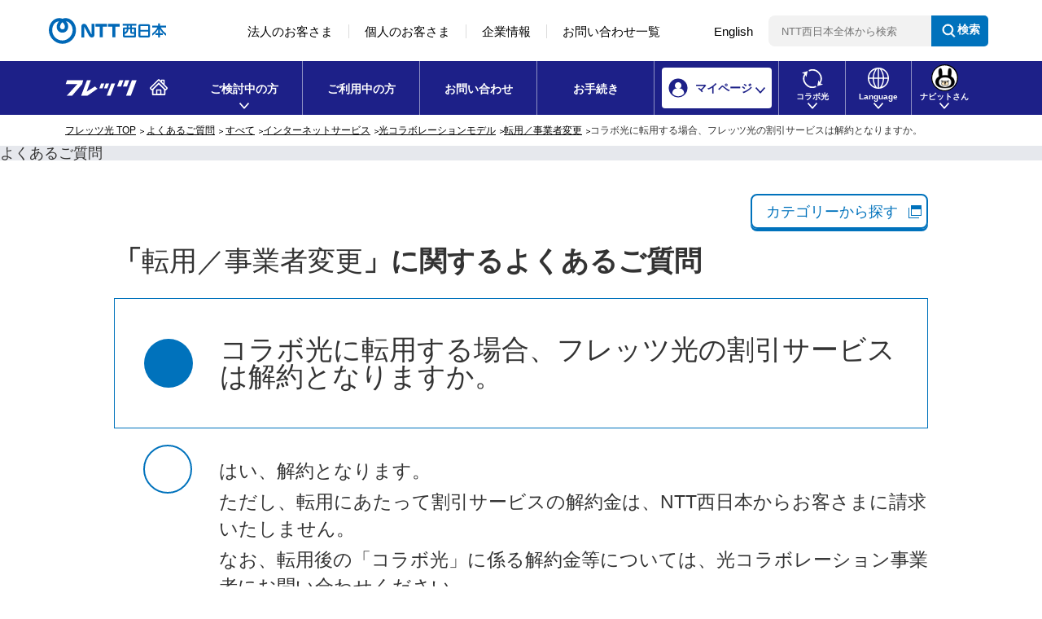

--- FILE ---
content_type: text/html; charset=utf-8
request_url: https://qa.flets-w.com/faq/show/4673?back=front%2Fcategory%3Asearch&category_id=989&faq_id=5499&keyword=%E8%A7%A3%E7%B4%84&page=14&site_domain=default&site_id=1&sort=sort_keyword&sort_order=asc
body_size: 16997
content:
<!DOCTYPE html PUBLIC "-//W3C//DTD XHTML 1.0 Transitional//EN" "http://www.w3.org/TR/xhtml1/DTD/xhtml1-transitional.dtd">
<html xmlns="http://www.w3.org/1999/xhtml" lang="ja" xml:lang="ja">
  <head>
 <meta http-equiv="content-type" content="text/html; charset=UTF-8" />
    <meta http-equiv="X-UA-Compatible" content="IE=edge,chrome=1" />
    <meta http-equiv="Pragma" content="no-cache"/>
    <meta http-equiv="Cache-Control" content="no-cache"/>
    <meta http-equiv="Expires" content="0"/>
    <meta name="description" content="はい、解約となります。
 
ただし、転用にあたって割引サービスの解約金は、NTT西日本からお客さまに請求いたしません。
 
なお、転用後の「コラボ光」に係る解約金等については、光コラボレーション事業者" />
    <meta name="keywords" content="転用／事業者変更,光コラボレーションモデル,インターネットサービス,すべて,NTT西日本,フレッツ光,よくあるご質問,インターネット,お問い合わせ" />
    <meta name="csrf-param" content="authenticity_token" />
<meta name="csrf-token" content="OakCXCKzlrYQsa5DoWF3xlZ4YPNbCnmiTjSeLl-mD1-ydolmz9MRnqiyvT--0G0v9AKIQy2zeNZyZAdBQYO_VQ" />
    <script src="/assets/application_front_pc-70829ab258f817609cf7b092652328b6cc107d834757186420ba06bcb3c507c9.js"></script>
<script src="/assets/calendar/calendar-ja-da58e63df1424289368016b5077d61a523d45dd27a7d717739d0dbc63fa6a683.js"></script>
<script>jQuery.migrateMute = true;</script>
<script src="/assets/jquery-migrate-3.3.2.min-dbdd70f5d90839a3040d1cbe135a53ce8f7088aa7543656e7adf9591fa3782aa.js"></script>
<link rel="stylesheet" href="/assets/application_front_pc-7cab32363d9fbcfee4c18a6add9fe66228e2561d6fe655ed3c9a039bf433fbd8.css" media="all" />
<link href="/stylesheets/style.css?SYNYNr44_kkeiP1sKlcrxSd5Fo42xMSoF_FFpbJXyl_CXNMMU1h5YaaL7hA15jEshQP-PkB9xdwrodzKrHJ6VQ" media="all" rel="stylesheet" type="text/css" />
<link rel="stylesheet" href="https://qa.flets-w.com/css/style.css?site_id=-1" media="all" />
<link rel="stylesheet" href="https://qa.flets-w.com/css/style.css?site_id=1" media="all" />

<link rel='shortcut icon' href='/usr/favicon/images/nTKB1YYv8bfX5Zto.ico?site_domain=default'>
<link rel='icon' href='/usr/favicon/images/nTKB1YYv8bfX5Zto.ico?site_domain=default'>
    <link rel='canonical' href='https://qa.flets-w.com/faq/show/4673?site_domain=default'>
    <title>コラボ光に転用する場合、フレッツ光の割引サービスは解約となりますか。 | よくあるご質問｜フレッツ光公式｜NTT西日本</title>
    
  </head>
  <body class="lang_size_medium" id="faq_show">
    
    <a name="top"></a>
    <div id="okw_wrapper">
<!-- CSS -->
<!--include virtual="/resources/inc/cmn/css.html" -->
<link rel="stylesheet" type="text/css" href="//flets-w.com/resources/css/responsive.css">
<link rel="stylesheet" type="text/css" href="//flets-w.com/resources/css/common.css?20250422">
<link rel="stylesheet" type="text/css" href="//flets-w.com/resources/css/js_module.css">
<link rel="stylesheet" type="text/css" href="//flets-w.com/resources/css/adjust.css">
<!--include virtual="/resources/inc/cmn/css_hf.html" -->
<link rel="stylesheet" type="text/css" href="//flets-w.com/resources/css/hf.css?20250422">
<link rel="stylesheet" type="text/css" href="//flets-w.com/resources/css/adjust.css">

<!--marsflag-->
<style>
.mf_finder_searchBox {margin: 0 !important;}
.mf_finder_searchBox_submit:before {display: none !important;}
</style>
<!--//marsflag-->

<!-- JS -->
<!--include virtual="/resources/inc/cmn/js.html" -->
<script>jQuery151 = jQuery.noConflict();</script>
<script type="text/javascript" src="//flets-w.com/assets/js/js.cookie-2.1.4.min.js"></script>
<script type="text/javascript" src="//flets-w.com/resources/js/common.js?20250422"></script>
<script type="text/javascript" src="//flets-w.com/resources/js/picturefill.js" ></script>
<script>
	$ = jQuery.noConflict();
	$(function(){
		$('body').addClass('rn2020');
	});
</script>
<!--include virtual="/resources/inc/cmn/analytics.html" -->
<!-- Google Tag Manager -->
<script>(function(w,d,s,l,i){w[l]=w[l]||[];w[l].push({'gtm.start':
    new Date().getTime(),event:'gtm.js'});var f=d.getElementsByTagName(s)[0],
    j=d.createElement(s),dl=l!='dataLayer'?'&l='+l:'';j.async=true;j.src=
    'https://www.googletagmanager.com/gtm.js?id='+i+dl;f.parentNode.insertBefore(j,f);
    })(window,document,'script','dataLayer','GTM-TKSQHQM');</script>
<!-- End Google Tag Manager -->

<!-- a href="#" id="page-top">ページの先頭です</a -->
<!-- Google Tag Manager (noscript) -->
<noscript><iframe src="https://www.googletagmanager.com/ns.html?id=GTM-TKSQHQM" height="0" width="0" style="display:none;visibility:hidden"></iframe></noscript>
<!-- End Google Tag Manager (noscript) -->
<ul id="blockskip">
	<li><a tabindex="1" accesskey="2" href="#main" id="goto-main">本文へ移動</a></li>
	<li><a tabindex="2" accesskey="3" href="#l-header" id="goto-aside">コンテンツのリンクナビゲーションへ移動</a></li>
</ul>

<!-- NTTヘッダー -->
<div id="ntt-west" class="rn2020">
    <div class="inner">
        <div class="logo" id="ntt-west-logo"><a href="https://www.ntt-west.co.jp/" target="_blank"><img src="//flets-w.com/resources/img/cmn/logo_nttwest.svg" alt="NTT西日本" width="144" height="48"></a></div>
        <div class="spBtn">
            <a href="javascript:void(0);" class="spTrigger" role="button">
                <span class="nav-menu-text">メニュー</span>
                <span class="cssIco">
                  <span></span>
                  <span></span>
                  <span></span>
                </span>
            </a>
        </div>
        <nav class="ntt_nav">
            <ul>
                <li><a href="https://business.ntt-west.co.jp/">法人のお客さま</a></li><!--
                --><li><a href="https://www.ntt-west.co.jp/product/">個人のお客さま</a></li><!--
                --><li><a href="https://www.ntt-west.co.jp/corporate/">企業情報</a></li><!--
                --><li><a href="https://www.ntt-west.co.jp/share/inquire.html">お問い合わせ一覧</a></li><!--
                --><li><a href="https://www.ntt-west.co.jp/english/">English</a></li>
            </ul><!--
            --><div class="search_area">
                <div class="mf_search mf_finder_header">
                    <mf-search-box
                        ajax-url="https://finder.api.mf.marsflag.com/api/v1/finder_service/documents/f03f83fa/search"
                        serp-url="https://www.ntt-west.co.jp/search/result.html"
                        submit-text="検索"
                        doctype-hidden
                        options-hidden
                        target-blank
                        imgsize-default="2"
                        placeholder="NTT西日本全体から検索"
                        input-title="NTT西日本全体から検索"
                    ></mf-search-box>
                </div>
            </div>
        </nav>
    </div>
</div>
<!--marsflag-->
<link rel="stylesheet" href="https://ce.mf.marsflag.com/latest/css/mf-search.css">
<script charset="utf-8" src="https://ce.mf.marsflag.com/latest/js/mf-search.js"></script>
<!--//marsflag-->

<!-- UTM判別 -->
<script src="//flets-w.com/js/__utm_campaign.flets_ad.js" defer></script>
<!-- UTM判別 -->

<header id="l-header" class="rn2020 l-header js-header">
    <div class="header_inner">
        <div class="logo--area">
            <p class="logo--flets"><a href="https://flets-w.com/" vlpageid="Gtop"><img src="//flets-w.com/resources/img/cmn/flets-w_logo.svg" alt="NTT西日本「フレッツ光公式」サイト"></a></p>
            <p class="_sp"><button class="btn btn-mypage">マイページ</button><button class="btn btn-menu">メニュー</button></p>
            <!-- <p class="_sp"><button class="btn btn-navit" vlpageid="Gnvt"><img src="//flets-w.com/resources/img/cmn/ic_arrow_gnav_w.svg" alt=""></button><button class="btn btn-mypage">マイページ</button><button class="btn btn-menu">メニュー</button></p> -->
        </div>

        <!-- ナビットさん用SPメニュー -->
        <!-- <nav class="gnav_area navit_gnav_area _sp">
            <ul class="gnav">
                <li class="gnav_navit">
                    <a href="https://flets-w.com/navitsan/" vlpageid="Gnvt_nb"><span>にんじん畑へ遊びに行く</span></a>
                </li>
            </ul>
        </nav> -->

        <!-- マイページ用SPナビ -->
        <nav class="gnav_area mypage_gnav_area _sp">
            <ul class="gnav">
                <li>
                    <a href="https://flets-w.com/login/?type=2" target="_blank" vlpageid="Gmyp_new_sp">新規登録</a>
                </li>
                <li>
                    <a href="https://flets-w.com/login/?type=1" target="_blank" vlpageid="Gmyp_login_sp">ログイン</a>
                </li>
                <li>
                    <a href="https://www.ntt-west.co.jp/product/mypage/" target="_blank" vlpageid="Gmyp_mypg_sp">マイページとは？</a>
                </li>
            </ul>
        </nav>

        <!-- //マイページ用SPナビ -->
        <!-- グローバルナビ -->
        <nav class="gnav_area all_gnav_area">
            <ul class="gnav">
                <li id="gnav_new" class="ddTrigger" data-menu="new">
                    <a href="javascript:void(0);" class="slideDownMenuTrigger pcStop" vlpageid="Gnew"><span>ご検討中の方</span></a>
                    <div class="g_menu slideDownMenu">
                        <div class="nav_top _pc">
                            <div class="inner">
                                <p class="c-txt txt-link"><a href="https://flets-w.com/ class="link_icn arrow _front _reverse" vlpageid="Gnew_top">フレッツ光 TOP</a></p>
                            </div>
                        </div>
                        <div class="c-grid slideDownMenu_section">
                            <div class="gnav_btn_area btn_area">
                                <ul>
                                    <li class="_pc">
                                        <a href="https://flets-w.com/cart/" class="btn btn--primary blank" target="_blank" vlpageid="Gnew_cart">
                                            <img src="//flets-w.com/resources/img/cmn/icon/ic_area_w.svg" alt="" class="_pc">
                                            <span>エリア検索・<br class="_pc">お申し込み</span>
                                        </a>
                                    </li>
                                    <li class="_pc">
                                        <a href="https://flets-w.com/new/simulation/" class="btn btn--secondary arrow" vlpageid="Gnew_sim">
                                            <img src="//flets-w.com/resources/img/cmn/icon/ic_simulation_blue.svg" alt="" class="_pc">
                                            <span>料金<br class="_pc">シミュレーション</span>
                                        </a>
                                    </li>
                                    <li class="_pc">
                                        <a href="https://flets-w.com/priceplan/" class="btn btn--secondary arrow" vlpageid="Gnew_plan">
                                            <img src="//flets-w.com/resources/img/cmn/icon/ic_plan_blue.svg" alt="" class="_pc">
                                            <span>プラン比較</span>
                                        </a>
                                    </li>
                                </ul>
                            </div>
                            <div class="c-grid gnav_nav_area _sp_noflex">
                                <div>
                                    <dl class="gnav_nav_list _home">
                                        <dt><span><img src="//flets-w.com/resources/img/cmn/icon/ic_house_blue.svg" width="30" alt="" class="_pc">ご家庭</span>でご利用の方</dt>
                                        <dd>
                                            <ul class="gnav_nav_list_lv1">
                                                <li class="header_title">お申し込みプラン</li>
                                                <li>
                                                    <a href="https://flets-w.com/service/cross/" class="link_icn arrow _front" vlpageid="Gnew_sel_cross">フレッツ 光クロス</a>
                                                </li>
                                                <li>
                                                    <a href="https://flets-w.com/service/next/" class="link_icn arrow _front" vlpageid="Gnew_sel_next">フレッツ 光ネクスト</a>
                                                </li>
                                                <li>
                                                    <a href="https://flets-w.com/service/hikaridenwanext/" class="link_icn arrow _front" vlpageid="Gnew_sel_hikaridenwanext">ひかり電話ネクスト</a>
                                                </li>
                                            </ul>

                                            <ul class="gnav_nav_list_lv1">
                                                <li class="header_title">オプションサービス</li>
                                                <li>
                                                    <a href="https://flets-w.com/opt/hikaridenwa/" class="link_icn arrow _front" vlpageid="Gnew_sel_hikaridenwa">ひかり電話</a>
                                                </li>
                                                <li>
                                                    <a href="https://flets-w.com/opt/ftv/" class="link_icn arrow _front" vlpageid="Gnew_sel_ftv">フレッツ・テレビ</a>
                                                </li>
                                                <li>
                                                    <a href="https://flets-w.com/opt/" class="link_icn arrow _front" vlpageid="Gnew_sel_opt">その他オプション</a>
                                                </li>
                                                <li>
                                                    <a href="https://flets-w.com/limited/" class="link_icn arrow _front" vlpageid="Gnew_sel_limited">各種割引サービス</a>
                                                </li>
                                            </ul>
                                            <ul class="gnav_nav_list_lv1">
                                                <li class="header_title">その他</li>
                                                <li>
                                                    <a href="https://flets-w.com/new/tokuchou/" class="link_icn arrow _front" vlpageid="Gnew_know_scene">フレッツ光が選ばれる理由</a>
                                                </li>
                                                <li>
                                                    <a href="https://flets-w.com/flow/" class="link_icn arrow _front" vlpageid="Gnew_know_flow">お申し込みの流れ</a>
                                                </li>

                                                <li>
                                                    <a href="https://flets-w.com/scene/" class="link_icn arrow _front" vlpageid="Gnew_know_scene">活用シーン</a>
                                                </li>
                                                <li>
                                                    <a href="http://qa.flets-w.com/?site_domain=default&type=new" class="link_icn arrow _front" vlpageid="Gnew_qa">よくあるご質問</a>
                                                </li>
                                            </ul>
                                        </dd>
                                    </dl>
                                </div>
                                <div>
                                    <dl class="gnav_nav_list _business">
                                        <dt><span><img src="//flets-w.com/resources/img/cmn/icon/ic_apartment_blue.svg" width="30" alt="" class="_pc">お仕事</span>でご利用の方</dt>
                                        <dd>
                                            <ul class="gnav_nav_list_lv1">
                                                <li>
                                                    <a href="https://flets-w.com/cp/flets-office/" class="link_icn arrow _front" vlpageid="Gnew_biz_office">法人向けフレッツ光<br>（クロス Biz/オフィスタイプ）</a>
                                                </li>
                                                <li>
                                                    <a href="https://flets-w.com/opt/support24/" class="link_icn arrow _front" vlpageid="Gnew_biz_sppt24">24時間出張修理オプション</a>
                                                </li>
                                                <li>
                                                    <a href="https://flets-w.com/zenko/" class="link_icn arrow _front" vlpageid="Gnew_sel_zenko">全戸加入プラン</a>
                                                </li>
                                            </ul>
                                        </dd>
                                    </dl>
                                </div>
                                <div class="gnav_btn_area btn_area _faq _sp">
                                    <ul>
                                        <li class="nav_areasearch _sp">
                                            <a href="https://flets-w.com/cart/" class="btn btn--primary blank" target="_blank" vlpageid="Gnew_cart_sp">
                                                <span>エリア検索・お申し込み</span>
                                            </a>
                                        </li>
                                        <li class="nav_new_simulation _sp">
                                            <a href="https://flets-w.com/new/simulation/" class="btn btn--primary arrow" vlpageid="Gnew_sim_sp">
                                                <span>料金シミュレーション</span>
                                            </a>
                                        </li>
                                        <li class="nav_plan _sp">
                                            <a href="https://flets-w.com/priceplan/" class="btn btn--primary _plan arrow" vlpageid="Gnew_plan_sp">
                                                <span>プラン比較</span>
                                            </a>
                                        </li>
                                    </ul>
                                </div>
                            </div>
                            <div class="button_outer _center _pc"><button class="close-button">閉じる</button></div>
                        </div>
                    </div>
                </li>
                <li id="gnav_user" data-menu="user">
                    <a href="https://flets-w.com/user/" vlpageid="Guse"><span>ご利用中の方</span></a>
                </li>
                <li id="gnav_contact">
                    <a href="https://flets-w.com/inquiry/" data-menu="general" vlpageid="Ginq">お問い合わせ</a>
                </li>
                <li id="gnav_application">
                    <a href="https://flets-w.com/navigation/" data-menu="general" vlpageid="Gnav">お手続き</a>
                </li>
                <li id="gnav_mypage" class="ddTrigger gnav_mypage">
                    <a href="javascript:void(0);" class="slideDownMenuTrigger pcStop" vlpageid="Gmyp"><span>マイページ</span></a>
                    <div class="g_menu slideDownMenu">
                        <div class="slideDownMenu_section">
                            <div class="gnav_nav_area">
                                <ul class="gnav_nav_list_lv1">
                                    <li><a href="https://flets-w.com/login/?type=2" target="_blank" class="link_icn blank _front pl0" vlpageid="Gmyp_new">新規登録</a></li>
                                    <li><a href="https://flets-w.com/login/?type=1" target="_blank" class="link_icn blank _front pl0" vlpageid="Gmyp_login">ログイン</a></li>
                                    <li><a href="https://www.ntt-west.co.jp/product/mypage/" target="_blank" class="link_icn blank _front pl0" vlpageid="Gmyp_mypg">マイページとは？</a></li>
                                </ul>
                                <div class="button_outer _pc"><button class="close-button">閉じる</button></div>
                            </div>
                        </div>
                    </div>
                </li>
                <li id="gnav_collabo" class="ddTrigger gnav_collabo" data-menu="collabo">
                    <a href="javascript:void(0);" class="slideDownMenuTrigger pcStop" vlpageid="Gcol"><span>コラボ光</span></a>
                    <div class="g_menu slideDownMenu">
                        <div class="nav_top _pc">
                            <div class="inner">
                                <p class="c-txt txt-link"><a href="https://flets-w.com/collabo/" class="link_icn arrow _front _reverse" vlpageid="Gcol_top">コラボ光をご検討中の方・ご利用中の方TOP</a></p>
                            </div>
                        </div>
                        <div class="c-grid slideDownMenu_section">
                            <div class="c-grid gnav_nav_area _sp_noflex">
                                <div class="gnav_btn_area _sp">
                                    <ul>
                                        <li class="">
                                            <a href="https://flets-w.com/collabo/" class="btn border-none" vlpageid="Gcol_top_sp">
                                                <span>光コラボレーションモデルとは</span>
                                            </a>
                                        </li>
                                    </ul>
                                </div>
                                <div class="pl0">
                                    <dl class="gnav_nav_list">
                                        <dt>各種お手続き</dt>
                                        <dd>
                                            <ul class="gnav_nav_list_lv1">
                                                <li><a href="https://flets-w.com/collabo/tenyou/" class="link_icn arrow _front" vlpageid="Gcol_proc_ten">転用</a></li>
                                                <li><a href="https://flets-w.com/collabo/change/" class="link_icn arrow _front" vlpageid="Gcol_proc_hen">事業者変更</a></li>
                                                <li><a href="https://flets-w.com/collabo/sairiyou/" class="link_icn arrow _front" vlpageid="Gcol_proc_reuse">光回線再利用</a></li>
                                            </ul>
                                        </dd>
                                    </dl>
                                </div>

                                <div>
                                    <dl class="gnav_nav_list">
                                        <dt>コラボ光を知る・探す</dt>
                                        <dd>
                                            <ul class="gnav_nav_list_lv1">
                                                <li><a href="https://flets-w.com/collabo/list/index.php" class="link_icn arrow _front" vlpageid="Gcol_khow_list">光コラボレーション事業者さま・サービス一覧</a></li>
                                                <li><a href="https://flets-w.com/collabo/10g_service/" class="link_icn arrow _front" vlpageid="Gcol_khow_10g">最大概ね10Gbpsサービスお取り扱い事業者さま一覧</a></li>
                                                <li><a href="https://flets-w.com/collabo/info/" class="link_icn arrow _front" vlpageid="Gcol_sppt_info">各種お問い合わせ先一覧</a></li>
                                            </ul>
                                        </dd>
                                    </dl>
                                </div>
                            </div>
                            <div class="button_outer _pc _center"><button class="close-button">閉じる</button></div>
                        </div>
                    </div>
                </li>
                <li id="gnav_language" class="ddTrigger gnav_lang">
                    <a href="javascript:void(0);" class="slideDownMenuTrigger pcStop" vlpageid="Glan"><span>Language</span></a>
                    <div class="g_menu slideDownMenu">
                        <div class="slideDownMenu_section">
                            <div class="gnav_nav_area">
                                <ul class="gnav_nav_list_lv1">
                                    <li><a href="https://flets-w.com/english/" lang="en" class="link_icn arrow _front" vlpageid="Glan_en">English</a></li>
                                </ul>
                                <div class="button_outer _pc"><button class="close-button">close</button></div>
                            </div>
                        </div>
                    </div>
                </li>
                <li id="gnav_navit" class="ddTrigger gnav_navit _pc">
                    <a href="javascript:void(0);" class="slideDownMenuTrigger pcStop" vlpageid="Gnvt"><span>ナビットさん</span></a>
                    <div class="g_menu slideDownMenu">
                        <div class="slideDownMenu_section">
                            <div class="gnav_nav_area">
                                <ul class="gnav_nav_list_lv1">
                                    <li><a href="https://flets-w.com/navitsan/" class="link_icn arrow _front" vlpageid="Gnvt_nb">にんじん畑へ遊びに行く</a></li>
                                </ul>
                                <div class="button_outer _pc"><button class="close-button">閉じる</button></div>
                            </div>
                        </div>
                    </div>
                </li>
                <li id="gnav_navit_sp" class="_sp">
                    <a href="https://flets-w.com/navitsan/" vlpageid="Gnvt" class="arrow"><span>にんじん畑へ遊びに行く</span></a>
                </li>
            </ul>
        </nav>
        <!-- //グローバルナビ -->
    </div>
</header>

<div class="dropdown-bg"></div>
<div id="wrap">
<div class="container">
<!-- ぱんくず -->
<ol id="topicpath" class="topicpath nav group">
    <li class="first-child"><a href="https://flets-w.com/">フレッツ光 TOP</a></li>
    <li><a href="https://qa.flets-w.com/">よくあるご質問</a></li>
</ol>
<div id="content"><div id="subtitle"><div id="main-header" class="header"><h1 class="title-lv1">よくあるご質問</h1></div></div></div>
<div id="l-contents--wrap">

      <div id="okw_contents">
        <div id="okw_contents_base">
          <div id="okw_contents_inner" class="clearfix">
            <div id="okw_sub_header" class="clearfix">
              <div id="login_user_name"></div>
              <ul id="fontCol" class="flo_r">
                  <li class="okw_txt">文字サイズ変更</li>
  <li class="fntSml fntSml_ja">
    <a update_flash_color="#d4e0e8" data-remote="true" href="/front/font_size?font_type=small&amp;site_domain=default">S</a>
  </li>
  <li class="fntMidOn fntMidOn_ja">
    <a update_flash_color="#d4e0e8" data-remote="true" href="/front/font_size?font_type=middle&amp;site_domain=default">M</a>
  </li>
  <li class="fntBig fntBig_ja">
    <a update_flash_color="#d4e0e8" data-remote="true" href="/front/font_size?font_type=large&amp;site_domain=default">L</a>
  </li>

              </ul>
              <ul class="okw_bread">
  <li class="okw_bread_list"><a href="/category/show/989?site_domain=default">フレッツ光よくあるご質問</a><span>&nbsp;&gt;&nbsp;</span><a href="/category/show/2458?site_domain=default">すべて</a><span>&nbsp;&gt;&nbsp;</span><a href="/category/show/2461?site_domain=default">インターネットサービス</a><span>&nbsp;&gt;&nbsp;</span><a href="/category/show/2484?site_domain=default">光コラボレーションモデル</a><span>&nbsp;&gt;&nbsp;</span><a href="/category/show/2516?site_domain=default">転用／事業者変更</a><span>&nbsp;&gt;&nbsp;</span><span>コラボ光に転用する場合、フレッツ光の割引サービスは解約となりますか。</span></li>
</ul>
            
            </div>
            
<div id="okw_side" class="flo_r"><div class="colArea clearfix"><div class="oneCol okw_parts_usr_55"><div class="btn--panel blank" id="sidecategory">
	<a href="#modalcategory" class="popup-modal">カテゴリーから探す</a>
</div></div><div class="oneCol okw_parts_usr_19"><script id="bedore-webagent" charset="utf-8" src="https://webagent.bedore.jp/init.js" data-token="6ec6082b-9259-4ad0-8bcc-f416199693d4"></script></div></div></div><div id="okw_center" class="okw_side flo_l"><div class="colArea clearfix"><div class="oneCol okw_parts_usr_26"><p id="categoryName">「<span></span>」に関するよくあるご質問</p></div></div><div class="colArea clearfix"><div class="oneCol okw_main_faq">    <!-- FAQ_CONTENTS_AREA -->
    <div class="faq_qstInf_col clearfix">
    <ul class="siteLink">
        <li class="preLink">
            <a class="back_link action_link" href="/category/search/989?back=back&amp;faq_id=4673&amp;keyword=%E8%A7%A3%E7%B4%84&amp;page=14&amp;site_domain=default&amp;site_id=1&amp;sort=sort_keyword&amp;sort_order=asc">検索へ戻る</a>
        </li>
    </ul>
  <ul class="faq_dateNo flo_r">
    <li class="faq_no">No&nbsp;:&nbsp;4673</li>
      <li class="faq_date">公開日時&nbsp;:&nbsp;2015/03/23 00:00</li>
        <li class="faq_print">
          <span class="icoPrint">
              <a target="_blank" href="/print/faq/4673?category_id=989&amp;site_domain=default">印刷</a>
          </span>
        </li>
  </ul>
</div>
<span class="mark_area"></span>

<script type='text/javascript'>
    //<![CDATA[
    $(function() {
        $("#faq_tag_search_return_button").click(function () {
            const keywordTagsJ = JSON.stringify()
            const faqId = `${}`
            faq_popup_close_log(keywordTagsJ, faqId);
            window.close();
            return false;
        });
    });
    //]]>
</script>

<h2 class="faq_qstCont_ttl"><span class="icoQ">コラボ光に転用する場合、フレッツ光の割引サービスは解約となりますか。</span></h2>
<div class="faq_qstCont_col">
  <dl class="faq_cate_col clearfix">
    <dt>カテゴリー&nbsp;:&nbsp;</dt>
    <dd>
      <ul>
          <li class="clearfix">
            <a href="/category/show/989?site_domain=default">フレッツ光よくあるご質問</a><span>&nbsp;&gt;&nbsp;</span><a href="/category/show/2458?site_domain=default">すべて</a><span>&nbsp;&gt;&nbsp;</span><a href="/category/show/2461?site_domain=default">インターネットサービス</a><span>&nbsp;&gt;&nbsp;</span><a href="/category/show/2484?site_domain=default">光コラボレーションモデル</a><span>&nbsp;&gt;&nbsp;</span><a href="/category/show/2516?site_domain=default">転用／事業者変更</a>
          </li>
          <li class="clearfix">
            <a href="/category/show/989?site_domain=default">フレッツ光よくあるご質問</a><span>&nbsp;&gt;&nbsp;</span><a href="/category/show/2458?site_domain=default">すべて</a><span>&nbsp;&gt;&nbsp;</span><a href="/category/show/2460?site_domain=default">料金・お支払い・割引</a><span>&nbsp;&gt;&nbsp;</span><a href="/category/show/2480?site_domain=default">割引サービス</a>
          </li>
      </ul>
    </dd>
  </dl>
</div>
<h2 class="faq_ans_bor faq_ans_ttl">
    <span class="icoA">回答</span>
</h2>
<div class="faq_ans_col">
  <div id="faq_answer_contents" class="faq_ansCont_txt clearfix">
    <div>はい、解約となります。<br/>
 </div>
<div>ただし、転用にあたって割引サービスの解約金は、NTT西日本からお客さまに請求いたしません。</div>
<div> </div>
<div>なお、転用後の「コラボ光」に係る解約金等については、光コラボレーション事業者にお問い合わせください。</div>

  </div>
  
</div>

<script type="text/javascript">
$(function() {
  function resetFaqCountFlag() {
    window.__faq_countup_sent__ = false;
  }

  function countUpOnce() {
    // すでに送信済みならスキップ
    if (window.__faq_countup_sent__) return;
    window.__faq_countup_sent__ = true;

    fetch("/faq/countup?site_domain=default", {
      method: "POST",
      headers: {
        "Content-Type": "application/json",
        "X-CSRF-Token": $('meta[name=csrf-token]').attr('content'),
        "X-Requested-With": "XMLHttpRequest"
      },
      body: JSON.stringify({
        faq_id: "4673",
        category_id: "2516"
      })
    });
  }

  countUpOnce();

  // PC タグ検索 個別のモーダルを閉じる場合
  $("#faq_show .faq_tag_search_return_button").on("click", function() {
    resetFaqCountFlag();
  });
  // PC タグ検索 全てのモーダルを閉じる場合
  $("#faq_show .faq_tag_search_close_button").on("click", function() {
    resetFaqCountFlag();
  });

  // スマホ タグ検索
  $('.faq_tag_modal_close_btn').on("click", function() {
    resetFaqCountFlag();
  });

  // PC スーパーアシスタント Colorboxモーダルを閉じる場合
  $(document).on("cbox_closed", function() {
    resetFaqCountFlag();
  });

  // スマホ スーパーアシスタント FAQ詳細から戻る場合
  $("#toggle_preview_faq").on("click", function() {
    resetFaqCountFlag();
  });
});
</script>


    <!-- /FAQ_CONTENTS_AREA -->


</div></div><div class="colArea clearfix"><div class="flo_l twoCol okw_parts_enquete">  <div class="okw_enquete_area">
    <h2 class="questioner_ttl" id="enquete_form_message">アンケート:ご意見をお聞かせください</h2>
    <div class="questioner_col">
      <form id="enquete_form" update_flash_color="#d4e0e8" action="/faq/new_faq_enquete_value?site_domain=default" accept-charset="UTF-8" data-remote="true" method="post"><input type="hidden" name="authenticity_token" value="WyqPgDqfEtEvUvUwT0zqZSoS-dePEvfFdINJv3jvyplIjCS6euxcMnuScAe30mbBdI4Fy5cY7ksSC1qV_fZPcQ" autocomplete="off" />
        <ul class="faq_form_list">
          <input value="4673" autocomplete="off" type="hidden" name="faq_enquete_value[faq_id]" id="faq_enquete_value_faq_id" />
          <input value="989" autocomplete="off" type="hidden" name="faq_enquete_value[category_id]" id="faq_enquete_value_category_id" />
          <input type="hidden" name="keyword" id="keyword" value="解約" autocomplete="off" />
            <li>
                  <input type="radio" value="1" checked="checked" name="faq_enquete_value[enquete_id]" id="faq_enquete_value_enquete_id_1" />
              <label for="faq_enquete_value_enquete_id_1">○：解決できた</label>
            </li>
            <li>
                  <input type="radio" value="2" name="faq_enquete_value[enquete_id]" id="faq_enquete_value_enquete_id_2" />
              <label for="faq_enquete_value_enquete_id_2">△：解決できたけどわかりにくかった</label>
            </li>
            <li>
                  <input type="radio" value="3" name="faq_enquete_value[enquete_id]" id="faq_enquete_value_enquete_id_3" />
              <label for="faq_enquete_value_enquete_id_3">×：解決できなかった</label>
            </li>
            <li>
                  <input type="radio" value="5" name="faq_enquete_value[enquete_id]" id="faq_enquete_value_enquete_id_5" />
              <label for="faq_enquete_value_enquete_id_5">○：はい</label>
            </li>
            <li>
                  <input type="radio" value="6" name="faq_enquete_value[enquete_id]" id="faq_enquete_value_enquete_id_6" />
              <label for="faq_enquete_value_enquete_id_6">×：いいえ</label>
            </li>
        </ul>
          <div class="questioner_txt_col">
            <span class="questioner_sub_msg">ご意見・ご感想をお寄せください</span>
                <textarea cols="70" rows="2" class="questioner_txt" name="faq_enquete_value[comment]" id="faq_enquete_value_comment">
</textarea>
            <span class="questioner_description">お問い合わせを入力されましてもご返信はいたしかねます</span>
          </div>
        <div class="questioner_submit_btn">
          <input type="submit" name="commit" value="送信する" id="enquete_form_button" class="questioner_btn" />
        </div>
<input type="hidden" name="site_domain" value="default" /></form>    </div>
  </div>

</div><div class="flo_r twoCol"></div></div><div class="colArea clearfix"><div class="oneCol okw_parts_usr_48"><style type='text/css'>
    .okw_enquete_area {
        padding: 60px 60px 30px 60px ;
        background: #e6e8ed;
        border: 0;
    }
    .questioner_ttl {
        text-align: center;
        border: 0;
        font-size: 27px;
        font-size: 1.68rem;
    }
    .enquete_message {font-size: 80%; text-align: left; padding: 5px 10px;}
    .questioner_txt_col {margin: 0 0 0 auto;}
    .questioner_col {height: auto; padding-top: 5px;}
    .questioner_buttons{
        width: 100%; height: 120px;
    }
    .questioner_submit_btn  {clear: none; margin: 0; height: 1px; overflow: hidden;}

    .submit_enquete_btn {width:163px; height: 80px; margin: 0 15px; border: none;}
    /* .enquete_btn1 {background: url('https://qa.flets-w.com/usr/file/attachment/eO6LgXwzVaScl9N0.png'); display:none} */
    .enquete_btn1 {background: url('https://qa.flets-w.com/usr/file/attachment/qa_yes.png')}
    .enquete_btn2 {background: url('https://qa.flets-w.com/usr/file/attachment/qa_no.png')}
    .enquete_btn3{ display: none}
    .enquete_btn1.hover_btn {background: url('https://qa.flets-w.com/usr/file/attachment/qa_yes_focus.png'); cursor: pointer;}
    /* ..enquete_btn1.hover_btn {background: url('https://qa.flets-w.com/usr/file/attachment/IjDd1o4G27UvFbi2.png'); cursor: pointer;} */
    .enquete_btn2.hover_btn {background: url('https://qa.flets-w.com/usr/file/attachment/qa_no_focus.png'); cursor: pointer;}
    
    .enquete_btn1.selected_btn {background: url('https://qa.flets-w.com/usr/file/attachment/qa_yes_selected.png'); cursor: pointer;}
    /* ..enquete_btn1.selected_btn {background: url('https://qa.flets-w.com/usr/file/attachment/IjDd1o4G27UvFbi2.png'); cursor: pointer;} */
    .enquete_btn2.selected_btn {background: url('https://qa.flets-w.com/usr/file/attachment/qa_no_selected.png'); cursor: pointer;}

    .enquete_btn1.disable_btn {background: url('https://qa.flets-w.com/usr/file/attachment/qa_yes_none.png'); cursor: auto;}
    /* ..enquete_btn1.disable_btn {background: url('https://qa.flets-w.com/usr/file/attachment/Yc7r2F4FduK5eCTj.png'); cursor: auto;} */
    .enquete_btn2.disable_btn {background: url('https://qa.flets-w.com/usr/file/attachment/qa_no_none.png'); cursor: auto;}

    .enquete_btn1.hover_btn.disable_btn {background: url('https://qa.flets-w.com/usr/file/attachment/qa_yes_focus.png'); cursor: pointer;}
    /* ..enquete_btn1.hover_btn.disable_btn {background: url('https://qa.flets-w.com/usr/file/attachment/IjDd1o4G27UvFbi2.png'); cursor: pointer;} */
    .enquete_btn2.hover_btn.disable_btn {background: url('https://qa.flets-w.com/usr/file/attachment/qa_no_focus.png'); cursor: pointer;}

    .questioner_txt_col {
        width: 583px;
        margin: 0 auto 5px auto;
        text-align: left;
    }
    #faq_enquete_value_comment {
        resize:vertical;
        width: 100%;
        height: 15em;
        padding: 8px;
        box-sizing: border-box;
    }

    .questioner_txt_col .questioner_sub_msg {
        display: block;
        text-align: center;
        font-size: 17px;
        font-size: 1.06rem;
        margin-bottom: 10px;
    }


    .enquete_send {
        clear:both;
        width: 583px;
        text-align: left;
        margin: 0 auto 5px auto;
        font-size: 13px;
        font-size: 0.79rem;
        line-height: 1.8;
    }
    .enquete_send_title{
        font-size: 1rem;
        margin-bottom:12px;
        text-align: left;
    }

    .enquete_send_list li{
        text-indent:-1em;
        padding-left:1em;
    }
    .enquete_send_list li + li{
        margin-top: 8px;
    }
    .enquete_send_list li a{
        color: #0097D7;
        text-decoration: underline;
    }

    /*
    .enquete_mail {padding:10px; border: 2px solid #C5D3DC; clear:both;font-size:80%; text-align:left;}
    .enquete_mail_message {float:left; height: 37px; line-height: 37px; margin-right: 70px;}
    .enquete_mail_btn {background: url('https://qa.flets-w.com/usr/file/attachment/btn_mail.png') no-repeat; height: 37px; width: 219px; border: none;}
    .enquete_mail_btn.hover_btn {background: url('https://qa.flets-w.com/usr/file/attachment/btn_mail_on.png') no-repeat; height: 37px; width: 219px; border: none; cursor: pointer;}
    */

    .enquete_submits_area {margin-top: 40px; text-align: center;}

    .enquete_submits_btn {
        display: inline-block;
        position: relative;
        border-radius: 0;
        -webkit-box-sizing: content-box;
        -webkit-appearance: button;
        appearance: button;
        border: none;
        box-sizing: border-box;
        cursor: pointer;
        color: #fff;
        font-weight: 700;
        font-size: 24px;
        font-size: 1.5rem;
        padding: 23px;
        width: 320px;
        background: #0072BC;
        transition: 0.3s;
    }
    .enquete_submits_btn::after {
        content: "";
        width: 16px;
        height: 16px;
        position: absolute;
        top: 0;
        right: 18px;
        bottom: 0;

        border-top: 1px solid #fff;
        border-right: 1px solid #fff;
        border-width: 3px;
        -webkit-transform: rotate(45deg);
        -ms-transform: rotate(45deg);
        transform: rotate(45deg);
        margin: auto;
        z-index: 100000;
    }


    .enquete_submits_btn.hover_btn {
        opacity: 0.7;
    }

    .enquete_submits_btn.disable_btn {
        opacity: 0.3;
        cursor: default;
    }
    .submit_on_message{
        display: block;
        text-align: center;
        padding-top: 8px;
    }

</style>

<script type='text/javascript'>
   //<![CDATA[
    (function() {
        
        // 送信ボタン削除
        $('#enquete_form_button').remove();

        // アンケート用の枠
        $('.faq_form_list').after("<div class='questioner_buttons'></div>");
        // アンケートごとのボタン生成
        
        let cnt = 0;
        $('.faq_form_list > li').each(function (i) {
            var label_name = $(this).children("label").text();
            var enquete_id = $(this).children("input").val();
            
            if(enquete_id != 5 && enquete_id != 6){
                return true;
            }
            cnt++;

            $('.questioner_buttons').append('<input type="button" value="　" class="submit_enquete_btn enquete_btn' + cnt + '" data-value="' + enquete_id + '">');
        });


        // ラジオボタン削除
        $('.faq_form_list > li').remove();

        $('#enquete_form_message').html('お役に立ちましたか？');
        $('.questioner_description').html('');
        $('.questioner_sub_msg').html('<div class="enquete_send"><p class="enquete_send_title">改善のため、ご意見・ご要望をお聞かせください。</p><ul class="enquete_send_list"><li>※<span style="color:red; text-decoration:underline;">個人情報の入力はお控えください。</span></li><li>※送信専用のためお答えできません。</li><li>※ご返信が必要なお問い合わせは<a href="http://flets-w.com/support/inquiry/#inquiry_list">こちら</a>からお送りください。</li></ul></div>');
        $('.questioner_col').append('<div class="enquete_send"><div class="enquete_submits_area"><button type="submit" class="enquete_submits_btn disable_btn">送信</button><span class="submit_on_message"></span></div></div>');

        /*
        $('.questioner_col').append('<div class="enquete_mail"><div class="enquete_mail_message">メールでのお問い合わせをご希望の方はこちらからどうぞ</div><input type="button" value="　" class="enquete_mail_btn"></div>');
        */
        // $('.questioner_col').prepend('<div class="enquete_message">▼「〇/△/×」を選択後、「送信」ボタンをクリックしてください</div>');

        // テキストエリアの行数変更
        $('#faq_enquete_value_comment').attr({rows: 6});
    })();

    // アンケートボタンマウスオーバー時
    $('.submit_enquete_btn').mouseover(function() {
        if ($(this).hasClass('hover_btn')) {
            return;
        }
        $(this).addClass('hover_btn');
    });

    // アンケートボタンマウスアウト
    $('.submit_enquete_btn').mouseout(function() {
        if(!$(this).hasClass('hover_btn')) {
            return;
        }
        $(this).removeClass('hover_btn');
    });

    // 送信ボタンマウスオーバー時
    $('.enquete_submits_btn').mouseover(function() {
        if ($(this).hasClass('hover_btn')) {
            return;
        }
        if ($(this).hasClass('disable_btn')) {
            return;
        }
        $(this).addClass('hover_btn');
    });

    // 送信ボタンマウスアウト
    $('.enquete_submits_btn').mouseout(function() {
        if(!$(this).hasClass('hover_btn')) {
            return;
        }
        $(this).removeClass('hover_btn');
    });


    // メールボタンマウスオーバー時
    $('.enquete_mail_btn').mouseover(function() {
        if ($(this).hasClass('hover_btn')) {
            return;
        }
        $(this).addClass('hover_btn');
    });

    // メールボタンマウスアウト
    $('.enquete_mail_btn').mouseout(function() {
        if(!$(this).hasClass('hover_btn')) {
            return;
        }
        $(this).removeClass('hover_btn');
    });

     // アンケートbuttonクリック時
     $('.submit_enquete_btn').click(function(){

         // hiddenタグを生成
         var enquete_id_value = $(this).attr("data-value");

         if ($('#enquete_id_value').length ) {
             $('#enquete_id_value').attr('value', enquete_id_value);
         } else {
             $('<input />').attr('type', 'hidden').attr('name', 'faq_enquete_value[enquete_id]')
             .attr('value', enquete_id_value).attr('id', 'enquete_id_value').appendTo('#enquete_form');
         }

         $('.submit_enquete_btn').each(function(index) {
             class_value = $(this).attr('class');
             $(this).attr('class', class_value + ' disable_btn');
         });

         $(this).removeClass('disable_btn').addClass('selected_btn');
         $('.enquete_submits_btn').removeClass('disable_btn');
     });

     // メールボタンクリック時
     $('.enquete_mail_btn').click(function(){
        location.href = "http://flets-w.com/support/inquiry/";
        return;
     });

     // 送信buttonクリック時
     $('.enquete_submits_btn').click(function(){
         if ($(this).hasClass('disable_btn')) {
             return;
         }
         $('#enquete_form').submit();
         $('.submit_on_message').html('ご送信ありがとうございました。');
         $(this).addClass('disable_btn');
     });
   //]]>
</script></div></div><div class="colArea clearfix"><div class="oneCol okw_parts_faq_relations">  <span class="spinner"></span>

  <script type="text/javascript">
      $.ajax({
          type: 'GET',
          url: '/custom_part/faq_relations?category_id=2516&id=4673&site_domain=default&split=false',
          dataType: 'html',
          success: function(data) {
              $('.okw_parts_faq_relations').html(data)
          }
      });
  </script>
</div></div><div class="colArea clearfix"><div class="oneCol okw_parts_usr_63"><div class="grid col_2 flex_center" id="qa_banners">
    <div class="col">
        <p class="link"><a href="https://flets-w.com/chienetta/" target="_blank"><img src="https://qa.flets-w.com/usr/file/attachment/chienetta_bnr_pc.png" alt="チエネッタ"></a></p>
    </div>
</div>

<section id="apply" class="ver2">

    <div class="container">
        <div class="grid col_2">
            <div class="col col1">
                <h3><span>お得な会員サービス</span>
                    <img src="https://qa.flets-w.com/usr/file/attachment/club_nttwest.png" alt="Club NTT-WEST">
                </h3>
            </div>
            <div class="col col2">
                <div class="btn--style">
                    <a href="https://www.club-ntt-west.com/cn-w/auth/?type=user" target="_blank">ログイン</a>
                </div>
                <p class="link"><a href="https://flets-w.com/user/support/cnw_login/index.html?type=user&_ga=2.202428369.1365688232.1584873132-1391997278.1582259953" target="_blank">ログインでお困りの方はこちら</a></p>
            </div>
        </div>
        
    </div>

</section></div></div><div class="colArea clearfix"><div class="flo_l twoCol okw_parts_usr_67"><script>
$(document).ready(function() {
	$('#modalcategory .modal__close').click(function(){
		$("#modalcategory").css({"opacity" : 0}).fadeOut(200);
	 });
});
</script>
<div id="modalcategory" class="mfp-hide modal-wrap">
	<div class="modal__inner">
	<div class="modal__content">
		<section id="category">
			<!--カテゴリから検索-->
			<h2 class="title _lv3">カテゴリーから探す</h2>

<ul class="c-grid col3 _sp_noflex flex_space-between category_wrap">
    <li class="list_wrap">
        <a class="list_ttl_ac" href="https://qa.flets-w.com/category/show/2459?site_domain=default">
            <div class="list_ttl">
                <div class="list_ttl_icon"><img src="https://flets-w.com/resources/img/cmn/icon/ic_application_w.svg" class="list_ttl_icon01" alt=""></div>
                <h3><span>各種お手続き・照会</span><i class="icoAcLinkAfter"></i></h3>
            </div>
        </a>
        <ul class="list">
            <li class="list_item"><a class="arrow" href="https://qa.flets-w.com/category/show/2468?site_domain=default">名義変更</a></li>
            <li class="list_item"><a class="arrow" href="https://qa.flets-w.com/category/show/2469?site_domain=default">新規申込・お引越し（住所変更）</a></li>
            <li class="list_item"><a class="arrow" href="https://qa.flets-w.com/category/show/2470?site_domain=default">プラン変更</a></li>
            <li class="list_item"><a class="arrow" href="https://qa.flets-w.com/category/show/2471?site_domain=default">契約内容照会・変更</a></li>
            <li class="list_item"><a class="arrow" href="https://qa.flets-w.com/category/show/2472?site_domain=default">解約／利用休止／一時中断</a></li>
            <li class="list_item"><a class="arrow" href="https://qa.flets-w.com/category/show/2473?site_domain=default">その他</a></li>
        </ul>
    </li>
    <li class="list_wrap">
        <a class="list_ttl_ac" href="https://qa.flets-w.com/category/show/2460?site_domain=default">
            <div class="list_ttl">
                <div class="list_ttl_icon"><img src="https://flets-w.com/resources/img/cmn/icon/ico_fee_w.svg" class="list_ttl_icon02" alt=""></div>
                <h3><span>料金・お支払い・割引</span><i class="icoAcLinkAfter"></i></h3>
            </div>
        </a>
        <ul class="list">
            <li class="list_item"><a class="arrow" href="https://qa.flets-w.com/category/show/2474?site_domain=default">月額料金</a></li>
            <li class="list_item"><a class="arrow" href="https://qa.flets-w.com/category/show/2475?site_domain=default">通話料／INS通信料</a></li>
            <li class="list_item"><a class="arrow" href="https://qa.flets-w.com/category/show/2476?site_domain=default">工事費</a></li>
            <li class="list_item"><a class="arrow" href="https://qa.flets-w.com/category/show/2477?site_domain=default">解約金</a></li>
            <li class="list_item"><a class="arrow" href="https://qa.flets-w.com/category/show/2478?site_domain=default">Myビリング・Webビリング（料金確認）</a></li>
            <li class="list_item"><a class="arrow" href="https://qa.flets-w.com/category/show/2479?site_domain=default">インボイス</a></li>
            <li class="list_item"><a class="arrow" href="https://qa.flets-w.com/category/show/2480?site_domain=default">割引サービス</a></li>
            <li class="list_item"><a class="arrow" href="https://qa.flets-w.com/category/show/2481?site_domain=default">支払い方法</a></li>
            <li class="list_item"><a class="arrow" href="https://qa.flets-w.com/category/show/2482?site_domain=default">その他</a></li>
        </ul>
    </li>
    <li class="list_wrap">
        <a class="list_ttl_ac" href="https://qa.flets-w.com/category/show/2461?site_domain=default">
            <div class="list_ttl">
                <div class="list_ttl_icon"><img src="https://qa.flets-w.com/usr/file/attachment/ic_Internet_w.svg" class="list_ttl_icon03" alt=""></div>
                <h3><span>インターネットサービス</span><i class="icoAcLinkAfter"></i></h3>
            </div>
        </a>
        <ul class="list">
            <li class="list_item"><a class="arrow" href="https://qa.flets-w.com/category/show/2483?site_domain=default">フレッツ光</a></li>
            <li class="list_item"><a class="arrow" href="https://qa.flets-w.com/category/show/2484?site_domain=default">光コラボレーションモデル</a></li>
            <li class="list_item"><a class="arrow" href="https://qa.flets-w.com/category/show/2485?site_domain=default">フレッツ・ADSL／フレッツ・ISDN</a></li>
            <li class="list_item"><a class="arrow" href="https://qa.flets-w.com/category/show/2486?site_domain=default">オプションサービス</a></li>
            <li class="list_item"><a class="arrow" href="https://qa.flets-w.com/category/show/2487?site_domain=default">プロバイダー</a></li>
        </ul>
    </li>
    <li class="list_wrap">
        <a class="list_ttl_ac" href="https://qa.flets-w.com/category/show/2462?site_domain=default">
            <div class="list_ttl">
                <div class="list_ttl_icon"><img src="https://qa.flets-w.com/usr/file/attachment/icon_contact-info_w.svg" class="list_ttl_icon04" alt=""></div>
                <h3><span>電話サービス</span><i class="icoAcLinkAfter"></i></h3>
            </div>
        </a>
        <ul class="list">
            <li class="list_item"><a class="arrow" href="https://qa.flets-w.com/category/show/2488?site_domain=default">ひかり電話／ひかり電話ネクスト</a></li>
            <li class="list_item"><a class="arrow" href="https://qa.flets-w.com/category/show/2489?site_domain=default">加入電話／INSネット</a></li>
            <li class="list_item"><a class="arrow" href="https://qa.flets-w.com/category/show/2490?site_domain=default">オプションサービス</a></li>
            <li class="list_item"><a class="arrow" href="https://qa.flets-w.com/category/show/2491?site_domain=default">災害用伝言ダイヤル（171）</a></li>
        </ul>
    </li>
    <li class="list_wrap">
        <a class="list_ttl_ac" href="https://qa.flets-w.com/category/show/2463?site_domain=default">
            <div class="list_ttl">
                <div class="list_ttl_icon"><img src="https://qa.flets-w.com/usr/file/attachment/ic_mypage_w.svg" class="list_ttl_icon05" alt=""></div>
                <h3><span>マイページ・<br>CLUB NTT-West</span><i class="icoAcLinkAfter"></i></h3>
            </div>
        </a>
        <ul class="list">
            <li class="list_item"><a class="arrow" href="https://qa.flets-w.com/category/show/2492?site_domain=default">マイページ</a></li>
            <li class="list_item"><a class="arrow" href="https://qa.flets-w.com/category/show/2493?site_domain=default">CLUB NTT-West</a></li>
        </ul>
    </li>
    <li class="list_wrap">
        <a class="list_ttl_ac" href="https://qa.flets-w.com/category/show/2464?site_domain=default">
            <div class="list_ttl">
                <div class="list_ttl_icon"><img src="https://qa.flets-w.com/usr/file/attachment/ic_transmission_w.svg" class="list_ttl_icon06" alt=""></div>
                <h3><span>通信機器</span><i class="icoAcLinkAfter"></i></h3>
            </div>
        </a>
        <ul class="list">
            <li class="list_item"><a class="arrow" href="https://qa.flets-w.com/category/show/2494?site_domain=default">ホームゲートウェイ／ONU</a></li>
            <li class="list_item"><a class="arrow" href="https://qa.flets-w.com/category/show/2495?site_domain=default">モデム</a></li>
            <li class="list_item"><a class="arrow" href="https://qa.flets-w.com/category/show/2496?site_domain=default">ターミナルアダプター</a></li>
            <li class="list_item"><a class="arrow" href="https://qa.flets-w.com/category/show/2497?site_domain=default">電話機</a></li>
            <li class="list_item"><a class="arrow" href="https://qa.flets-w.com/category/show/2498?site_domain=default">その他</a></li>
        </ul>
    </li>
    <li class="list_wrap">
        <a class="list_ttl_ac" href="https://qa.flets-w.com/category/show/2465?site_domain=default">
            <div class="list_ttl">
                <div class="list_ttl_icon"><img src="https://qa.flets-w.com/usr/file/attachment/ic_tool_w.svg" class="list_ttl_icon07" alt=""></div>
                <h3><span>ツール</span><i class="icoAcLinkAfter"></i></h3>
            </div>
        </a>
        <ul class="list">
            <li class="list_item"><a class="arrow" href="https://qa.flets-w.com/category/show/2499?site_domain=default">CUTツール</a></li>
            <li class="list_item"><a class="arrow" href="https://qa.flets-w.com/category/show/2500?site_domain=default">スタートアップツール</a></li>
            <li class="list_item"><a class="arrow" href="https://qa.flets-w.com/category/show/2501?site_domain=default">セットアップツール</a></li>
        </ul>
    </li>
    <li class="list_wrap">
        <a class="list_ttl_ac" href="https://qa.flets-w.com/category/show/2466?site_domain=default">
            <div class="list_ttl">
                <div class="list_ttl_icon"><img src="https://qa.flets-w.com/usr/file/attachment/ic_other_w.svg" class="list_ttl_icon08" alt=""></div>
                <h3><span>その他</span><i class="icoAcLinkAfter"></i></h3>
            </div>
        </a>
        <ul class="list">
            <li class="list_item"><a class="arrow" href="https://qa.flets-w.com/category/show/2502?site_domain=default">設備関連（電柱や配線など）</a></li>
            <li class="list_item"><a class="blank" href="https://www.ntt-west.co.jp/trouble/" target="_blank">設定・トラブルに関するサポートはこちら</a></li>
        </ul>
    </li>
    <li class="list_wrap">
        <a class="list_ttl_ac" href="https://qa.flets-w.com/category/show/2467?site_domain=default">
            <div class="list_ttl">
                <div class="list_ttl_icon"><img src="https://qa.flets-w.com/usr/file/attachment/ic_business_w.svg" class="list_ttl_icon09" alt=""></div>
                <h3><span>法人・事業者向けサービス</span><i class="icoAcLinkAfter"></i></h3>
            </div>
        </a>
        <ul class="list">
            <li class="list_item"><a class="arrow" href="https://qa.flets-w.com/category/show/2503?site_domain=default">法人向け電話サービス</a></li>
            <li class="list_item"><a class="arrow" href="https://qa.flets-w.com/category/show/2504?site_domain=default">VPNサービス</a></li>
            <li class="list_item"><a class="arrow" href="https://qa.flets-w.com/category/show/2505?site_domain=default">その他</a></li>
            <li class="list_item"><a class="blank" href="https://www.ntt-west.co.jp/business/" target="_blank">法人向けサイトはこちら</a></li>
        </ul>
    </li>
</ul>

		</section>
		<div class="modal__close inner"></div>
		<div class="modal__close"></div>
	</div>
</div></div><div class="flo_r twoCol"></div></div><p class="topLink"><a href="#top">TOPへ</a></p></div>
<script type="text/javascript">
$(function() {
  function resetFaqCountFlag() {
    window.__faq_countup_sent__ = false;
  }

  function countUpOnce() {
    // すでに送信済みならスキップ
    if (window.__faq_countup_sent__) return;
    window.__faq_countup_sent__ = true;

    fetch("/faq/countup?site_domain=default", {
      method: "POST",
      headers: {
        "Content-Type": "application/json",
        "X-CSRF-Token": $('meta[name=csrf-token]').attr('content'),
        "X-Requested-With": "XMLHttpRequest"
      },
      body: JSON.stringify({
        faq_id: "4673",
        category_id: "2516"
      })
    });
  }

  countUpOnce();

  // PC タグ検索 個別のモーダルを閉じる場合
  $("#faq_show .faq_tag_search_return_button").on("click", function() {
    resetFaqCountFlag();
  });
  // PC タグ検索 全てのモーダルを閉じる場合
  $("#faq_show .faq_tag_search_close_button").on("click", function() {
    resetFaqCountFlag();
  });

  // スマホ タグ検索
  $('.faq_tag_modal_close_btn').on("click", function() {
    resetFaqCountFlag();
  });

  // PC スーパーアシスタント Colorboxモーダルを閉じる場合
  $(document).on("cbox_closed", function() {
    resetFaqCountFlag();
  });

  // スマホ スーパーアシスタント FAQ詳細から戻る場合
  $("#toggle_preview_faq").on("click", function() {
    resetFaqCountFlag();
  });
});
</script>


          </div>
        </div>
      </div>
</div>
</div>

<div id="qa_banners">
	<p class="link"><a href="https://flets-w.com/chienetta/" target="_blank"><img src="https://qa.flets-w.com/usr/file/attachment/chienetta_bnr_sp.png" alt="チエネッタ"></a></p>
	<p class="link"><a href="https://qa.oshiete.goo.ne.jp/?utm_source=ntt_Top&utm_medium=ntt_west_page&utm_campaign=everyday" target="_blank"><img src="https://qa.flets-w.com/usr/file/attachment/qa_bnr_sp20230731.png" alt="教えてgoo ネット＆スマホQA"></a></p>
</div>

</div><!-- /l-content -->

<!-- 審査番号 -->
<div class="shinsa-block">
  <div class="shinsa-block--wrap">
      <!-- ===== 審査番号ここから ===== -->
      <p id="shinsa-num" class="shinsa-num c-shinsa-num">審査24-166【250430】</p>
      <!-- ===== 審査番号ここまで ===== -->
  </div>
</div>

<script>
$(document).ready(function(){
	var params = (new URL(document.location)).searchParams;
	var _kz_frame = params.get('_kz_frame');
	if(_kz_frame == 1){
		$("#qa_banners").html("");
		applyUi();
		adjustFrameHeight();
	}
});

    var _applyCss = function () {
      var s =
        "\
        body { background: #F2FAFF !important; height: auto !important; }\
        #okw_wrapper, .ui-bar-a, .okw_parts_search_smart_phone .ui-input-search { background: #F2FAFF !important; }\
        #okw_contents_base { width: 100% !important; }\
        #topicpath, #ntt-west, #l-header, #content, .shinsa-block, #l-footer, .followElem, .title { display: none !important; }\
        .search_frmArea, .search_switch, #okw_footer_default, .ui-content, .ui-listview-inset { margin: 0 !important; padding: 0 !important; }\
        .ui-header { border-bottom: none !important; }\
        .kz_col { text-align: center; background: #F2FAFF; margin: 0 !important; }\
        #keyword_form { width: 770px; margin: 0 auto; }\
        #keyword_text_suggest { text-align: left; }\
        .search_suggest { width: 100%; }\
        .kaizen_search_input { position: relative; }\
        .kaizen_search_input { display: flex; width: 770px; margin: 0 auto; }\
        .kaizen_search_input #keyword_text_field { }\
        .kaizen_searchBox_query_wrap { flex: 1; display: flex; align-items: center;}\
        .kaizen_searchBox_submit {  }\
        .kaizen_searchBox_submit span { padding-left: 10px; }\
        .kaizen_search_label { display:block; padding-top: 4px; font-size: 111.11%; font-weight: 700; margin-bottom: 10px;  }\
        .kaizen_search_word { padding-top: 40px; margin: 0 !important; border: none !important; }\
        .kaizen_search_word h3 { font-size: 111.11%; font-weight: 700; margin-bottom: 2px; }\
        .kaizen_search_list { width: 640px; margin: 0 auto; }\
        .kaizen_search_list li { margin-top: 18px; margin-right: 0 !important; margin-bottom: 0 !important; float: none !important; }\
        .kaizen_search_list a { font-size: 14px !important; font-weight: 700; word-break: keep-all;\
          padding-left: 12px !important; margin-right: 5px; background: url(https://flets-w.com/resources/img/cmn/ic_arrow_blue_right.svg) no-repeat left 50% !important; background-size: 10px !important; }\
        .kaizen_search_list a:hover { text-decoration: underline; }\
        .ui-btn-inner { font-size: 20px !important; }\
        .okw_parts_search_smart_phone .button_blue .ui-btn .ui-btn-inner:before { display: none; }\
        .ui-submit { margin: 0; }\
        #pc-right{ opacity:0; }\
        #karte-c { display: none !important; }\
        @media screen and (max-width: 767px){\
          #keyword_form { width: calc(100% - 10px); }\
          #keyword_text_suggest { left: 5px; }\
          .search_suggest { width: calc(100% - 10px); }\
          .kaizen_search_list { width: 100%; }\
          .kaizen_search_input { width: auto; }\
          .kaizen_searchBox_submit { width: 45px !important; height: 44px !important; z-index: 10; }\
          .kaizen_searchBox_submit .ui-btn-hidden{ color:#fff; font-size:100%; text-indent:0; opacity:0; }\
          #qa_banners{ display:none;}\
        }\
      ";
      var st = $('<style type="text/css" id="kz_childFrame_css"></style>');
      var ss = st.prop("styleSheet");
      if (ss) ss.cssText = s;
      else st.html(s);
      $("head").append(st);
    };

    var applyUi = function () {
    	
      return new Promise(function (resolve, reject) {
        var t = setInterval(function () {
          if ($("#keyword_form").length == 0) return;
          clearInterval(t);
            
            // 本文は不要
            $("#blockskip").remove();

          $(
            "#keyword_form, .attention_keyword_list li a, .okw_parts_search .ttl_col"
          ).attr("target", "_top");
          $("#bedore-webagent-inner").remove();
          $(
            ".okw_parts_attention_keyword, .okw_parts_search, .okw_parts_search_smart_phone"
          )
            .parent(".colArea")
            .addClass("kz_col");
          $(".colArea:not('.kz_col')").hide();
          $(".okw_parts_search").parent(".kz_col").removeClass("colArea");

          //GHデザインの反映
          var $submit = $(".keyword_frmbtn");
          if ($(".keyword_frmbtn").length > 0) {
            //PCの時
            $("#keyword_text_field, .keyword_frmbtn").wrapAll(
              "<div class='kaizen_search_input'></div>"
            );
            $("#keyword_text_field").wrap(
              "<div class='kaizen_searchBox_query_wrap'>"
            );
            $(".okw_parts_attention_keyword").addClass("kaizen_search_word");
            $(".keyword_frmbtn")
              .addClass("kaizen_searchBox_submit")
              .val("検索");
            $(".ttl_col").remove();
            $("#k_search_description").after('<label class="kaizen_search_label" for="keyword_text_field">キーワードで検索できます</label>');
            $(".kaizen_search_word").prepend("<h3>よく検索されるワード</h3>");
            $(".attention_keyword_list").addClass("kaizen_search_list");
          } else {
            //SPの時
            $submit = $("#keyword_form .ui-btn-hidden");
            $("#keyword_text_field").wrap(
              "<div class='kaizen_search_input'></div>"
            );
            $(".kaizen_search_input").before('<label class="kaizen_search_label" for="keyword_text_field">キーワードで検索できます</label>');
            var $btn = $(".button_blue");
            $btn.appendTo(".kaizen_search_input");
            $btn.find(".ui-submit").addClass("kaizen_searchBox_submit");
            $btn.find(".ui-btn-text").text("検索");
            $("#okw_wrapper").attr("style", "min-height: auto !important;");
          }

          _applyCss();

          //safari ブラウザバック時、検索ボタンがdisabledになっているので、監視しつつdisabledになっていた場合は解除
          var ua = ((window.navigator || {}).userAgent || "").toLowerCase();
          //取得できなかった場合、高さを送るところに辿り着かないので、埋め込み元のページでもrejectとなり、iframeは反映されない
          if (!ua) return reject("cannot get ua");
          if (
            ua.indexOf("safari") !== -1 &&
            ua.indexOf("chrome") === -1 &&
            ua.indexOf("edge") === -1
          ) {
            setInterval(function () {
              var $input = $("#keyword_text_field");
              if ($input.prop("readonly")) {
                $input.prop("readonly", false);
              }
              if ($submit.prop("disabled")) {
                $submit.prop("disabled", false);
                $submit.removeClass("submit_protected");
              }
            }, 500);
          }

          resolve();
        }, 200);
      });
    };

    var _sendFrameHeight = function (message) {
      var height = $("body").outerHeight();
      window.parent.postMessage([message, height], "*");
    };

    var adjustFrameHeight = function () {
      _sendFrameHeight("firstIframeHeight");

      $(window).on("resize", function () {
        _sendFrameHeight("resizedIframeHeight");
      });
    };

$(document).ready(function(){

    // カテゴリ系の設定
    let $catTag = $('ul.okw_bread li a:nth-last-of-type(1)');
    console.log("ぱんくず" + $catTag.html() + $catTag.html().length);
    if($catTag.length){
        console.log("ぱんくず" + "OK");
        let catText = $catTag.html();
        let pageName = $('ul.okw_bread li span:nth-last-of-type(1)').html();

        let $categoryName = $('#categoryName');
        if($categoryName.length){
            // カテゴリ名をセット
            $categoryName.children('span').html(catText);
        }

        // パンくずの上位階層数
        let breadNum = $('ul.okw_bread li a').length;
        // パンくずも差し替える
        let $topicpath = $("#topicpath");
        // カテゴリを追加(本番とステージングで階層が違う)　本番：1 ステージング：2
        let level_num = 2;
        while(breadNum > (level_num - 1)){
            $catTag = $('ul.okw_bread li a:nth-of-type(' + level_num +')');
            $topicpath.append("<li>" + $catTag.prop('outerHTML')+ "</li>");
            $catTag.remove();
            breadNum = $('ul.okw_bread li a').length;
        }
        /*
        if(catText != "すべて"){
            $topicpath.append("<li>" + $catTag.prop('outerHTML')+ "</li>");
        }
        */
        // ページ名を追加
        $topicpath.append("<li>" + pageName + "</li>");

    }    
    
});
    
$(window).load(function(){

    // サブカテゴリ
    var subcattitle = $('.okw_parts_sub_category_smart_phone .title');
    if(subcattitle.html()){
        subcattitle.html("このカテゴリからご質問を絞り込む");
    }
    
    if ($(".keyword_frmbtn").length > 0) {
        $(".keyword_frmbtn").val("検索");
    }
    
	
	// ボイスワープ設定方法
    /*
	var add_keyword = '<p class="arrowLink"><a href="https://www.ntt-west.co.jp/denwa/voicewp/" target="_blank">ボイスワープ設定方法について</a></p>';
	if($(".okw_parts_search_smart_phone .button_blue").length){
	//	$(".okw_parts_search_smart_phone .button_blue").after(add_keyword);
	}
    */

    setTimeout(function(){
		
		/*
		// JSで相対パスに変えられてしまうのでフルパスに再度書き換える
		var contactlink = $('.js-contact--link');
		if(contactlink.html()){
			contactlinkhref = contactlink.attr("href");
			contactlink.attr({href : "https://flets-w.com" + contactlinkhref});
		}
		*/

        var now = new Date();
        var nowyear = now.getFullYear();
        var tx = $('.copyright--text').html();
        var rep = tx.replace('<!--#echo var="DATE_LOCAL"-->', nowyear );
        $('.copyright--text').html(rep);
    }, 1000);
});
</script>

<!--include virtual="/resources/inc/cmn/footer.html" -->
<!-- .pagetop -->

<ul class="followElem">
  <!--li class="chatBtn">
    <a href="#">
      <picture class="move_ico">
        <source srcset="//flets-w.com/resources/img/cmn/floating_chat_pc.svg" media="(min-width: 768px)">
        <img src="//flets-w.com/resources/img/cmn/floating_chat_sp.svg" alt="チャットで相談">
      </picture>
      <picture class="top_ico">
        <source srcset="//flets-w.com/resources/img/cmn/floating_chat_fv_pc.svg" media="(min-width: 768px)">
        <img src="//flets-w.com/resources/img/cmn/floating_chat_fv_sp.svg" alt="チャットで相談">
      </picture>
    </a></li-->
  <li class="pageTop">
    <a href="#ntt-west-logo">
      <picture>
        <source srcset="//flets-w.com/resources/img/cmn/btn_pagetop.svg" media="(min-width: 768px)">
        <img src="//flets-w.com/resources/img/cmn/btn_pagetop_sp.svg" alt="このページのトップへ">
      </picture>
    </a>
  </li>
</ul>

<!--div id="pagetop" class="l-pagetop js-pagetop" data-position="fixed" data-show="show">
  <p>
    <a href="#">
      <picture>
        <source srcset="//flets-w.com/resources/img/cmn/btn_pagetop.svg" media="(min-width: 768px)">
        <img src="//flets-w.com/resources/img/cmn/btn_pagetop_sp.svg" alt="このページのトップへ">
      </picture>
    </a>
  </p>
</div -->
<!-- /.pagetop -->
<!-- footer -->
<footer id="l-footer" class="rn2020">
  <nav class="nav nav_footer">
    <div class="_pc">
      <ul class="footerlink--list">
        <li><a href="https://flets-w.com/inquiry/" class="js-contact--link">お問い合わせ</a></li>
        <li><a href="https://flets-w.com/topics/">フレッツからのお知らせ</a></li>
        <li><a href="https://flets-w.com/sitemap/">サイトマップ</a></li>
        <li><a href="https://www.ntt-west.co.jp/share/aboutsite.html" target="_blank">このサイトについて</a></li>
        <li><a href="https://flets-w.com/optout/">情報の外部送信について</a></li>
        <li><a href="https://www.ntt-west.co.jp/share/privacy.html" target="_blank">プライバシーポリシー</a></li>

      </ul>
      <ul class="footerlink--list">
        <li><a href="https://flets-w.com/accessibility/">ウェブアクセシビリティポリシー</a></li>
        <li><a href="https://flets-w.com/about_tax/" target="_blank">本ホームページでの消費税表示について</a></li>
        <li><a href="https://flets-w.com/tokushoho/" target="_blank">特定商取引法に基づく表記について</a></li>
      </ul>
      <ul class="footerlink--list">
        <li><a href="https://flets-w.com/about_bill/" target="_blank">紙請求書等発行手数料について</a></li>
        <li><a href="https://www.ntt-west.co.jp/denwa/charge/kakugetsu/" target="_blank">ご利用料金が8,000円未満の場合の翌月合算について</a></li>
      </ul>
      <ul class="footerlink--list">
        <li><a href="https://flets-w.com/jigyouho/" target="_blank">電気通信事業法（第26条）に基づく表記について</a></li>
        <li><a href="https://flets-w.com/tmark/">商標・著作権</a></li>
        <li><a href="https://flets-w.com/mobile_domain/" target="_blank">携帯電話各社の<br class="_sp">受信ドメイン指定方法</a></li>
        <li><a href="https://flets-w.com/catalog/">カタログ</a></li>
      </ul>
    </div>
    <ul class="footerlink--list _sp">
      <li><a href="https://flets-w.com/inquiry/" class="js-contact--link">お問い合わせ</a></li><!--
      -->
      <li><a href="https://flets-w.com/topics/">フレッツからのお知らせ</a></li><!--
      -->
      <li><a href="https://flets-w.com/sitemap/">サイトマップ</a></li><!--
      -->
      <li><a href="https://www.ntt-west.co.jp/share/aboutsite.html" target="_blank">このサイトについて</a></li><!--
		-->
      <li><a href="https://flets-w.com/optout/">情報の外部送信について</a></li><!--
      -->
      <li><a href="https://www.ntt-west.co.jp/share/privacy.html" target="_blank">プライバシーポリシー</a></li><!--
      -->
      <li><a href="https://flets-w.com/accessibility/">ウェブアクセシビリティポリシー</a></li>
      <li><a href="https://flets-w.com/about_tax/" target="_blank">本ホームページでの消費税表示について</a></li><!--
      -->
      <li><a href="https://flets-w.com/tokushoho/" target="_blank">特定商取引法に基づく表記について</a></li><!--
      -->
      <li><a href="https://flets-w.com/about_bill/" target="_blank">紙請求書等発行手数料について</a></li><!--
      -->
      <li><a href="https://www.ntt-west.co.jp/denwa/charge/kakugetsu/" target="_blank">ご利用料金が8,000円未満の場合の翌月合算について</a></li><!--
      -->
      <li><a href="https://flets-w.com/tmark/">商標・著作権</a></li><!--
      -->
      <li><a href="https://flets-w.com/mobile_domain/" target="_blank">携帯電話各社の<br class="_sp">受信ドメイン指定方法</a></li><!--
      -->
      <li><a href="https://flets-w.com/catalog/">カタログ</a></li>
    </ul>
  </nav>
  <!--#config timefmt="%Y"-->
  <div class="l-copyright">
    <div class="copyright--wrap">
      <p class="copyright--logo"><a href="https://www.ntt-west.co.jp/" target="_blank"><img src="//flets-w.com/resources/img/cmn/img_ntt.svg" alt="NTT西日本 あしたへ-with you,withICT."></a></p>
      <p class="copyright--text" lang="en">&copy; 1999 NTT西日本株式会社</p>
    </div>
  </div>
</footer>

<!--include virtual="/resources/inc/cmn/body_after.html" -->
<link rel="stylesheet" type="text/css" href="//flets-w.com/resources/css/common_layout.css">
<!-- YTM -->
<script type="text/javascript" language="javascript" src="//b92.yahoo.co.jp/js/s_retargeting.js" defer></script>
<script type="text/javascript">
(function () {
    var tagjs = document.createElement("script");
    var s = document.getElementsByTagName("script")[0];
    tagjs.async = true;
    tagjs.src = "//s.yjtag.jp/tag.js#site=qRH4gbC";
    s.parentNode.insertBefore(tagjs, s);
}());
</script>
<noscript><iframe src="//b.yjtag.jp/iframe?c=qRH4gbC" width="1" height="1" frameborder="0" scrolling="no" marginheight="0" marginwidth="0"></iframe></noscript>
<script type="text/javascript" src="//flets-w.com/js/__webcgi.localStorage.js?v=20220120"></script>      <div id="okw_footer_default" class="clearfix">
        <p id="okw_logo_footer" class="flo_r logo_footer">
          <a href="https://aisaas.pkshatech.com/faq/" target="_blank">PKSHA FAQ logo</a>
        </p>
      </div>
    </div>


  </body>
</html>


--- FILE ---
content_type: text/html; charset=utf-8
request_url: https://qa.flets-w.com/custom_part/faq_relations?category_id=2516&id=4673&site_domain=default&split=false
body_size: 632
content:
    <div class="ttl_col"><h2 class="ttl_bg"><span class="icoFaq">関連するよくあるご質問</span></h2></div>
    <ul class="faq_relate_list">
        <li class="faq_list_bg1 Q_sml">
          <a title="「コラボ光」からNTT西日本の「フレッツ光」に「事業者変更」する場合、工事は必要ですか。" href="/faq/show/4691?category_id=2516&amp;site_domain=default">「コラボ光」からNTT西日本の「フレッツ光」に「事業者変更」する場合、工事は必要ですか。</a>
        </li>
        <li class="faq_list_bg2 Q_sml">
          <a title="「コラボ光」の転用手続きと同時に「オプションサービス（付加サービス）」を解約したい。" href="/faq/show/4679?category_id=2516&amp;site_domain=default">「コラボ光」の転用手続きと同時に「オプションサービス（付加サービス）」を解約したい。</a>
        </li>
        <li class="faq_list_bg1 Q_sml">
          <a title="コラボ光を解約した場合、NTT西日本と直接契約している付加サービスは自動的に解約されますか。
" href="/faq/show/4708?category_id=2516&amp;site_domain=default">コラボ光を解約した場合、NTT西日本と直接契約している付加サービスは自動的に解約されますか。
</a>
        </li>
        <li class="faq_list_bg2 Q_sml">
          <a title="転用とは何ですか。" href="/faq/show/4659?category_id=2516&amp;site_domain=default">転用とは何ですか。</a>
        </li>
        <li class="faq_list_bg1 Q_sml">
          <a title="「フレッツ光」から「コラボ光」に移行したい。" href="/faq/show/4689?category_id=2516&amp;site_domain=default">「フレッツ光」から「コラボ光」に移行したい。</a>
        </li>
    </ul>



--- FILE ---
content_type: text/css
request_url: https://qa.flets-w.com/css/style.css?site_id=1
body_size: 20810
content:
@charset "UTF-8";


.kaizen_search_list a {
 display:inline-block
}
@font-face {
  font-family: "Noto Sans JP";
  font-style: normal;
  font-weight: 400;
  font-display: swap;
  src: local("Noto Sans CJK JP Regular"), url("https://qa.flets-w.com/usr/file/attachment/NotoSansJP-Regular.woff2?ver=20201124") format("woff2"), url("https://qa.flets-w.com/usr/file/attachment/NotoSansJP-Regular.woff?ver=20201124") format("woff")
}

@font-face {
  font-family: "Noto Sans JP";
  font-style: normal;
  font-weight: 700;
  font-display: swap;
  src: local("Noto Sans CJK JP Bold"), url("https://qa.flets-w.com/usr/file/attachment/NotoSansJP-Bold.woff2?ver=20201124") format("woff2"), url("https://qa.flets-w.com/usr/file/attachment/NotoSansJP-Bold.woff?ver=20201124") format("woff")
}


#header {
  font-family: "Noto Sans JP", sans-serif !important;
}

body {
  text-align: left !important;
  font-family: "Noto Sans JP", "ヒラギノ角ゴ ProN W3", "Hiragino Kaku Gothic ProN", メイリオ, Meiryo, ＭＳ Ｐゴシック, Osaka, sans-serif !important;
}
body div.shinsa-block {
  width: 100% !important;
  margin-top: 0px !important;
}

.rn2020 .followElem {
  z-index: 15;
}
.rn2020 .followElem .top_ico, .rn2020 .followElem .move_ico {
  display: none !important;
}

#l-contents--wrap {
  background: #fff !important;
}

.lang_size_medium {
  font-size: 100%;
}

#okw_wrapper {
  background: #fff !important;
  border-top: none !important;
  padding-top: 1px !important;
}

body {
  font-family: "メイリオ";
}
body.lang_size_large {
  /* font-size: 120%;  文字サイズ */
}

.lang_size_large textarea {
  /* font-size: 120%;  文字サイズ */
}
.lang_size_large .login_txt, .lang_size_large .keyword_frm {
  /* font-size: 110%;  文字サイズ */
}

body.lang_size_medium {
  /*  font-size: 100%; 文字サイズ */
}

.lang_size_medium .login_txt, .lang_size_medium .keyword_frm, .lang_size_medium textarea {
  /*  font-size: 100%; 文字サイズ */
}

body.lang_size_small {
  /*  font-size: 80%; 文字サイズ */
}

.lang_size_small textarea {
  /*  font-size: 80%; 文字サイズ */
}
.lang_size_small .login_txt, .lang_size_small .keyword_frm {
  /* font-size: 90%;  文字サイズ */
}

#okw_wrapper {
  background: url("https://qa.flets-w.com/usr/file/attachment/bg_container.gif") repeat-x scroll 0 64px;
}

.faq_qstCont_col {
  display: none;
}

.rn2020 .followElem li.chatBtn {
  margin-bottom: 2px;
}

/* ヘッダーのずれfix */
.l-header-first {
  margin-top: -1px;
}

#header.l-header .l-logo a .logo--home {
  position: relative;
  top: -2px;
}

ol#topicpath.topicpath {
  padding-top: 3px;
}

/* ここまで */

.mf_finder_searchBox_items{
	display:flex;
}

#okw_contents {
  background: none;
  position: relative;
  z-index: 10;
}

#okw_contents_base {
  padding-right: 0px;
  width: 1000px;
  background: none;
  background-color: transparent;
}

div#MB_window {
  background-color: transparent;
}

#okw_contents_inner {
  background: none;
  padding: 0px;
  background-color: transparent;
}

#okw_side {
  width: auto;
  height: auto;
}

#okw_center.okw_side {
  width: auto;
}

#okw_footer_default {
  padding: 10px 5px 5px 0;
}

#0307_okw_logo_footer a {
  background: transparent url("../images/front/logo_footer.gif") no-repeat scroll left top;
  width: 190px;
  height: 26px;
  display: block;
  text-indent: -99999px;
  overflow: hidden;
}

.icoInf, .icoInfoNews, .icoKeyword, .icoQa, .icoNew, .icoCate, .icoResult, .icoHelpdesk, .icoLogin, .icoHot {
  padding: 0;
  height: auto;
}

.icoInf, .icoKeyword, .icoQa, .icoNew, .icoCate, .icoResult, .icoHelpdesk, .icoLogin, .icoHot {
  background-image: none;
}

.icoFaq {
  background: none;
  padding: 0;
  height: auto;
}

.okw_parts_category_tree, .topLink {
  display: none;
}

#okw_sub_header {
  display: none;
  /* 20140307 yamamoto 大中小ボタン非表示対応 */
}

.colArea {
  margin-bottom: 25px;
  z-index: 0 !important;
}
.colArea .twoCol {
  width: auto;
  float: none;
}

/* p等line-height
 *----------------------- */
#faq_answer_contents span, #faq_answer_contents strong {
  line-height: 1.5;
}

#faq_question_contents div, #faq_answer_contents div, #info_news_contents div, #faq_question_contents p, #faq_answer_contents p, #info_news_contents p {
  line-height: 1.5;
}

#faq_answer_contents div {
  margin-bottom: 5px;
}

/* sidecategory
 *----------------------- */
#okw_side #sidecategory {
    right: 0;
    z-index: 49;
    margin-top: -30px;
}
#okw_side #sidecategory a {
    position: relative;

    border-radius: 8px;
    display: -webkit-box;
    display: -ms-flexbox;
    display: flex;
    -webkit-box-align: center;
    -ms-flex-align: center;
    align-items: center;
    -webkit-box-pack: center;
    -ms-flex-pack: center;
    justify-content: center;
    text-decoration: none;
    box-sizing: border-box;
    
    color: #0072bc;
    background: #fff;
    border: 2px solid #0072bc;
    -webkit-box-shadow: 0px 3px 0px #0072bc;
    box-shadow: 0px 3px 0px #0072bc;
    padding: 10px 35px 9px 17px;
    padding-top: 11px;
    padding-bottom: 10px;
    margin-bottom: -2px;

    font-size: 1.0rem;
    color: #0072BC;
    
    transition: 0.08s;

    box-shadow: 0px 3px 0px #0072bc;

    z-index: 49;
    background: url(https://flets-w.com/resources/img/cmn/ic_blank_blue.svg) 97% 50% no-repeat;
    
    &:active{
        transform: translateY(5px);
        outline: none !important;
        -webkit-box-shadow: 0px 0px 0px #0072bc;
    box-shadow: 0px 0px 0px #0072bc;
    }
    
}



/* title
 *----------------------- */
.ttl_col {
  background: none;
  height: auto;
}

.ttl_bg {
  background: none;
  height: auto;
  padding: 0;
}

.ttl_col h2 {
    text-align: center;
}

.colArea h2 {
  font-weight: 700;
  font-size: 30px;
  font-size: 1.875rem;
  margin-bottom: 20px;
  line-height: 1.2;
}

/* search_frmArea
 *----------------------- */
.search_frmArea {
  margin: 0 0 34px 0;
}

.customize_select_category {
  padding: 4px 0 0 0;
  font-size: 17px;
  font-size: 1.08rem;
}
.customize_select_category input {
  vertical-align: middle;
}
.customize_select_category label {
  display: inline-block;
  margin-right: 8px;
  font-size: 100%;
}


#keyword_form{
    min-height: 92px;
    display: -webkit-box;
    display: -ms-flexbox;
    display: flex;
    -webkit-box-align: center;
    -ms-flex-align: center;
    align-items: center;
    -ms-flex-wrap: wrap;
    flex-wrap: wrap;
}

#keyword_text_field {
    border-radius: 24px;
    background: #fff;
    border: 2px solid #0072bc;
    outline: 0;

    width: 100%;
    height: 48px;
    padding: 0 25px;
    padding-left: 60px;
    font-size: 100%;
    font-size: 88.89%;
    
    background: #fff url(https://flets-w.com/resources/img/cmn/ic_keyword_search.svg) no-repeat 20px 50%;

    -webkit-box-sizing: border-box;
    box-sizing: border-box;
    -webkit-box-flex: 1;
    -ms-flex: 1;
    flex: 1;
}

.search_frmArea .keyword_frmbtn {
    -webkit-box-sizing: border-box;
    box-sizing: border-box;
    outline: none;
    border-radius: 8px;
    display: -webkit-box;
    display: -ms-flexbox;
    display: flex;
    -webkit-box-align: center;
    -ms-flex-align: center;
    align-items: center;
    -webkit-box-pack: center;
    -ms-flex-pack: center;
    justify-content: center;
    text-decoration: none;
    box-sizing: border-box;
    -webkit-transition: 0.08s;
    transition: 0.08s;
    
    background: #0072bc;
    -webkit-box-shadow: 0px 5px 0px #0c5c8f;
    box-shadow: 0px 5px 0px #0c5c8f;
    color: #fff;
    
    width: 100px !important;
    height: 50px;
    border: none;
    margin-left: 8px;
    margin-bottom: 8px;
    padding: 10px 30px 9px;
    padding: 15px 0;
    -webkit-box-sizing: border-box;
    box-sizing: border-box;
    cursor: pointer;
    
    &:active{
        box-shadow: 0px 0px 0px #0c5c8f;
        transform: translateY(5px);
    }
}

.oneCol .search_description, .customize_search_description, .search_faq_type, .search_keyword_morph {
  display: none;
}

/* 検索絞込み */
.faqList {
  border-color: #CCCCCC;
  border-style: solid;
  border-width: 0 1px 1px;
  margin: 0;
  padding: 15px 20px;
}

/* okw_parts_attention_keyword
 *----------------------- */
.okw_parts_attention_keyword {
  overflow: hidden;
  border: 1px solid #e6e8ed;
  padding: 35px;
  margin-bottom: 91px;
}
.okw_parts_attention_keyword h2 {
  font-size: 22px;
  font-size: 1.37rem;
  margin-bottom: 24px;
}

.attention_keyword_list li {
  /*  overflow: hidden; */
  float: left;
  display: inline-block;
  margin-right: 30px;
  margin-bottom: 8px;
}
.attention_keyword_list li a {
  font-size: 15px;
  font-size: 0.93rem;
  color: #333;
  text-decoration: none;
  padding-left: 15px;
  background: url(https://qa.flets-w.com/usr/file/attachment/0uv7ZcPnn2vP9Cy4.png) 0 50% no-repeat;
}
.attention_keyword_list li a:hover {
  text-decoration: underline;
}
.attention_keyword_list li > span {
  display: none;
}


/* #topQa
 *----------------------- */
#topQa {
  margin-bottom: 111px;
}

/* #category
 *----------------------- */
#category {
  margin-bottom: 111px;
}
#category img {
  max-width: 100%;
}

#category h2{
    font-weight: 400;
    margin-bottom: 32px;
}

/* category_wrap
 *----------------------- */
.category_wrap{
    .list_wrap {
        @media screen and (min-width: 768px) {
             width: calc((100% - 60px) / 3) !important;
        }
        

        border: 2px solid #0072bc;
        border-radius: 8px;
        padding: 0px 10px 20px;
        margin-bottom: 30px;

        > a{
            position: relative;
            display: block;
            margin-left: -10px;
            margin-right: -10px;
            padding-top: 10px;
            padding-left: 10px;
            padding-right: 10px;
            text-decoration: none;
            border-radius: 8px 8px 0 0;
            
            &:hover{
                background: #F2FAFF;
                
                &::before {
                    right: 6%;
                }
            }
            
            &::before {
                position: absolute;
                top: 50%;
                right: 7%;
                transform: translateY(-50%);
                
                content: "";
                display: inline-block;
                width: 12px;
                height: 12px;
                background-image: url(https://flets-w.com/resources/img/cmn/ic_arrow_blue_right.svg);
                background-size: 12px;
                background-repeat: no-repeat;
                background-position: 0 0;
                
                transition: .3s;
            }
            
        }
        
        .list_ttl {
            display: flex;
            align-items: center;
            border-bottom: 1px solid #d0d0d0;
            padding-bottom: 10px;
            padding-right: 23px;

            .list_ttl_icon {
                width: 50px;
                height: 50px;
                border-radius: 25px;
                background: #0072bc;
                text-align: center;
                display: flex;
                -webkit-box-pack: center;
                -ms-flex-pack: center;
                justify-content: center;
                -webkit-box-align: center;
                -ms-flex-align: center;
                align-items: center;
            }

            .list_ttl_icon img {
                max-width: initial;
                
                &.list_ttl_icon01 {
                    width: auto;
                    height: 32.62px;
                }
                
                &.list_ttl_icon02 {
                    width: auto;
                    height: 32px;
                }
                
            }
            
            h3 {
                margin-left: 10px;
            }

            h3 span {
                color: #0072bc;
                font-weight: 700;
            }
        }
        
        .list {
            padding-top: 20px;

            .list_item a {
                display: block;
                font-size: 14px;
                text-decoration: none;
                padding: 10px 20px 10px 8px;
            }
            
            .list_item a.arrow {
                background: url(https://flets-w.com/resources/img/cmn/ic_arrow_blue_right.svg) no-repeat 96%  50%;
                background-size: 12px;
                transition: .3s;

                &:hover{
                    text-decoration: underline;
                    background-color: #F2FAFF;
                    background-position: 98% 50%;
                }
            }
            
            .list_item a.blank {
                display: inline-block;
                color: #0072BC;
                text-decoration: underline;
                background: url(https://flets-w.com/resources/img/cmn/ic_blank_blue.svg) no-repeat right 50%;
            }
            
        }
        
    }
}

body .modal-wrap {
    max-width: 1080px;
}

/* #qa_banners
 *----------------------- */
#qa_banners {
    display: none;
}

.colArea #qa_banners {
    display: block;
    margin: 66px 0 0 0;
}

#qa_banners .col p.link{
  margin: 0;
}
#qa_banners .col p.link a:hover{
  opacity:0.8;
}


/* #apply
 *----------------------- */
#apply.ver2 {
  margin: 66px 0 103px 0;
  padding: 0;
  border: 1px solid #009ad8;
    
    .grid{
        align-items: center;
        .col1{
            background: #EEF8FF;
            padding: 48px 0 43px;
            
            h3{
                text-align: center;
                > span{
                    display: block;
                    text-align: center;
                    color: #1E8ACE;
                    font-size: 1.125rem;
                    font-weight: 700;
                    margin-bottom: 12px;
                }
            
            }
        }
        .col2{
            padding: 0 40px 0 47px;
        }
    }
    
    .btn--style{
        a{
            display: flex;
            align-items: center;
            justify-content: center;
            position: relative;
            background: #009AD8;
            height: 63px;
            text-decoration: none;
            color: #fff;
            transition: .3s;
            
            &:hover {
                opacity: 0.7;
            }
        
            &::after {
                content: "";
                width: 12px;
                height: 12px;
                position: absolute;
                border-top: 1px solid #fff;
                border-right: 1px solid #fff;
                border-width: 2px;
                -webkit-transform: rotate(45deg);
                -ms-transform: rotate(45deg);
                transform: rotate(45deg);
                top: 0;
                right: 18px;
                bottom: 0;
                margin: auto;
            }
        }
    }
    
    .link{
        margin-top: 12px;
        text-align: center;
    }
}


#apply {
  margin: 66px 0 103px 0;
  padding: 43px 49px;
  border: 1px solid #009ad8;
}
#apply .division {
  overflow: hidden;
  border-bottom: 1px solid #787878;
  padding-bottom: 28px;
  margin-bottom: 38px;
}
#apply .division h3 {
  width: 269px;
  float: left;
  color: #3597dc;
  font-size: 19px;
  font-size: 1.18rem;
  font-weight: 700;
}
#apply .division h3 img {
  display: block;
  margin-top: 10px;
}
#apply .division p.free {
  float: left;
  width: 113px;
  text-align: center;
}
#apply .division p.catch {
  float: right;
  width: 513px;
  font-size: 19px;
  font-size: 1.18rem;
  font-weight: 600;
  padding: 37px 0 0 0;
}

#okw_contents_base #apply .grid.col_2 > .col {
  display: block;
}

#apply .grid.col_2 > .col .btn--panel {
  margin-bottom: 21px;
  height: auto;
}
#apply .grid.col_2 > .col .btn--panel a {
  display: flex;
  padding: 40px 55px 40px 25px;
}
#apply .grid.col_2 > .col p.link a {
  color: #009ad8;
  font-size: 17px;
  font-size: 1.06rem;
}

/* okw_parts_access_rank_faq
 *----------------------- */
.oneCol.okw_parts_access_rank_faq {
  margin-bottom: 70px;
}
#topQa h2 ,
.oneCol.okw_parts_access_rank_faq h2 {
  margin-bottom: 42px;
}

.faq_relate_list li.Q_sml, .oneCol.okw_parts_access_rank_faq .qaList li.Q_sml {
  position: relative;
  background: none;
  font-size: 20px;
  font-size: 1.25rem;
  display: table;
  width: 100%;
  padding: 0;
  border-bottom: 1px solid #e6e8ed;
}

.faq_relate_list li.Q_sml a, .oneCol.okw_parts_access_rank_faq .qaList li.Q_sml a {
  position: relative;
  display: table-cell;
  color: #333;
  padding-left: 75px;
  text-decoration: none;
  padding-top: 16px;
  padding-bottom: 26px;
  padding-right: 90px;
}

.faq_relate_list li.Q_sml a::after, .oneCol.okw_parts_access_rank_faq .qaList li.Q_sml a::after {
  content: "";
  width: 15px;
  height: 15px;
  position: absolute;
  border-top: 3px solid #282828;
  border-right: 3px solid #282828;
  -webkit-transform: rotate(45deg);
  -ms-transform: rotate(45deg);
  transform: rotate(45deg);
  top: 0;
  right: 15px;
  bottom: 0;
  margin: auto;
}

.faq_relate_list li.Q_sml a:hover, .oneCol.okw_parts_access_rank_faq .qaList li.Q_sml a:hover {
  text-decoration: underline;
}

.faq_relate_list li.Q_sml + li, .oneCol.okw_parts_access_rank_faq .qaList li.Q_sml + li {
  margin-top: 20px;
}

.faq_relate_list li.Q_sml::before, .oneCol.okw_parts_access_rank_faq .qaList li.Q_sml::before {
  content: "";
  display: block;
  position: absolute;
  top: 40%;
  left: 0;
  margin-top: -30px;
  -webkit-border-radius: 50%;
  -moz-border-radius: 50%;
  -ms-border-radius: 50%;
  -o-border-radius: 50%;
  border-radius: 50%;
  font-size: 30px;
  font-size: 1.875rem;
  height: 60px;
  width: 60px;
  text-align: center;
  color: white;
  font-weight: 700;
  background-color: #0072BC;
  background-image: url(https://qa.flets-w.com/usr/file/attachment/K5wQonhDFPHWOWZD.png);
  background-repeat: no-repeat;
  background-position: center center;
  -webkit-background-size: 20px;
  background-size: 20px;
}

#topQa  .faq_relate_list li.Q_sml a {
  padding-left: 5px;
}


#topQa .faq_relate_list li.Q_sml::before {
  content: "・";
  display: inline-block;
  background:none;
  width:1em;
  height:auto;
  position:static;
  margin:0;
  margin-right:-10px;
  color:#333;
}


/* .okw_parts_sub_category
 *----------------------- */
.okw_parts_sub_category {
  border: 0;
  padding: 0;
  margin-bottom: 70px;
}

.cateList_area {
  border: 0;
  padding: 0;
  margin-left: -10px;
  margin-right: -20px;
  margin-bottom: -20px;

}
.cateList_area .cateList_box {
    width: 100%;

}
.cateList_area .cateList_box:after {
  display: none !important;
}
.cateList_area .cateList_box li {
    width: calc((100% / 3) - 24px);
    margin-right: 24px;
    margin-bottom: 24px;
}
.cateList_area .cateList_box li:nth-of-type(3n) {
    margin-right: 0;
}
.cateList_area .cateList_box li .cate_icon {
  display: none;
}
.cateList_area .cate_middle {
    padding: 0;
    margin: 0;
}
.cateList_area .cate_middle a {
    display: flex;
    align-items: center;
    justify-content: center;
    text-align: center;
    
    cursor: pointer;
    color: #0072bc;
    background: #fff;
    border: 2px solid #0072bc;
    -webkit-box-shadow: 0px 3px 0px #0072bc;
    box-shadow: 0px 3px 0px #0072bc;
    padding-top: 11px;
    padding: 10px 30px 9px;
    padding-bottom: 10px;
    margin-bottom: -2px;
    
    outline: none;
    border-radius: 8px;
    
    font-weight: 700;
    line-height: 1.5;
    
    box-sizing: border-box;
    transition: 0.08s;
    text-decoration: none;
    
    background: #fff url(https://flets-w.com/resources/img/cmn/ic_arrow_blue_right.svg) no-repeat 97% 50%;
}
.cateList_area .cate_middle a:hover {
    background-color: #F2FAFF !important;
}
.cateList_area .cate_middle a:active {
    transform: translateY(5px);
    box-shadow: 0px 0px 0px #0072bc;
}



/* .okw_main_category
 *----------------------- */
.okw_main_category {
  margin-bottom: 107px;
}
.okw_main_category .pg_col_top {
  margin: 30px 0 20px 0;
  padding-bottom: 25px;
  border-bottom: 1px solid #e6e8ed;
  border: 0;
  font-size: 17px;
  font-size: 1.06rem;
}
.okw_main_category .pg_col_top a {
  color: #0072BC;
  text-decoration: none;
}
.okw_main_category .pg_col_top a:hover {
  text-decoration: underline;
}
.okw_main_category .okw_sort_select {
  display: none;
  margin-right: 0;
  width: 300px;
}
.okw_main_category .okw_sort_select select {
  box-sizing: border-box;
  width: 270px;
  padding: 4px;
  float: left;
}
.okw_main_category .okw_sort_select .sort_arrow {
  margin-top: 8px;
}
.okw_main_category .pg_col_down {
  margin: 30px 0 0 0px;
  padding: 0 20px 15px;
  border: 0;
  font-size: 17px;
  font-size: 1.06rem;
}
.okw_main_category .pg_col_down .pg_no {
  margin: 0 0 38px 0;
  width: auto;
  float: none;
  text-align: center;
}
.okw_main_category .pg_col_down .pagination {
  margin: 0 auto;
  font-size: 17px;
  font-size: 1.06rem;
  float: none;
  white-space: nowrap;
  text-align: center;
}
.okw_main_category .pg_col_down .pagination em.current {
  display: inline-block;
  padding: 6px 14px;
  margin: 0 4px;
}
.okw_main_category .pg_col_down .pagination a {
  display: inline-block;
  padding: 11px 14px;
  margin: 0 4px;
  color: #0072BC;
  text-decoration: none;
}
.okw_main_category .pg_col_down .pagination a:hover {
  text-decoration: underline;
}
.okw_main_category .pg_col_down .pagination em.current {
  color: #fff;
  background: #0072BC;
}
.okw_main_category .search_list {
  padding: 0;
  border: 0;
}
.okw_main_category .search_qattl {
  position: relative;
  background: none;
  font-size: 20px;
  font-size: 1.25rem;
  display: table;
  width: 100%;
  padding: 0;
  font-weight: 400;
  border-bottom: 1px solid #e6e8ed;
}
.okw_main_category ul.search_list li + li {
  margin-top: 20px;
}
.okw_main_category li.search_list_inner:hover {
  background-color: #fff;
}
.okw_main_category .search_qattl a {
  position: relative;
  display: table-cell;
  color: #333;
  padding-left: 75px;
  text-decoration: none;
  padding-top: 16px;
  padding-bottom: 26px;
  padding-right: 90px;
}
.okw_main_category .search_qattl a:hover {
  text-decoration: underline;
}
.okw_main_category .search_list_bg2, .okw_main_category .search_list_inner {
  border: 0;
  padding: 0;
  background: none;
}
.okw_main_category .icoA_sml {
  display: none;
}
.okw_main_category .search_qattl::before {
  content: "";
  display: block;
  position: absolute;
  top: 40%;
  left: 0;
  margin-top: -30px;
  -webkit-border-radius: 50%;
  -moz-border-radius: 50%;
  -ms-border-radius: 50%;
  -o-border-radius: 50%;
  border-radius: 50%;
  font-size: 30px;
  font-size: 1.875rem;
  height: 60px;
  width: 60px;
  text-align: center;
  color: white;
  font-weight: 700;
  background-color: #0072BC;
  background-image: url(https://qa.flets-w.com/usr/file/attachment/K5wQonhDFPHWOWZD.png);
  background-repeat: no-repeat;
  background-position: center center;
  -webkit-background-size: 20px;
  background-size: 20px;
}
.okw_main_category .search_qattl a::after {
  content: "";
  width: 15px;
  height: 15px;
  position: absolute;
  border-top: 3px solid #282828;
  border-right: 3px solid #282828;
  -webkit-transform: rotate(45deg);
  -ms-transform: rotate(45deg);
  transform: rotate(45deg);
  top: 0;
  right: 15px;
  bottom: 0;
  margin: auto;
}

/* .okw_main_faq
 *----------------------- */
#categoryName {
  font-size: 30px;
  font-size: 1.87rem;
  margin-bottom: 29px;
  font-weight: 700;
}

.faq_qstInf_col {
  margin: 0;
  border: 0;
}
.faq_qstInf_col .siteLink {
  display: none;
}

.faq_qstCont_ttl {
  position: relative;
  display: table;
  width: 100%;
  position: relative;
  background: none;
  margin: 0;
  padding: 30px 0;
  font-size: 20px;
  font-size: 1.25rem;
  border: 1px solid #0072BC;
}
.faq_qstCont_ttl span.icoQ {
  display: table-cell;
  color: #333;
  background: none;
  padding: 16px 30px 16px 129px;
}
.faq_qstCont_ttl::before {
  content: "";
  display: block;
  position: absolute;
  top: 50%;
  bottom: 0;
  left: 36px;
  margin-top: -30px;
  -webkit-border-radius: 50%;
  -moz-border-radius: 50%;
  -ms-border-radius: 50%;
  -o-border-radius: 50%;
  border-radius: 50%;
  font-size: 30px;
  font-size: 1.875rem;
  height: 60px;
  width: 60px;
  text-align: center;
  color: white;
  font-weight: 700;
  background-color: #0072BC;
  background-image: url(https://qa.flets-w.com/usr/file/attachment/K5wQonhDFPHWOWZD.png);
  background-repeat: no-repeat;
  background-position: center center;
  -webkit-background-size: 20px;
  background-size: 20px;
}

.rn2020 .wzd_qstCont_txt a{
    color: #0097D7;
}

.faq_ans_col {
  display: table;
  width: 100%;
  position: relative;
  background: none;
  margin: 0;
  padding: 0;
  font-size: 20px;
  font-size: 1.25rem;
  border: 0;
}
.faq_ans_col .faq_ansCont_txt {
  position: relative;
  display: table-cell;
  color: #333;
  background: none;
  padding: 16px 0 30px 129px;
}
.faq_ans_col::before {
  content: "";
  display: block;
  position: absolute;
  top: 0;
  left: 36px;
  -webkit-border-radius: 50%;
  -moz-border-radius: 50%;
  -ms-border-radius: 50%;
  -o-border-radius: 50%;
  border-radius: 50%;
  font-size: 30px;
  font-size: 1.875rem;
  height: 60px;
  width: 60px;
  box-sizing: border-box;
  text-align: center;
  color: #0072BC;
  font-weight: 700;
  border: 2px solid #0072BC;
  background-color: #fff;
  background-image: url(https://qa.flets-w.com/usr/file/attachment/a.png);
  background-repeat: no-repeat;
  background-position: center center;
  -webkit-background-size: 20px;
  background-size: 20px;
}

.faq_ans_ttl {
  display: none;
}

body .yobiArea {
  background: url(https://qa.flets-w.com/usr/file/attachment/yubi_mark.gif) no-repeat scroll 0 50% transparent;
  padding: 0 0 0 15px;
}

/* .oneCol okw_parts_enquete
 *----------------------- */
.okw_parts_enquete {
  margin-bottom: 79px;
}

/* .okw_parts_faq_relations
 *----------------------- */
.okw_parts_faq_relations {
  margin-bottom: 107px;
}
.okw_parts_faq_relations h2 {
  margin-bottom: 34px;
}

/* 20140302 yamamoto mod 背景をNTT西のトーンマナーに合わせる */
.category_tree {
  padding-bottom: 1px;
  width: 220px;
  margin: 2px 0 20px;
}
.category_tree .ttl_bg {
  background: none;
  border: none;
  padding: 0px;
  width: 206px;
  height: 38px;
  line-height: 38px;
}

.icocate_tree {
  background: none;
  height: 38px;
  padding: 0px 0 0 25px;
}

.category_tree .ttl_col {
  background: url("https://qa.flets-w.com/usr/file/attachment/bg_category.png") no-repeat scroll left top transparent;
  padding: 0;
}

.category_level_0 {
  margin: 0 1px;
}

.faq_dateNo li {
  display: none;
}

.faq_attachment_file_list > dd {
  display: inline;
  margin: 0 15px 0 0;
  word-break: keep-all;
  display: inline;
  margin: 0 15px 0 0;
  word-break: keep-all;
}
.faq_attachment_file_list dd {
  display: inline;
  margin: 0 15px 0 0;
  word-break: keep-all;
}

/*.faq_attachment_file_list dd {
 *    display:block;
 *    margin: 0;
 *    float:none;
 *    text-indent: 1em;
 *}
 *.faq_attachment_file_list dt {
 *    display:block;
 *    float:none;
 *} */
.wzd_bck {
  width: 13%;
}

/* ------------------------------
 *     related faq : おすすめFAQ
 *------------------------------ */
.faq_list_bg2 {
  background-color: #fff;
}

.okw_sort {
  text-align: right;
  font-size: 12px;
  width: 30%;
  margin-right: 10px;
}
.okw_sort a {
  margin: 0 1px;
  padding-right: 5px;
}
.okw_sort span {
  margin: 0 1px;
  padding-right: 5px;
}
.okw_sort span.okw_current {
  font-weight: bold;
  padding-left: 12px;
  background: transparent url("../images/front/marker_down.gif") scroll no-repeat left center;
}

/* 各リンク・現在地 */
/* 検索結果　キーワード順 */
.okw_sort_key_index0 {
  border-right: 1px solid #000000;
  /* 検索時のソート条件の区切り文字 */
}

.clearfix:after {
  content: "";
}

.okw_sort {
  overflow: hidden;
}

/* 20140214 yamamoto add 旧サイトからのCSS取り込み ここから */
/* common.css */
.clearfix:after {
  display: block;
  clear: both;
  content: "";
}

* html .clearfix {
  height: 1%;
  overflow: visible;
}

.clearfix2 {
  overflow: hidden;
}
.clearfix2:after {
  clear: both;
  content: ".";
  display: block;
  height: 0;
  visibility: hidden;
}

* html .clearfix2 {
  height: 1%;
  overflow: hidden;
}

#wrapper {
  background: url("https://qa.flets-w.com/usr/file/attachment/bg_container.gif") no-repeat scroll 50% 64px;
  min-width: 940px;
  overflow: hidden;
}

#content {
    margin: 0 auto;
    width: 1000px;
    padding-top: 0!important;
}
#content #subtitle {
    background: #e6e8ed;
    overflow: hidden;
    display: -webkit-box;
    display: -ms-flexbox;
    display: flex;
    -webkit-box-align: center;
    -ms-flex-align: center;
    align-items: center;
    
    margin: 0 calc(50% - 50vw);
    margin-bottom: 71px;
    width: 100vw;
    
    @media print, screen and (min-width: 768px) {
        height: 150px;
    }
    
    > .header{
        width: 1200px;
        margin: 0 auto;
        padding-right: 40px;
        padding-left: 40px;
        
        .title-lv1{
            display: -webkit-box;
            display: -ms-flexbox;
            display: flex;
            -webkit-box-align: baseline;
            -ms-flex-align: baseline;
            align-items: baseline;
            
            font-weight: 700;
            font-size: 200%;
            line-height: 1.2;
        }
        
    }
}


#content #subtitle #pan {
  color: #8998A2;
  font-size: 80%;
  line-height: 1.2em;
  padding: 0 0 30px 5px;
}
#content #subtitle #pan a {
  color: #8998A2;
}
#content #subtitle h2 {
  background: url("../img/faq/sub_ttl.gif") no-repeat scroll 0 0;
  height: 31px;
  margin-top: 38px;
  text-indent: -9999px;
  width: 242px;
}
#content #main {
  color: #333333;
  float: left;
  text-align: left;
  width: 690px;
}
#content #main a {
  color: #0070D8;
}
#content #main a:hover, #content #main a:active {
  color: #13B8D8;
}
#content #main .main_box {
  background: url("../img/faq/bg_mainbox.gif") repeat-y scroll 0 0;
  border-bottom: 1px solid #CCCCCC;
  margin-bottom: 25px;
}
#content #main .main_box .inner {
  padding: 10px 20px 15px;
  width: 650px;
}
#content #main .main_box .inner2 {
  padding: 20px;
}
#content #main .main_box .inner3 {
  overflow: hidden;
  padding: 20px 20px 10px;
}
#content #main .main_box .inner4 {
  padding: 8px 0 0;
  width: 690px;
}
#content #main .main_box .inner_tab {
  padding: 11px 18px 15px;
  width: 653px;
}
#content #main .main_box .inner_pan {
  color: #5A75D6;
  font-size: 100%;
  font-weight: bold;
}
#content #main .main_box .inner_pan a {
  color: #5A75D6;
  font-weight: bold;
  text-decoration: underline;
}
#content #main .main_box .inner_pan a:hover {
  color: #FF9A00;
  font-weight: bold;
}
#content #main .main_box h3 {
  height: 38px;
  text-indent: -9999px;
  width: 690px;
}

#key_area {
  height: 49px;
  position: relative;
  width: 690px;
}

#content #main .main_box h3#subttl_01 {
  background: url("../img/faq/sub1_01.gif") no-repeat scroll 0 0;
}
#content #main .main_box .keyword {
  background: none repeat scroll 0 0 #F0F5F8;
  margin: 0 -1px 0 1px;
  padding: 11px 19px;
  width: 650px;
}
#content #main .main_box .keyword a {
  color: #000000;
}
#content #main .main_box .keyword a:hover {
  color: #0000FF;
  text-decoration: none;
}
#content #main .main_box .keyword h4 {
  float: left;
  width: 158px;
}
#content #main .main_box .keyword p {
  float: right;
  text-align: right;
  vertical-align: bottom;
  width: 490px;
}
#content #main .main_box .keyword p img {
  padding: 0 8px 0 0;
  vertical-align: middle;
}
#content #main .main_box #link_guide {
  height: 23px;
  left: 567px;
  position: absolute;
  top: 8px;
  width: 115px;
}
#content #sidenavi_01 {
  float: right;
  font-size: 11px;
  height: 100%;
  text-align: left;
  width: 220px;
}

.ie8 #content #sidenavi_01, .ie9 #content #sidenavi_01 {
  float: right;
  font-size: 11px;
  height: 100%;
  text-align: left;
  width: 222px;
}

.firefox #content #sidenavi_01 #category, .opera #content #sidenavi_01 #category, .safari #content #sidenavi_01 #category, .ie8 #content #sidenavi_01 #category, .ie9 #content #sidenavi_01 #category {
  border-left: 1px solid #C5D3DD;
  border-right: 1px solid #C5D3DD;
}

#content #sidenavi_01 #category .clearcateimg {
  height: 100%;
}
#content #sidenavi_01 #category h4 {
  background: url("../img/faq/bg_category02.gif") no-repeat scroll 0 0;
  height: 38px;
  text-indent: -9999px;
  width: 220px;
}

.firefox #content #sidenavi_01 #category h4, .opera #content #sidenavi_01 #category h4 {
  background: url("../img/faq/bg_category02.gif") no-repeat scroll 0 0;
  height: 38px;
  text-indent: -9999px;
  width: 218px;
}

.ie6 #content #sidenavi_01 #category ul, .ie7 #content #sidenavi_01 #category ul {
  background: url("../img/faq/bg_category03.gif") repeat-y scroll 0 center;
}

#content #sidenavi_01 #category ul li a {
  background: url("../img/faq/icon_tree_plus_01.gif") no-repeat scroll 10px 10px;
  color: #333333;
  display: block;
  margin: 0;
  padding: 5px 1px 4px 25px;
  text-decoration: none;
}

.ie6 #content #sidenavi_01 #category ul li, .ie7 #content #sidenavi_01 #category ul li {
  display: inline;
  height: 1em;
}

#content #sidenavi_01 #category li.first-child a {
  background: url("../img/faq/icon_tree_root.gif") no-repeat scroll 10px 10px;
}
#content #sidenavi_01 #category li.first-gray a {
  background: url("../img/faq/icon_tree_root.gif") no-repeat scroll 10px 10px #E8EFF3;
  margin: 0;
}

.firefox #content #sidenavi_01 #category li.first-gray a, .opera #content #sidenavi_01 #category li.first-gray a {
  margin: 0;
}

#content #sidenavi_01 #category ul li a:hover, #content #sidenavi_01 #category ul li.open a:hover, #content #sidenavi_01 #category ul li a:hover, #content #sidenavi_01 #category ul li.none a:hover, #content #sidenavi_01 #category ul li a:hover, #content #sidenavi_01 #category ul li.none1 a:hover {
  background-color: #E8EFF3;
}
#content #sidenavi_01 #category ul li.open a {
  background: url("../img/faq/icon_tree_minus_01.gif") no-repeat scroll 10px 10px #E8EFF3;
  margin: 0;
}

.firefox #content #sidenavi_01 #category ul li.open a, .opera #content #sidenavi_01 #category ul li.open a {
  margin: 0;
}

#content #sidenavi_01 #category ul li ul {
  background: none repeat scroll 0 0;
}
#content #sidenavi_01 #category ul li ul li a {
  background: url("../img/faq/icon_tree_plus_02.gif") no-repeat scroll 24px 10px;
  padding: 5px 1px 4px 40px;
}
#content #sidenavi_01 #category ul li ul li.open2 a {
  background: url("../img/faq/icon_tree_minus_02.gif") no-repeat scroll 24px 10px #E8EFF3;
  margin: 0;
}

.firefox #content #sidenavi_01 #category ul li ul li.open2 a, .opera #content #sidenavi_01 #category ul li ul li.open2 a {
  margin: 0;
}

#content #sidenavi_01 #category ul li ul li.nonegray a {
  background: url("../img/faq/icon_tree_none_gray.gif") no-repeat scroll 24px 10px #E8EFF3;
  margin: 0;
  padding: 5px 1px 4px 40px;
}

.firefox #content #sidenavi_01 #category ul li ul li.nonegray a, .opera #content #sidenavi_01 #category ul li ul li.nonegray a {
  margin: 0;

}

#content #sidenavi_01 #category ul li ul li ul li.nonegray2 a {
  background: url("../img/faq/icon_tree_none_gray.gif") no-repeat scroll 24px 10px #E8EFF3;
  margin: 0;
  padding: 5px 1px 4px 50px;
}

.firefox #content #sidenavi_01 #category ul li ul li ul li.nonegray2 a, .opera #content #sidenavi_01 #category ul li ul li ul li.nonegray2 a {
  margin: 0;
}

#content #sidenavi_01 #category ul li a:hover, #content #sidenavi_01 #category ul li.open ul li.open2 a:hover {
  background-color: #E8EFF3;
}
#content #sidenavi_01 #category ul li ul li ul li.none1 a {
  background: url("../img/faq/icon_tree_none_01.gif") no-repeat scroll 24px 10px;
  padding: 5px 1px 5px 50px;
}
#content #sidenavi_01 #category ul li ul li.none a {
  background: url("../img/faq/icon_tree_none_01.gif") no-repeat scroll 24px 10px;
}
#content #sidenavi_01 #category .section.corporate ul li {
  margin-top: 10px;
}
#content #sidenavi_01 #category .section.corporate ul li.first-child {
  margin-top: 0;
}
#content #sidenavi_01 #category .section.newly-inquiry {
  margin: 20px 0 0;
}
#content #sidenavi_01 #category .section.cso img {
  margin-left: -10px;
  position: relative;
}
#content #sidenavi_01 #category p {
  background: url("../img/faq/bg_category03.gif") repeat-y scroll 0 0;
  padding-bottom: 12px;
  text-align: center;
}
#content #sidenavi_01 #category div img {
  vertical-align: top;
}
#content #sidenavi_01 #bnr_area p {
  margin-top: 10px;
}
#content #sidenavi_01 #web_guide {
  background: url("../img/faq/point_02.gif") no-repeat scroll 0 2px;
  float: right;
  margin-top: 10px;
  padding-left: 15px;
}
#content #sidenavi_01 #web_guide a {
  color: #333333;
}
#content #pagetop {
  clear: both;
  padding: 10px 0 15px;
  text-align: right;
  width: 940px;
}
#content #pagetop a {
  color: #333333;
}

#footer_box {
  margin: 0 auto;
  width: 940px;
}

div .hyokamessage_red {
  color: #FF0000;
  padding: 15px 0;
}

/* index.css */
#content #main .main_box h3#subttl_02 {
  background: url("../img/faq/sub1_02.gif") no-repeat scroll 0 0;
}
#content #main .main_box h3#subttl_03 {
  background: url("../img/faq/sub1_03.gif") no-repeat scroll 0 0;
}
#content #main .main_box #textArea {
  border: 6px solid #C5D3DD;
  height: 30px;
  line-height: 1;
  margin-top: 8px;
  vertical-align: top;
  width: 636px;
}
#content #main .main_box #textArea #innertextArea {
  border: 1px solid #7B95A9;
  height: 28px;
  width: 634px;
}
#content #main .main_box #textArea .faq_txt {
  background: none repeat scroll 0 0 #FFFFFF;
  border: 0 none;
  font-size: 120%;
  height: 27px;
  line-height: 1.8;
  margin: 0;
  padding: 0 3px;
  vertical-align: top;
  width: 544px;
}
#content #main .main_box #textArea .faq_btn {
  background: url("../img/faq/btn_submit2.gif") no-repeat scroll 0 top;
  border: 0 none;
  height: 28px;
  margin: 0;
  padding: 0;
  text-indent: -9999px;
  vertical-align: top;
  width: 84px;
}
#content #main .main_box #textArea .faq_btn_on {
  background: url("../img/faq/btn_submit2_on.gif") no-repeat scroll 0 top;
  border: 0 none;
  height: 28px;
  margin: 0;
  padding: 0;
  text-indent: -9999px;
  vertical-align: top;
  width: 84px;
}
#content #main .main_box h4#subttl_02 {
  background: url("../img/faq/inner_ttl01.gif") no-repeat scroll 0 0;
  height: 12px;
  margin: 0 0 5px;
  text-indent: -9999px;
  width: 158px;
}
#content #main .main_box div#modalWindowArea h4#subttl_02 {
  background: url("../img/faq/inner_ttl01_2.gif") no-repeat scroll 0 0;
  height: 15px;
  width: 189px;
}
#content #main .main_box div#modalWindowArea ul#chil_keywd {
  line-height: 15px;
  padding-top: 15px;
}

.ie7 #content #main .main_box div#modalWindowArea ul#chil_keywd {
  line-height: 15px;
  padding-top: 0;
}

#content #main .main_box #faq_keywd {
  clear: both;
  line-height: 1.4;
  margin-left: 10px;
  width: 638px;
}
#content #main .main_box #faq_keywd li {
  float: left;
  width: 206px;
}
#content #main .main_box #faq_keywd li a {
  background: url("../img/faq/point_02.gif") no-repeat scroll 0 3px;
  display: block;
  font-size: 80%;
  padding-left: 12px;
  text-decoration: none;
}
#content #main .main_box .faq_recent {
  -moz-border-bottom-colors: none;
  -moz-border-left-colors: none;
  -moz-border-right-colors: none;
  -moz-border-top-colors: none;
  border-color: #CCCCCC #CCCCCC -moz-use-text-color;
  border-image: none;
  border-style: solid solid none;
  border-width: 1px 1px 0;
  clear: both;
  padding: 10px;
  width: 630px;
}
#content #main .main_box .faq_recent .qalabel {
  height: 27px;
  margin-bottom: 2px;
  margin-left: 2px;
  width: 88px;
}
#content #main .main_box .faq_recent div {
  float: left;
  margin-top: 3px;
  width: 35px;
}
#content #main .main_box .faq_recent dl {
  float: right;
  margin: 0;
  padding: 0;
  position: relative;
  width: 595px;
}
#content #main .main_box .faq_recent dt {
  margin-bottom: 3px;
  text-align: right;
}
#content #main .main_box .faq_recent dd.que {
  background: url("../img/faq/ico_question.gif") no-repeat scroll 0 0;
  margin-bottom: 5px;
  min-height: 22px;
  padding-left: 30px;
  padding-top: 5px;
  width: 570px;
}
#content #main .main_box .faq_recent dd.que a {
  color: #000000;
  text-decoration: none;
}
#content #main .main_box .faq_recent dd.que a:hover {
  color: #0000FF;
  text-decoration: none;
}
#content #main .main_box .faq_recent dd.ans {
  background: url("../img/faq/ico_answer.gif") no-repeat scroll 0 0;
  margin-bottom: 5px;
  margin-left: 27px;
  min-height: 22px;
  padding-left: 30px;
  padding-top: 5px;
  width: 543px;
}
#content #main .main_box .faq_recent dd.ans a {
  color: #000000;
}
#content #main .main_box .faq_recent dd.ans a:hover {
  color: #0000FF;
  text-decoration: none;
}
#content #main .main_box .box_end {
  border-bottom: 1px solid #CCCCCC;
  padding-bottom: 10px;
}
#content #main .main_box .faq_more {
  background: url("../img/faq/point_01.gif") no-repeat scroll 0 2px;
  float: right;
  margin-top: 10px;
  padding-left: 15px;
}
#content #main .main_box .faq_more a {
  color: #000000;
}
#content #main .main_box .faq_more a:hover {
  color: #0000FF;
  text-decoration: none;
}
#content #main .main_box #tab {
  background: url("../img/faq/bg_tabline.gif") repeat-x scroll left bottom;
  height: 35px;
  margin-top: 15px;
  width: 652px;
}
#content #main .main_box #tab li {
  display: inline;
}
#content #main .main_box #tab li a {
  background: url("../img/faq/bg_tab.gif") no-repeat scroll 0 0;
  color: #333333;
  display: block;
  float: left;
  font-size: 10px;
  height: 35px;
  line-height: 3;
  margin-right: 6px;
  text-align: center;
  text-decoration: none;
  vertical-align: middle;
  width: 88px;
}
#content #main .main_box #tab li a:hover {
  color: #0000FF;
}
#content #main .main_box #tab li.tab_now a {
  background: url("../img/faq/bg_tab_on.gif") no-repeat scroll 0 0;
}
#content #main .main_box #tab li.tab_01 a {
  margin-right: 5px;
}
#content #main .main_box #tab li.tab_end a {
  margin: 0;
}
#content #main .main_box #tab_box {
  -moz-border-bottom-colors: none;
  -moz-border-left-colors: none;
  -moz-border-right-colors: none;
  -moz-border-top-colors: none;
  background: none repeat scroll 0 0 #F0F5F8;
  border-color: #CCCCCC;
  border-image: none;
  border-right: 1px solid #CCCCCC;
  border-style: solid;
  border-width: 0 1px 1px;
  padding: 18px 0;
  width: 650px;
}
#content #main .main_box #tab_box dl {
  display: inline;
  float: left;
  margin: 20px 0 0 15px;
  padding: 0;
  width: 301px;
}
#content #main .main_box #tab_box dl.box_top {
  margin-top: 0;
}
#content #main .main_box #tab_box dl dt {
  background: url("../img/faq/sub2_01.gif") no-repeat scroll 0 0;
  font-size: 11px;
  height: 18px;
  padding: 3px 0;
  position: relative;
  width: 301px;
}
#content #main .main_box #tab_box dl dt span {
  font-weight: bold;
  margin-left: 10px;
}
#content #main .main_box #tab_box dl dt span.link_ichiran {
  display: block;
  position: absolute;
  top: 5px;
}
#content #main .main_box #tab_box dl dt span.link_ichiran a {
  color: #000000;
  text-decoration: none;
}
#content #main .main_box #tab_box dl dt span.link_ichiran a:hover {
  color: #0000FF;
  text-decoration: none;
}
#content #main .main_box #tab_box dl dd {
  -moz-border-bottom-colors: none;
  -moz-border-left-colors: none;
  -moz-border-right-colors: none;
  -moz-border-top-colors: none;
  background: none repeat scroll 0 0 #FFFFFF;
  border-color: #CCCCCC;
  border-image: none;
  border-right: 1px solid #CCCCCC;
  border-style: solid;
  border-width: 0 1px 1px;
  min-height: 48px;
  padding: 10px 0 20px 10px;
  width: 289px;
}
#content #main .main_box #tab_box dl dd ul li {
  background: url("../img/faq/point_01.gif") no-repeat scroll 0 3px;
  float: left;
  font-size: 10px;
  line-height: 1.6;
  margin-right: 6px;
  padding-left: 15px;
  width: 120px;
}
#content #main .main_box #tab_box dl dd ul li a {
  color: #000000;
  text-decoration: none;
}
#content #main .main_box #tab_box dl dd ul li a:hover {
  color: #0000FF;
}
#content #main .main_box #tab_box dl dd p {
  background: url("../img/faq/point_02.gif") no-repeat scroll 0 2px;
  clear: left;
  float: right;
  padding-left: 15px;
  vertical-align: bottom;
}

#child .child_Window #chil_keywd {
  clear: both;
  line-height: 1.4;
  margin-left: 10px;
  width: 620px;
}
#child .child_Window #chil_keywd li {
  display: inline;
}
#child .child_Window #chil_keywd li a {
  background: url("../img/faq/point_02.gif") no-repeat scroll 0 3px;
  display: block;
  float: left;
  padding: 2px 0 5px 12px;
  text-decoration: none;
  width: 180px;
}
#child .child_Window #chil_keywd li a:hover {
  color: #FF0000;
}

/* module.css */
.pane2 #content #main-header {
  margin: 0;
  padding: 17px 0 0;
}
.pane2 #content #main {
  float: left;
  padding: 0;
}
.pane2 #content #aside {
  float: right;
  padding: 0;
}

.article .section {
  margin: 30px 0 0;
}
.article .section.first-child {
  margin: 0;
}

#content #main .section {
  background: url("../img/faq/cmn/bg_main_middle.gif") repeat-y scroll 0 0;
  width: 690px;
}
#content #main .section .header {
  margin: 0;
  position: relative;
}
#content #main .section .header .guide {
  position: absolute;
  right: 11px;
  top: 14px;
}
#content #main .section .body {
  background: url("../img/faq/cmn/bg_main_bottom_01.gif") no-repeat scroll 0 bottom;
  padding: 20px 21px;
}
#content #main .section .list-container {
  background: url("../img/faq/cmn/bg_main_in_bottom_01.gif") no-repeat scroll 0 bottom;
  margin: 0 auto;
  padding: 0 0 3px;
  width: 648px;
}
#content #main .section .list-container ul.list {
  background: url("../img/faq/cmn/bg_main_in_middle_01.gif") repeat-y scroll 0 0;
  width: 648px;
}
#content #main .section .list-container ul.list li {
  border-top: 1px solid #C5D3DD;
  display: inline-block;
  padding: 11px 11px 15px;
}
#content #main .section .list-container ul.list li.first-child {
  background: url("../img/faq/cmn/bg_main_in_top_01.gif") no-repeat scroll 0 0;
  border-top: medium none;
}
#content #main .section .list-container ul.list li ul, #content #main .section .list-container ul.list li dl {
  background: none repeat scroll 0 0;
}
#content #main .section .list-container ul.list li ul.service li {
  background: none repeat scroll 0 0;
  border-top: medium none;
  padding: 0;
}
#content #main .section .list-container ul.list li dl dt {
  margin-bottom: 5px;
}
#content #main .section .list-container ul.list li a.icon-q {
  background: url("../img/faq/cmn/icon_q.gif") no-repeat scroll 30px 0;
  clear: both;
  display: inline-block;
  padding: 0 0 0 64px;
}
#content #main .section .list-container ul.list li.new a.icon-q {
  background: url("../img/faq/cmn/icon_q_new.gif") no-repeat scroll 0 0;
}
#content #main .section .list-container ul.list li div.icon-a {
  background: url("../img/faq/cmn/icon_a.gif") no-repeat scroll 0 0;
  display: inline-block;
  margin: 0 0 0 64px;
  padding: 0 0 0 34px;
}
#content #main .section .block-q {
  background: url("../img/faq/cmn/icon_q.gif") no-repeat scroll 10px 10px;
  clear: both;
  font-size: 133%;
  font-weight: bold;
  line-height: 1.4em;
  margin-top: 2em;
  padding: 10px 10px 10px 42px;
}
#content #main .section .block-a {
  background: url("../img/faq/cmn/icon_a.gif") no-repeat scroll 10px 10px #FFFBDD;
  font-size: 116%;
  padding: 10px 10px 10px 42px;
}
#content #main .section .more {
  margin: 5px 0 0;
  text-align: right;
}
#content #main .section .body ul.service {
  float: right;
}
#content #main .section .body ul.service li {
  float: left;
  height: 27px;
  line-height: 1px;
  margin-left: 5px;
}
#content #main #keyword .body {
  padding: 0;
}
#content #main #keyword .body .form {
  padding: 10px 21px 20px;
}
#content #main #keyword .body .sub {
  background: url("../img/faq/cmn/bg_main_middle_02.gif") repeat-y scroll 0 0;
}
#content #main #keyword .body .sub dl {
  background: url("../img/faq/cmn/bg_main_bottom_02.gif") no-repeat scroll 0 bottom;
  padding: 10px 21px;
}
#content #main #keyword .body .sub dl dt {
  margin-bottom: 5px;
}
#content #main #keyword .body .sub dl dt img {
  float: left;
  vertical-align: text-bottom;
}
#content #main #keyword .body .sub dl dt a {
  float: right;
}
#content #main #keyword .body .sub dl dd {
  clear: both;
}
#content #main #keyword .body .sub dl dd ul li {
  float: left;
  width: 216px;
}
#content #main #keyword .body .sub dl dd ul li a {
  font-size: 83%;
}
#content #main #keyword .body form span.fgroup1 {
  background-color: #FFFFFF;
  border: 8px solid #C5D3DD;
  display: block;
}
#content #main #keyword .body form span.fgroup2 {
  background-color: #FFFFFF;
  border: 1px solid #6D89A0;
  display: block;
}
#content #main #keyword .body form input.text {
  border: 0 none;
  float: left;
  font-size: 150%;
  height: 18px;
  margin: 0;
  outline: medium none;
  padding: 5px;
  width: 536px;
}

.ie6 #content #main #keyword .body form input.text {
  width: 533px;
}

#content #main #keyword ol.topicpath {
  color: #8998A2;
  font-size: 84%;
  line-height: 1.2em;
  margin: 0 auto 8px;
  width: auto;
}
#content #main #keyword ol.topicpath a:link, #content #main #keyword ol.topicpath a:active, #content #main #keyword ol.topicpath a:visited {
  color: #8998A2;
  text-decoration: underline;
}
#content #main #keyword ol.topicpath a:focus, #content #main #keyword ol.topicpath a:hover {
  text-decoration: underline;
}
#content #main #keyword ol.topicpath li {
  display: inline-block;
  padding: 0 0.5em 0 1.2em;
}

.ie7 #content #main #keyword ol.topicpath li, .ie6 #content #main #keyword ol.topicpath li {
  display: inline;
  padding: 0 0.8em 0 1.2em;
}

#content #main #keyword ol.topicpath li.first-child {
  background: none repeat scroll 0 0;
  padding-left: 0;
}
#content #main #category .body ul.tabs {
  border-bottom: 1px solid #C5D3DD;
}
#content #main #category .body ul.tabs li {
  border-bottom: 1px solid #C5D3DD;
  float: left;
  margin: 0 0 -1px 5px;
}

.ie6 #content #main #category .body ul.tabs li {
  position: relative;
  z-index: 100;
}

#content #main #category .body ul.tabs li.current {
  border-bottom: 1px solid #F0F5F8;
}
#content #main #category .body ul.tabs li.first-child {
  margin-left: 0;
  margin-right: 1px;
}
#content #main #category .body ul.tabs li.last-child {
  margin-left: 6px;
}
#content #main #category .body ul.tabs li a {
  background: url("../img/faq/cmn/bg_tab.gif") no-repeat scroll 0 0;
  color: #333333;
  display: block;
  height: 24px;
  line-height: 1;
  padding: 10px 4px 0;
  text-align: center;
  text-decoration: none;
  width: 80px;
}
#content #main #category .body ul.tabs li.current a {
  background: url("../img/faq/cmn/bg_tab_current.gif") no-repeat scroll 0 0;
}
#content #main #category .body .content {
  background: url("../img/faq/cmn/bg_main_in_bottom_02.gif") no-repeat scroll 0 bottom;
  padding: 15px 0 0 15px;
  width: 633px;
}

.ie6 #content #main #category .body .content, .ie7 #content #main #category .body .content {
  padding: 15px 0 15px 15px;
}

#content #main #category .body .content dl {
  background: url("../img/faq/cmn/bg_main_in_in_middle.gif") repeat-y scroll 0 0;
  float: left;
  margin: 0 15px 15px 0;
  width: 301px;
}

.ie6 #content #main #category .body .content dl {
  margin: 0 10px 15px 0;
}

#content #main #category .body .content dl dt {
  background: url("../img/faq/cmn/bg_main_in_in_top.gif") no-repeat scroll 0 0;
  padding: 4px 10px;
}
#content #main #category .body .content dl dd {
  background: url("../img/faq/cmn/bg_main_in_in_bottom.gif") no-repeat scroll 0 bottom;
  clear: both;
  height: 4em;
  padding: 10px 15px;
}
#content #main #category .body .content dl dt span {
  float: left;
  font-weight: bold;
}
#content #main #category .body .content dl dt a {
  float: right;
}
#content #main #category .body .content dl dd ul li {
  float: left;
  width: 130px;
}
#content #main #qa-list .body dl.refine {
  margin-bottom: 15px;
}
#content #main #qa-list .body dl.refine dt {
  background-color: #9CB1C0;
  line-height: 1;
  padding: 6px;
}
#content #main #qa-list .body dl.refine dd {
  border: 1px solid #9CB1C0;
  padding: 6px 0 6px 6px;
}
#content #main #qa-list .body dl.refine dd li {
  float: left;
  margin: 0 3px 3px 0;
}
#content #main #answer .body {
  background: url("../img/faq/cmn/bg_main_top_01.gif") no-repeat scroll 0 0;
  padding: 21px;
}
#content #main #answer .body .findout {
  margin: 20px auto;
  text-align: center;
}
#content #main #answer .body .findout ul {
  display: inline-block;
}

.ie6 #content #main #answer .body .findout ul, .ie7 #content #main #answer .body .findout ul {
  display: inline;
}

#content #main #answer .body .findout ul li {
  float: left;
  margin-left: 20px;
}
#content #main #answer .body .findout ul li.first-child {
  margin-left: 0;
}
#content #main #answer .enq {
  background: url("../img/faq/cmn/bg_enq_bottom.gif") no-repeat scroll 0 bottom;
  min-height: 104px;
  padding: 21px;
  text-align: center;
}
#content #main #answer .enq .title {
  font-weight: bold;
  margin: 0 0 10px;
  text-align: center;
}
#content #main #answer .enq .title .icon {
  color: #5A75D6;
}
#content #main #answer .enq ul {
  display: inline-block;
}

.ie6 #content #main #answer .enq ul, .ie7 #content #main #answer .enq ul {
  display: inline;
}

#content #main #answer .enq ul li {
  float: left;
  margin-left: 10px;
}
#content #main #answer .enq ul li.first-child {
  margin-left: 0;
}
#content #main #qa-list .body .pager-info {
  margin-top: 1em;
}
#content #main #qa-list .body .pager-container {
  text-align: center;
}
#content #main #qa-list .body .pager {
  display: inline-block;
  line-height: 1;
  margin: 1em auto;
}

.ie6 #content #main #qa-list .body .pager, .ie7 #content #main #qa-list .body .pager {
  display: inline;
}

#content #main #qa-list .body .pager a.prev, #content #main #qa-list .body .pager a.next {
  float: left;
}
#content #main #qa-list .body .pager span.page, #content #main #qa-list .body .pager ol, #content #main #qa-list .body .pager li {
  float: left;
}
#content #main #qa-list .body .pager a.next, #content #main #qa-list .body .pager span.page, #content #main #qa-list .body .pager li {
  padding-left: 10px;
}
#content #main #qa-list .body .pager a.prev {
  border-right: 1px solid #333333;
  margin-top: 0;
  padding-right: 10px;
}
#content #main #qa-list .body .pager a.next {
  border-left: 1px solid #333333;
  margin-left: 10px;
}
#content #aside dl dd {
  background: url("../img/faq/cmn/bg_aside_middle.gif") repeat-y scroll 0 bottom;
}
#content #aside dl dd ul {
  background: url("../img/faq/cmn/bg_aside_bottom.gif") no-repeat scroll 0 bottom;
  padding-bottom: 3px;
}
#content #aside dl dd ul li a {
  background: url("../img/faq/cmn/icon_tree_plus_01.gif") no-repeat scroll 10px 10px;
  color: #333333;
  display: block;
  margin: 0 1px;
  padding: 5px 1px 5px 25px;
  text-decoration: none;
}

.ie6 #content #aside dl dd ul li {
  display: inline;
  height: 1em;
}

#content #aside dl dd ul li a:hover, #content #aside dl dd ul li.open a:hover, #content #aside dl dd ul li.none a:hover {
  background-color: #E8EFF3;
}
#content #aside dl dd ul li.open a {
  background: url("../img/faq/cmn/icon_tree_minus_01.gif") no-repeat scroll 10px 10px #E8EFF3;
}
#content #aside dl dd ul li ul {
  background: none repeat scroll 0 0;
}
#content #aside dl dd ul li ul li a {
  background: url("../img/faq/cmn/icon_tree_plus_02.gif") no-repeat scroll 24px 10px;
}
#content #aside dl dd ul li.open ul li a {
  background: url("../img/faq/cmn/icon_tree_plus_02.gif") no-repeat scroll 24px 10px;
}
#content #aside .section.corporate ul li {
  margin-top: 10px;
}
#content #aside .section.corporate ul li.first-child {
  margin-top: 0;
}
#content #aside .section.newly-inquiry {
  margin: 20px 0 0;
}
#content #aside .section.cso img {
  margin-left: -10px;
  position: relative;
}
#content #aside div {
  margin: 0 0 20px;
}
#content #sidenavi_02 {
  float: right;
  font-size: 11px;
  text-align: left;
  width: 220px;
}
#content #sidenavi_02 #category h4 {
  background: url("../img/faq/bg_category02.gif") no-repeat scroll 0 0;
  height: 38px;
  text-indent: -9999px;
  width: 220px;
}
#content #sidenavi_02 #category ul {
  background: url("../img/faq/bg_category03.gif") repeat-y scroll 0 center;
}
#content #sidenavi_02 #category ul li a {
  background: url("../img/faq/icon_tree_plus_01.gif") no-repeat scroll 10px 10px;
  color: #333333;
  display: block;
  margin: 0 1px;
  padding: 5px 1px 4px 25px;
  text-decoration: none;
}

/* sidenavi.css */
.ie6 #content #sidenavi_02 #category ul li {
  display: inline;
  height: 1em;
}

#content #sidenavi_02 #category li.first-child a {
  background: url("../img/faq/icon_tree_root.gif") no-repeat scroll 10px 10px;
}
#content #sidenavi_02 #category li.first-child-on a {
  background: url("../img/faq/icon_tree_root.gif") no-repeat scroll 10px 10px #E8EFF3;
}
#content #sidenavi_02 #category ul li a:hover {
  background-color: #E8EFF3;
}
#content #sidenavi_02 #category ul li.open a {
  background: url("../img/faq/icon_tree_minus_01.gif") no-repeat scroll 10px 10px #E8EFF3;
}
#content #sidenavi_02 #category ul li.open a:hover {
  background-color: #E8EFF3;
}
#content #sidenavi_02 #category ul li ul {
  background: none repeat scroll 0 0;
}
#content #sidenavi_02 #category ul li ul li a {
  background: url("../img/faq/icon_tree_plus_02.gif") no-repeat scroll 24px 10px;
  padding: 5px 1px 4px 40px;
}
#content #sidenavi_02 #category ul li.open ul li a {
  background: url("../img/faq/icon_tree_plus_02.gif") no-repeat scroll 24px 10px;
  padding: 5px 1px 4px 40px;
}
#content #sidenavi_02 #category ul li ul li.open a {
  background: url("../img/faq/icon_tree_minus_02.gif") no-repeat scroll 24px 10px #E8EFF3;
}
#content #sidenavi_02 #category ul li ul li ul {
  background: none repeat scroll 0 0;
}
#content #sidenavi_02 #category ul li ul li ul li a {
  padding: 5px 1px 4px 50px;
}
#content #sidenavi_02 #category ul li ul li.open ul li a {
  padding: 5px 1px 4px 50px;
}
#content #sidenavi_02 #category ul li ul li ul li.open a {
  background-color: #E8EFF3;
}
#content #sidenavi_02 #category .section.corporate ul li {
  margin-top: 10px;
}
#content #sidenavi_02 #category .section.corporate ul li.first-child {
  margin-top: 0;
}
#content #sidenavi_02 #category .section.newly-inquiry {
  margin: 20px 0 0;
}
#content #sidenavi_02 #category .section.cso img {
  margin-left: -10px;
  position: relative;
}
#content #sidenavi_02 #category p {
  padding-bottom: 12px;
  text-align: center;
}
#content #sidenavi_02 #category div img {
  vertical-align: top;
}
#content #sidenavi_02 #bnr_area p {
  margin-top: 10px;
}
#content #sidenavi_02 #web_guide {
  float: right;
  margin-top: 10px;
  padding-left: 15px;
}
#content #sidenavi_02 #web_guide a {
  color: #333333;
}
#content #sidenavi_02 #category ul li:last-child {
  border-bottom: 1px solid #C5D3DD;
  margin: 0;
}

.ie6 #content #sidenavi_02 #category ul li, .ie7 #content #sidenavi_02 #category ul li:last-child {
  margin: 0;
}

#content #sidenavi_02 #category ul li {
  background: -moz-linear-gradient(center top, #FFFFFF, #F4F4F4) repeat scroll 0 0;
  border-color: #C5D3DD;
  border-style: solid;
  border-width: 1px;
  margin-bottom: -1px;
  min-height: 19px;
}

.ie6 #content #sidenavi_02 #category ul li, .ie7 #content #sidenavi_02 #category ul li {
  background: -moz-linear-gradient(center top, #FFFFFF, #F4F4F4) repeat scroll 0 0;
  border-left: 1px solid #C5D3DD;
  border-right: 1px solid #C5D3DD;
  min-height: 19px;
}

#content #sidenavi_02 #category ul li.first-child {
  background: -moz-linear-gradient(center top, #FFFFFF, #E4E4FF) repeat scroll 0 0;
  border-top: medium none;
  font-size: 16px;
  min-height: 0;
}
#content #sidenavi_02 #category ul li.first-child a {
  color: #4F4F4F;
  font-size: 13px;
  font-weight: bold;
}
#content #sidenavi_02 #category ul li a, #content #sidenavi_02 #category ul li.open a {
  background: url("../img/cmn/arrow_c01.gif") no-repeat scroll 10px 13px;
  margin: 0;
  min-height: 19px;
  padding-top: 8px;
  vertical-align: middle;
}

.ie6 #content #sidenavi_02 #category ul li a, .ie6 #content #sidenavi_02 #category ul li.open a {
  background: url("../img/cmn/arrow_c01.gif") no-repeat scroll 10px 13px;
  margin: 0;
  min-height: 19px;
  padding-bottom: 5px;
  padding-top: 8px;
  vertical-align: middle;
}

.ie7 #content #sidenavi_02 #category ul li a, .ie7 #content #sidenavi_02 #category ul li.open a {
  background: url("../img/cmn/arrow_c01.gif") no-repeat scroll 10px 13px;
  margin: 0;
  min-height: 19px;
  padding-bottom: 5px;
  padding-top: 7px;
  vertical-align: middle;
}

.ie9 #content #sidenavi_02 #category ul li a, .ie9 #content #sidenavi_02 #category ul li.open a {
  background: url("../img/cmn/arrow_c01.gif") no-repeat scroll 10px 13px;
  margin: 0;
  min-height: 19px;
  padding-bottom: 5px;
  padding-top: 7px;
  vertical-align: middle;
}

.safari #content #sidenavi_02 #category ul li a, .safari #content #sidenavi_02 #category ul li.open a {
  background: url("../img/cmn/arrow_c01.gif") no-repeat scroll 10px 13px;
  margin: 0;
  min-height: 19px;
  padding-bottom: 5px;
  padding-top: 7px;
  vertical-align: middle;
}

#content #sidenavi_02 #category ul li.first-child a {
  background: none repeat scroll 0 0;
  padding-left: 10px;
}
#content #sidenavi_02 #category ul li a:hover {
  background-color: #E8EFF3;
}
#content #sidenavi_02 #category ul li.open ul li a {
  background: url("../img/cmn/arrow_c02.gif") no-repeat scroll 15px 13px;
  margin: 0;
  min-height: 19px;
  padding-top: 8px;
  vertical-align: middle;
}

.ie6 #content #sidenavi_02 #category ul li.open ul li a {
  background: url("../img/cmn/arrow_c02.gif") no-repeat scroll 15px 13px;
  margin: 0;
  min-height: 19px;
  padding-bottom: 5px;
  padding-top: 8px;
  vertical-align: middle;
}

.ie7 #content #sidenavi_02 #category ul li.open ul li a, .ie9 #content #sidenavi_02 #category ul li.open ul li a, .safari #content #sidenavi_02 #category ul li.open ul li a {
  background: url("../img/cmn/arrow_c02.gif") no-repeat scroll 15px 13px;
  margin: 0;
  min-height: 19px;
  padding-bottom: 5px;
  padding-top: 7px;
  vertical-align: middle;
}

#content #sidenavi_02 #category ul li.open ul li a:hover {
  background-color: #D8DFE3;
}
#content #sidenavi_02 #category ul li.open ul li.open ul li a {
  background: url("../img/cmn/arrow_c03.gif") no-repeat scroll 15px 13px;
  margin: 0;
  min-height: 19px;
  padding-top: 8px;
  vertical-align: middle;
}

.ie6 #content #sidenavi_02 #category ul li.open ul li.open ul li a {
  background: url("../img/cmn/arrow_c03.gif") no-repeat scroll 15px 13px;
  margin: 0;
  min-height: 19px;
  padding-bottom: 5px;
  padding-top: 8px;
  vertical-align: middle;
}

.ie7 #content #sidenavi_02 #category ul li.open ul li.open ul li a, .ie9 #content #sidenavi_02 #category ul li.open ul li.open ul li a, .safari #content #sidenavi_02 #category ul li.open ul li.open ul li a {
  background: url("../img/cmn/arrow_c03.gif") no-repeat scroll 15px 13px;
  margin: 0;
  min-height: 19px;
  padding-bottom: 5px;
  padding-top: 7px;
  vertical-align: middle;
}

#content #sidenavi_02 #category ul li.open {
  background: none repeat scroll 0 0 #E8EFF3;
  border-left: 1px solid #C5D3DD;
  filter: none;
  padding-bottom: 5px;
}
#content #sidenavi_02 #category ul li.open ul li {
  background-color: #FFFFFF;
  border-right: medium none;
  margin-left: 5px;
  margin-right: 0;
}
#content #sidenavi_02 #category ul li.open ul li.open {
  background-color: #D8DFE3;
  border-left: 1px solid #C5D3DD;
  padding-bottom: 5px;
}
#content #sidenavi_02 #category ul li.open ul li.open ul li {
  background-color: #FFFFFF;
  margin-left: 5px;
  margin-right: 0;
}
#content #sidenavi_02 #category ul li.open ul li.open ul li a:hover {
  background-color: #C8CFD3;
}
#content #sidenavi_02 #category ul li.open ul li.open ul li.open {
  background-color: #C8CFD3;
  border-left: 1px solid #C5D3DD;
  border-right: medium none;
  padding-bottom: 0;
}

.ie6 #content #sidenavi_02 #category ul li {
  width: 218px;
}
.ie6 #content #sidenavi_02 #category ul li.open {
  width: 212px;
}
.ie6 #content #sidenavi_02 #category ul li.open ul li {
  width: 212px;
}
.ie6 #content #sidenavi_02 #category ul li.open ul li.open {
  width: 206px;
}
.ie6 #content #sidenavi_02 #category ul li.open ul li.open ul li {
  width: 206px;
}

/* layout.css */
html {
  color: #333333;
  font-family: "ＭＳ Ｐゴシック";
  font-size: 18px;
  line-height: 1.65;
  word-break: break-all;
  word-wrap: break-word;
}
html.ie9, html.ie8, html.ie7, html.ie6 {
  font-family: "ＭＳ Ｐゴシック", "Osaka", sans-serif;
  font-size: 75%;
}

body {
  background: none repeat scroll 0 0;
}

.fs9 {
  font-size: 75%;
}

.fs10 {
  font-size: 83%;
}

.fs11 {
  font-size: 91%;
}

.fs12 {
  font-size: 100%;
}

.fs13 {
  font-size: 108%;
}

.fs14 {
  font-size: 116%;
}

.fs15 {
  font-size: 125%;
}

.fs16 {
  font-size: 133%;
}

.fs17 {
  font-size: 141%;
}

.fs18 {
  font-size: 150%;
}

.fs19 {
  font-size: 158%;
}

.fs20 {
  font-size: 166%;
}

.fs21 {
  font-size: 175%;
}

.fs22 {
  font-size: 183%;
}

.fs23 {
  font-size: 191%;
}

.fs24 {
  font-size: 200%;
}

.fs25 {
  font-size: 208%;
}

.fs26 {
  font-size: 216%;
}

.fs30 {
  font-size: 250%;
}

body {
  background: url("https://qa.flets-w.com/usr/file/attachment/bg_body.gif") repeat-x scroll 0 64px #FFFFFF;
}

#okw_wrapper {
  border-top: 7px solid #272f89;
}

#header {
  min-width: 940px;
  background: #ffffff url("https://qa.flets-w.com/usr/file/attachment/line_1px.gif") repeat-x 0 100%;
  margin: 0 auto 15px;
}

#header-inner {
  width: 940px;
  height: auto;
  margin: 0 auto;
  position: relative;
}

ol.topicpath, .ie7 ol.topicpath, .ie8 ol.topicpath {
  font-size: 70%;
  margin: 0 auto 13px;
  padding: 15px 5px 0;
  width: 930px;
}

#contents {
  margin: 13px auto 0;
  width: 940px;
}

#pagetop {
  clear: both;
  margin: 18px auto 0;
  width: 940px;
}

#footer-utility {
  clear: both;
  margin-top: 20px;
  background: url("https://qa.flets-w.com/usr/file/attachment/bg_footersitemap.gif") repeat-x center top scroll #e3eff6;
}
#footer-utility .aside {
  background: url("https://qa.flets-w.com/usr/file/attachment/bg_footersitemap_wrap.gif") no-repeat center top scroll transparent;
}
#footer-utility .aside .wrap {
  width: 940px;
  margin: 0 auto;
}

#footer {
  clear: both;
}
#footer .wrap {
  width: 940px;
  margin: 0 auto;
  padding: 28px 0 44px 0;
}

.pane1 #contents .main {
  padding: 30px 0 0;
}

.pane2 #contents #main {
  float: right;
  padding: 17px 0 0;
  width: 690px;
}
.pane2 #contents #aside {
  float: left;
  padding: 17px 0 0;
  width: 220px;
}

.pane3 #contents .content {
  float: right;
  width: 690px;
}
.pane3 #contents .content #main {
  float: left;
  padding: 17px 0 0;
  width: 480px;
}
.pane3 #contents .content #sub {
  float: right;
  padding: 17px 0 0;
  width: 190px;
}
.pane3 #contents #aside {
  float: left;
  padding: 17px 0 0;
  width: 220px;
}

body.popup {
  background: url("https://qa.flets-w.com/usr/file/attachment/bg_pop_body.gif") repeat-x scroll 0 64px;
}

.popup .container {
  background: url("https://qa.flets-w.com/usr/file/attachment/bg_pop_container.gif") no-repeat scroll 50% 64px;
  min-width: 690px;
}
.popup #header {
  margin-bottom: 41px;

  width: 690px;
}
.popup #contents {
  width: 690px;
}
.popup .shinsa-num {
  margin-top: 13px;
}
.popup #contents #main .control.close {
  margin-top: 60px;
}
.popup #pagetop {
  width: 690px;
}
.popup #footer {
  border-top: 1px solid #CEE1EC;
  margin: 14px 0 0;
}
.popup #footer .wrap {
  width: 690px;
}

.pane-nfs #footer {
  border-top: 1px solid #CEE1EC;
  margin-top: 20px;
}

/* module.css */
.indent1 {
  padding-left: 1em;
  text-indent: -1em;
}

.indent1-5 {
  padding-left: 1.5em;
  text-indent: -1.5em;
}

.indent1-7 {
  padding-left: 1.7em;
  text-indent: -1.7em;
}

.indent2 {
  padding-left: 2em;
  text-indent: -2em;
}

.indent3 {
  padding-left: 3em;
  text-indent: -3em;
}

.indent4 {
  padding-left: 4em;
  text-indent: -4em;
}

.indent4-5 {
  padding-left: 4.5em;
  text-indent: -4.5em;
}

.indent5 {
  padding-left: 5em;
  text-indent: -5em;
}

.indent6 {
  padding-left: 6em;
  text-indent: -6em;
}

.indent7 {
  padding-left: 7em;
  text-indent: -7em;
}

.indent7-5 {
  padding-left: 7.5em;
  text-indent: -7.5em;
}

.indent8 {
  padding-left: 8em;
  text-indent: -8em;
}

.indent8-5 {
  padding-left: 8.5em;
  text-indent: -8.5em;
}

.indent9 {
  padding-left: 9em;
  text-indent: -9em;
}

.indent9-5 {
  padding-left: 9.5em;
  text-indent: -9.5em;
}

.indent10 {
  padding-left: 10em;
  text-indent: -10em;
}

span.indent1, span.indent1-5, span.indent1-7, span.indent2, span.indent3, span.indent4, span.indent4-5, span.indent5, span.indent6, span.indent7, span.indent7-5, span.indent8, span.indent8-5, span.indent9, span.indent9-5, span.indent10 {
  display: inline-block;
}

li.indent1, li.indent1-5, li.indent1-7, li.indent2, li.indent3, li.indent4, li.indent4-5, li.indent5, li.indent6, li.indent7, li.indent7-5, li.indent8, li.indent8-5, li.indent9, li.indent9-5, li.indent10 {
  text-indent: 0;
}
li.indent1 span {
  display: inline-block;
  margin-left: -1em;
  text-indent: 0;
  width: 1em;
}
li.indent1-5 span {
  display: inline-block;
  margin-left: -1.5em;
  text-indent: 0;
  width: 1.5em;
}
li.indent1-7 span {
  display: inline-block;
  margin-left: -1.7em;
  text-indent: 0;
  width: 1.7em;
}
li.indent2 span {
  display: inline-block;
  margin-left: -2em;
  text-indent: 0;
  width: 2em;
}
li.indent3 span {
  display: inline-block;
  margin-left: -3em;
  text-indent: 0;
  width: 3em;
}
li.indent4 span {
  display: inline-block;
  margin-left: -4em;
  text-indent: 0;
  width: 4em;
}
li.indent4-5 span {
  display: inline-block;
  margin-left: -4.5em;
  text-indent: 0;
  width: 4.5em;
}
li.indent5 span {
  display: inline-block;
  margin-left: -5em;
  text-indent: 0;
  width: 5em;
}
li.indent6 span {
  display: inline-block;
  margin-left: -6em;
  text-indent: 0;
  width: 6em;
}
li.indent7 span {
  display: inline-block;
  margin-left: -7em;
  text-indent: 0;
  width: 7em;
}
li.indent7-5 span {
  display: inline-block;
  margin-left: -7.5em;
  text-indent: 0;
  width: 7.5em;
}
li.indent8 span {
  display: inline-block;
  margin-left: -8em;
  text-indent: 0;
  width: 8em;
}
li.indent8-5 span {
  display: inline-block;
  margin-left: -8.5em;
  text-indent: 0;
  width: 8.5em;
}
li.indent9 span {
  display: inline-block;
  margin-left: -9em;
  text-indent: 0;
  width: 9em;
}
li.indent9-5 span {
  display: inline-block;
  margin-left: -9.5em;
  text-indent: 0;
  width: 9.5em;
}
li.indent10 span {
  display: inline-block;
  margin-left: -10em;
  text-indent: 0;
  width: 10em;
}

dt.indent1, dt.indent1-5, dt.indent1-7, dt.indent2, dt.indent3, dt.indent4, dt.indent4-5, dt.indent5, dt.indent6, dt.indent7, dt.indent7-5, dt.indent8, dt.indent8-5, dt.indent9, dt.indent9-5, dt.indent10 {
  text-indent: 0;
}
dt.indent1 span {
  display: inline-block;
  margin-left: -1em;
  text-indent: 0;
  width: 1em;
}
dt.indent1-5 span {
  display: inline-block;
  margin-left: -1.5em;
  text-indent: 0;
  width: 1.5em;
}
dt.indent1-7 span {
  display: inline-block;
  margin-left: -1.7em;
  text-indent: 0;
  width: 1.7em;
}
dt.indent2 span {
  display: inline-block;
  margin-left: -2em;
  text-indent: 0;
  width: 2em;
}
dt.indent3 span {
  display: inline-block;
  margin-left: -3em;
  text-indent: 0;
  width: 3em;
}
dt.indent4 span {
  display: inline-block;
  margin-left: -4em;
  text-indent: 0;
  width: 4em;
}
dt.indent4-5 span {
  display: inline-block;
  margin-left: -4.5em;
  text-indent: 0;
  width: 4.5em;
}
dt.indent5 span {
  display: inline-block;
  margin-left: -5em;
  text-indent: 0;
  width: 5em;
}
dt.indent6 span {
  display: inline-block;
  margin-left: -6em;
  text-indent: 0;
  width: 6em;
}
dt.indent7 span {
  display: inline-block;
  margin-left: -7em;
  text-indent: 0;
  width: 7em;
}
dt.indent7-5 span {
  display: inline-block;
  margin-left: -7.5em;
  text-indent: 0;
  width: 7.5em;
}
dt.indent8 span {
  display: inline-block;
  margin-left: -8em;
  text-indent: 0;
  width: 8em;
}
dt.indent8-5 span {
  display: inline-block;
  margin-left: -8.5em;
  text-indent: 0;
  width: 8.5em;
}
dt.indent9 span {
  display: inline-block;
  margin-left: -9em;
  text-indent: 0;
  width: 9em;
}
dt.indent9-5 span {
  display: inline-block;
  margin-left: -9.5em;
  text-indent: 0;
  width: 9.5em;
}
dt.indent10 span {
  display: inline-block;
  margin-left: -10em;
  text-indent: 0;
  width: 10em;
}

dl.indent1, dl.indent1-5, dl.indent1-7, dl.indent2, dl.indent3, dl.indent4, dl.indent4-5, dl.indent5, dl.indent6, dl.indent7, dl.indent7-5, dl.indent8, dl.indent8-5, dl.indent9, dl.indent9-5, dl.indent10 {
  text-indent: 0;
}
dl.indent1 dt, dl.indent1-5 dt, dl.indent1-7 dt, dl.indent2 dt, dl.indent3 dt, dl.indent4 dt, dl.indent4-5 dt, dl.indent5 dt, dl.indent6 dt, dl.indent7 dt, dl.indent7-5 dt, dl.indent8 dt, dl.indent8-5 dt, dl.indent9 dt, dl.indent9-5 dt, dl.indent10 dt {
  font-weight: bold;
}
dl.indent1 dt span {
  display: inline-block;
  font-weight: normal;
  margin-left: -1em;
  text-indent: 0;
  width: 1em;
}
dl.indent1-5 dt span {
  display: inline-block;
  font-weight: normal;
  margin-left: -1.5em;
  text-indent: 0;
  width: 1.5em;
}
dl.indent1-7 dt span {
  display: inline-block;
  font-weight: normal;
  margin-left: -1.7em;
  text-indent: 0;
  width: 1.7em;
}
dl.indent2 dt span {
  display: inline-block;
  font-weight: normal;
  margin-left: -2em;
  text-indent: 0;
  width: 2em;
}
dl.indent3 dt span {
  display: inline-block;
  font-weight: normal;
  margin-left: -3em;
  text-indent: 0;
  width: 3em;
}
dl.indent4 dt span {
  display: inline-block;
  font-weight: normal;
  margin-left: -4em;
  text-indent: 0;
  width: 4em;
}
dl.indent4-5 dt span {
  display: inline-block;
  font-weight: normal;
  margin-left: -4.5em;
  text-indent: 0;
  width: 4.5em;
}
dl.indent5 dt span {
  display: inline-block;
  font-weight: normal;
  margin-left: -5em;
  text-indent: 0;
  width: 5em;
}
dl.indent6 dt span {
  display: inline-block;
  font-weight: normal;
  margin-left: -6em;
  text-indent: 0;
  width: 6em;
}
dl.indent7 dt span {
  display: inline-block;
  font-weight: normal;
  margin-left: -7em;
  text-indent: 0;
  width: 7em;
}
dl.indent7-5 dt span {
  display: inline-block;
  font-weight: normal;
  margin-left: -7.5em;
  text-indent: 0;
  width: 7.5em;
}
dl.indent8 dt span {
  display: inline-block;
  font-weight: normal;
  margin-left: -8em;
  text-indent: 0;
  width: 8em;
}
dl.indent8-5 dt span {
  display: inline-block;
  font-weight: normal;
  margin-left: -8.5em;
  text-indent: 0;
  width: 8.5em;
}
dl.indent9 dt span {
  display: inline-block;
  font-weight: normal;
  margin-left: -9em;
  text-indent: 0;
  width: 9em;
}
dl.indent9-5 dt span {
  display: inline-block;
  font-weight: normal;
  margin-left: -9.5em;
  text-indent: 0;
  width: 9.5em;
}
dl.indent10 dt span {
  display: inline-block;
  font-weight: normal;
  margin-left: -10em;
  text-indent: 0;
  width: 10em;
}

a:link {
  color: #1A65D4;
  text-decoration: underline;
}
a:active {
  color: #1A65D4;
}
a:visited {
  color: #994BB2;
}
a:focus, a:hover {
  color: #07B7D7;
}

.arrow-c01 {
  background: url("https://qa.flets-w.com/usr/file/attachment/arrow_c01.gif") no-repeat scroll 2px 0.5em;
  display: inline-block;
  padding-left: 0.8em;
}

.ie7 .arrow-c01 {
  background-position: 2px 7px;
}

.ie6 .arrow-c01 {
  background-position: 2px 0.6em;
}

.arrow-c02 {
  background: url("https://qa.flets-w.com/usr/file/attachment/arrow_c02.gif") no-repeat scroll 2px 0.1em;
  display: inline-block;
  padding-left: 1.5em;
}

.arrow-c03 {
  background: url("https://qa.flets-w.com/usr/file/attachment/arrow_c03.gif") no-repeat scroll 2px 0.1em;
  display: inline-block;
  padding-left: 1.5em;
}

.arrow-c04 {
  background: url("https://qa.flets-w.com/usr/file/attachment/arrow_c04.gif") no-repeat scroll 2px 0.1em;
  display: inline-block;
  padding-left: 1.5em;
}

.arrow-c05 {
  background: url("https://qa.flets-w.com/usr/file/attachment/arrow_c05.gif") no-repeat scroll 2px 0.4em;
  display: inline-block;
  padding-left: 1.5em;
}

.arrow-01 {
  background: url("https://qa.flets-w.com/usr/file/attachment/arrow_01.gif") no-repeat scroll 2px 0.4em;
  display: inline-block;
  padding-left: 1.5em;
}

a.arrow-01:link, a.arrow-01:active {
  color: #000000;
  text-decoration: underline;
}
a.arrow-01:visited {
  color: #000000;
}
a.arrow-01:focus, a.arrow-01:hover {
  color: #0000FF;
}

.arrow-02 {
  background: url("https://qa.flets-w.com/usr/file/attachment/arrow_02.gif") no-repeat scroll 2px 0.5em;
  display: inline-block;
  padding-left: 1em;
}

a.arrow-02:link, a.arrow-02:active {
  color: #1A65D4;
  text-decoration: underline;
}
a.arrow-02:visited {
  color: #994BB2;
}
a.arrow-02:focus, a.arrow-02:hover {
  color: #07B7D7;
}

.arrow-06 {
  background: url("https://qa.flets-w.com/usr/file/attachment/arrow_06.gif") no-repeat scroll 2px 0.4em;
  display: inline-block;
  padding-left: 1.5em;
}

.arrow-c06 {
  display: inline-block;
  padding-left: 0.8em;
  background: url("https://qa.flets-w.com/usr/file/attachment/arrow_c06.png") no-repeat 0 0.5em scroll transparent;
}

.ie7 .arrow-c06, .ie6 .arrow-c06 {
  background-position: 2px 0.5em;
}

div.paragraph {
  margin: 35px 0 0;
}
div.paragraph.first-child {
  margin: 0;
}
div.paragraph p {
  margin: 1.5em 0 0;
}
div.paragraph p.first-child {
  margin: 0;
}

.bowel p {
  font-size: 84%;
}

body p.shinsa-num {
  border: 1px solid #C4CBD0;
  clear: both;
  float: right;
  margin-top: 62px;
  padding: 1px 3px;
  text-align: center;
}
body div.shinsa-block {
  clear: both;
  padding: 62px 0 0;
  margin: 0 auto;
  width: 940px;
}
body div.shinsa-block p.shinsa-num {
  margin: 0;
  padding: 11px 1em;
}

.article .section {
  margin: 60px 0 0;
}
.article .section.first-child {
  margin: 23px 0 0;
}
.article .section .section {
  margin: 30px 0 0;
}
.article .section .section .section {
  margin: 30px 0 0;
}
.article .frame {
  background-color: #F0F0F0;
  margin-top: 30px;
  padding: 15px;
}
.article .frame .section {
  margin: 15px 0 0;
}
.article .frame .section.first-child {
  margin: 0;

}
.article .frame .section .title-f {
  font-size: 84%;
  font-weight: bold;
}
.article .frame .section p {
  font-size: 84%;
}

/*
.title-lv1 {
  background: url("https://qa.flets-w.com/usr/file/attachment/bg_title_lv1.gif") no-repeat scroll 0 6px;
  color: #181042;
  font-size: 250%;
  font-weight: bold;
  line-height: 1.3em;
  margin-bottom: 26px;
  padding: 2px 0 1px 1.2em;
}

.ie8 .title-lv1 {
  padding-bottom: 2px;
  padding-top: 3px;
}

.ie7 .title-lv1, .ie6 .title-lv1 {
  padding-bottom: 2px;
  padding-top: 2px;
}

.title-lv1 span.remarks {
  font-size: 50%;
}
*/

.title-lv2 {
  background: url("https://qa.flets-w.com/usr/file/attachment/title/bg_title_lv2_bottom.gif") no-repeat scroll left bottom;
  color: #0C0C0C;
  font-size: 150%;
  font-weight: bold;
  line-height: 1.2em;
  margin: 0 0 15px;
  padding: 0 0 7px;
  width: 690px;
}

.ie8 .title-lv2, .ie7 .title-lv2, .ie6 .title-lv2 {
  padding-bottom: 5px;
}

.pane1 .title-lv2 {
  background: url("https://qa.flets-w.com/usr/file/attachment/title/bg_pane1_title_lv2_bottom.gif") no-repeat scroll left bottom;
  width: 940px;
}

.title-lv2 span {
  background: url("https://qa.flets-w.com/usr/file/attachment/title/bg_title_lv2_top.gif") no-repeat scroll left top;
  display: block;
  padding: 8px 10px 0 25px;
}

.pane1 .title-lv2 span {
  background: url("https://qa.flets-w.com/usr/file/attachment/title/bg_pane1_title_lv2_top.gif") no-repeat scroll left top;
}

.ie8 .title-lv2 span, .ie7 .title-lv2 span, .ie6 .title-lv2 span {
  padding-top: 10px;
}

.title-lv3 {
  background: url("https://qa.flets-w.com/usr/file/attachment/title/bg_title_lv3.gif") no-repeat scroll 0 0.6em;
  border-bottom: 3px solid #CCDBE4;
  color: #140E36;
  font-size: 141%;
  font-weight: bold;
  line-height: 1.5em;
  margin: 0 0 15px;
  padding: 3px 0 3px 1.2em;
}

.title-lv4 {
  background: url("https://qa.flets-w.com/usr/file/attachment/title/bg_title_lv4_base.gif") repeat scroll 0 0;
  color: #333333;
  font-size: 125%;
  font-weight: bold;
  margin: 0 0 15px;
}
.title-lv4 span {
  background: url("https://qa.flets-w.com/usr/file/attachment/title/bg_title_lv4_icon.gif") no-repeat scroll 8px 0.8em;
  display: block;
  line-height: 1.5em;
  padding: 5px 14px 5px 25px;
}

.title-lv5 {
  border-left: 4px solid #5A75D6;
  font-size: 116%;
  font-weight: bold;
  line-height: 1.4em;
  margin: 0 0 13px;
  padding-left: 0.4em;
}

.ie8 .title-lv5 {
  padding: 2px 0 0 0.4em;
}

.ie7 .title-lv5, .ie6 .title-lv5 {
  padding: 1px 0 0 0.4em;
}

.title-lv6 {
  font-size: 84%;
  font-weight: bold;
}

ul.disc-list li {
  background: url("https://qa.flets-w.com/usr/file/attachment/square.gif") no-repeat scroll 1px 0.5em;
  padding-left: 1.3em;
}
ul.disc-list li ul li {
  background: url("https://qa.flets-w.com/usr/file/attachment/disc_01.gif") no-repeat scroll 6px 0.55em;
  padding-left: 1.5em;
}
ul.disc-list li ul li ul li {
  background: url("https://qa.flets-w.com/usr/file/attachment/disc_02.gif") no-repeat scroll 6px 0.6em;
  padding-left: 1.5em;
}

ol.decimal-list {
  width: 690px;
}
ol.decimal-list li {
  padding: 0 0 0 1.8em;
  position: relative;
}
ol.decimal-list li span {
  display: inline-block;
  margin-left: -1.8em;
  margin-right: 0.3em;
  text-indent: 0;
  width: 1.5em;
}

.images-1 {
  margin: 35px 0 0;
}
.images-1 .figcaption {
  margin-top: 35px;
}
.images-1 .supplement {
  font-size: 84%;
  line-height: 1.2em;
  margin-top: 6px;
}

.images-1-1 {
  margin: 35px 0 0;
}
.images-1-1 .figcaption {
  float: left;
  width: 336px;
}
.images-1-1 .image {
  float: right;
  width: 336px;
}
.images-1-1 .image div {
  margin: 10px 0 0;
}
.images-1-1 .image div.first-child {
  margin: 0;
}
.images-1-1 .image div p {
  margin: 6px 0 0;
}

.pane1 .images-1-1 .figcaption {
  width: 582px;
}

.images-3-1 {
  margin: 35px 0 0;
}
.images-3-1 .figcaption {
  float: left;
  width: 453px;
}
.images-3-1 .image {
  float: right;
  width: 218px;
}
.images-3-1 .image div {
  font-size: 84%;
  margin: 10px 0 0;
}
.images-3-1 .image div.first-child {
  margin: 0;
}
.images-3-1 .image div p {
  margin: 6px 0 0;
}

.pane1 .images-3-1 .figcaption {
  width: 708px;
}

.article .table {
  margin: 20px 0 0;
}
.article .figure p.figcaption span {
  float: left;
}
.article .figure p.figcaption span.num {
  float: right;
  font-size: 84%;
  margin-top: 0.2em;
}

table.row-data {
  width: 100%;
}
table.row-data td, table.row-data th {
  border: 1px solid #C5D3DD;
}
table.row-data thead th {
  background-color: #EBEFF2;
  padding: 5px;
  text-align: center;
}
table.row-data tbody th {
  background-color: #E5F3FC;
  padding: 5px;
  text-align: center;
}
table.row-data tbody td {
  padding: 9px;
}
table.col-data {
  width: 100%;
}
table.col-data td, table.col-data th {
  border: 1px solid #C5D3DD;
}
table.col-data thead th {
  background-color: #EBEFF2;
  padding: 5px;
  text-align: center;
}
table.col-data tbody th {
  background-color: #E5F3FC;
  padding: 5px;
  text-align: center;
}
table.col-data tbody td {
  padding: 9px;
}

#header {
  font-family: "ＭＳ Ｐゴシック";
}
#header ul li.first-child {
  margin-bottom: 0;
}
#header a:link, #header a:active, #header a:visited {
  color: #004dcc;
  text-decoration: none;
}
#header a:focus, #header a:hover {
  text-decoration: underline;
}
#header .logo-container {
  float: left;
  padding: 15px 0 0 0;
  width: 368px;
}

.ie8#header .logo-container {
  width: 361px;
}

#header .logo {
  float: left;
}
#header .logo .copyDoraImg {
  margin-top: 18px;
  margin-left: 9px;
}
#header .logo a {
  text-decoration: none;
}
#header .copy {
  float: left;
  margin: 5px 0 0 3px;
}

.popup #header .logo {
  padding: 18px 0 7px;
}

#header p.phrase {
  clear: both;
  color: #8998a2;
  font-size: 10px !important;
  line-height: 11px !important;
  margin: 0;
  padding: 0;
}

/* IE 7 */
.ie7 #header p.phrase {
  padding: 3px 0 0 !important;
}

#header p.phrase span.small {
  font-size: 9px !important;
  line-height: 10px !important;
}
#header .utility {
  float: left;
  text-align: right;
  width: 425px;
  padding: 19px 0 0;
  font-size: 10px;
  line-height: 1.7;
  overflow: hidden;
}
#header .utility .sub {
  float: right;
  text-align: left;
  overflow: hidden;
  margin: 18px 31px 0 auto;
}
#header .utility .sub li {
  float: left;
  margin-left: 37px;
  letter-spacing: 1px;
}
#header .utility .sub li.last-child {
  margin-left: 19px;
}
#header .utility .sub li.first-child {
  margin-left: 0;
}
#header .utility .hikari_box {
  width: 180px;
  height: 18px;
  padding: 0;
  margin: 5px 31px 0 auto;
}
#header .utility .hikari_box a {
  width: 180px;
  height: 18px;
  padding: 0;
  display: block;
  line-height: 1.8;
  color: #ffffff;
  background: #26318b url("https://qa.flets-w.com/usr/file/attachment/hikari_q_bg_01.png") no-repeat 0 0;
  text-decoration: none;
  font-size: 10px;
  letter-spacing: 1px;
  text-align: center;
}
#header .hikari_box a:hover {
  text-decoration: none;
  background: #26318b url("https://qa.flets-w.com/usr/file/attachment/hikari_q_bg_01.png") no-repeat -180px 0;
}
#header .order {
  float: right;
  margin: 13px 0 0;
}
#header .global {
  clear: both;
  padding: 0;
}
#header .global li {
  float: left;
  height: 41px;
  padding-top: 10px;
  overflow: hidden;
}
#header .global li a {
  /*display:table-cell; */
  vertical-align: middle;
  text-align: center;
  color: #282341;
  height: 27px;
  line-height: 1.16;
  text-decoration: none;
  overflow: hidden;
  border-bottom: 2px solid transparent;
  -o-transition: border-bottom 0.3s ease-out 0.001s;
  -ms-transition: border-bottom 0.3s ease-out 0.001s;
  -moz-transition: border-bottom 0.3s ease-out 0.001s;
  -webkit-transition: border-bottom 0.3s ease-out 0.001s;
  transition: border-bottom 0.3s ease-out 0.001s;
  display: block;
  padding-top: 12px;
}
#header .global li.top {
  background: transparent url("https://qa.flets-w.com/usr/file/attachment/btn_globalnavi.png") no-repeat 0 10px;
  width: 45px;
  text-indent: -9999px;
}
#header .global li.top a {
  width: 45px;
  text-indent: -9999px;
}
#header .global li.newly {
  background: transparent url("https://qa.flets-w.com/usr/file/attachment/btn_globalnavi.png") no-repeat -45px 11px;
  width: 213px;
}
#header .global li.newly a {
  width: 213px;
  width: 163px;
  padding: 12px 0 0 50px;
}
#header .global li.service {
  width: 135px;
}
#header .global li.service a {
  width: 135px;
}
#header .global li.point-otoku {
  width: 163px;
}
#header .global li.point-otoku a {
  width: 163px;
}
#header .global li.support {
  width: 162px;
}
#header .global li.support a {
  width: 162px;
}
#header .global li.shop {
  width: 220px;
  height: 51px;
  padding: 0 0 0 2px;
}
#header .global li.shop a {
  width: 205px;
  height: 47px;
  padding: 10px 0 2px 15px;
  background: url("https://qa.flets-w.com/usr/file/attachment/btn_globalnavi_soho.png") no-repeat 0 0;
}
#header .global li a:link, #header .global li a:focus, #header .global li a:active, #header .global li a:visited {
  border-bottom: 2px solid transparent;
}
#header .global li a:hover, #header .global li a.current {
  border-bottom: 2px solid #272f89;
}
#header .global li.shop a:link, #header .global li.shop a:focus, #header .global li.shop a:active, #header .global li.shop a:visited {
  border-bottom: 2px solid transparent;
}
#header .global li.shop a:focus, #header .global li.shop a:hover, #header .global li.shop a.current {
  height: 49px;
  background: url("https://qa.flets-w.com/usr/file/attachment/btn_globalnavi_soho.png") no-repeat -220px 0;
  border-bottom: 2px solid transparent;
}

/* global navigation */
/* /global navigation */
/* [TopicPath] ================================================== */
ol#topicpath.topicpath {
  width: 1200px;
  margin: 0 auto;
  padding: 10px 40px;
  -webkit-box-sizing: border-box;
  box-sizing: border-box;
  line-height: 1.5;
  position: relative;
  z-index: 0;
  font-size: 66.67%;
}

.ie6 ol#topicpath.topicpath {
  line-height: 1em;
}

ol#topicpath.topicpath a:link, ol#topicpath.topicpath a:active, ol#topicpath.topicpath a:visited {
  color: #000;
  text-decoration: underline;
}
ol#topicpath.topicpath a:focus, ol#topicpath.topicpath a:hover {
  text-decoration: underline;
}
ol#topicpath.topicpath li:after {
  content: ">";
  display: inline-block;
  vertical-align: baseline;
  background: url(https://flets-w.com/resources/img/cmn/ic_breadcrumb.svg) no-repeat 50% 50%;
  background-size: 5px 5px;
  padding: 5px 0 0 5px;
  margin: 0 0 0 5px;
  width: 0;
  height: 0;
  overflow: hidden;
}
ol#topicpath.topicpath li:last-child:after {
  display: none;
}

.ie7 ol#topicpath.topicpath li, .ie6 ol#topicpath.topicpath li {
  display: inline;
  zoom: 1;
  padding: 0 0.8em 0 1.2em;
}

ol#topicpath.topicpath li.first-child {
  padding-left: 0;
  background: none;
}

#content #main .header {
  margin: 0 0 23px;
}
#content #main .header.navit {
  margin: -30px 0 0;
  min-height: 168px;
  padding: 30px 262px 0 0;
  position: relative;
}

.ie6 #content #main .navit {
  height: 168px;
}

#content #main .control {
  text-align: center;
}
#content #main .control.join, #content #main .control.print, #content #main .control.prev, #content #main .control.close {
  margin-top: 20px;
}
#content #main .header.eizo-category {
  padding: 0 183px 0 0;
  position: relative;
}
#content #main .header.ftv {
  min-height: 23px;
}

.ie6 #content #main .header.ftv {
  height: 23px;
}

#content #main .header .e2 {
  min-height: 65px;
}

.ie6 #content #main.header .e2 {
  height: 65px;
}

#content #main .header.hikaritv {
  min-height: 59px;
}

.ie6 #content #main .header .hirkaritv {
  height: 59px;
}

#content #main .header.u-next {
  min-height: 67px;
}

.ie6 #content #main .header.u-next {
  height: 67px;
}

#content #main .header.eizo-category .category {
  position: absolute;
  right: 0;
  top: 0;
}
#content #main .header.other-category {
  padding: 0 183px 0 0;
  position: relative;
}
#content #main .header.other-icon {
  min-height: 23px;
}

.ie6 #content #main.header {
  height: 23px;
}

#content #main .header.other-category .category {
  position: absolute;

  right: 0;
  top: 0;
}
#content #main .section.support {
  background-color: #F8FFAC;
  padding: 10px;
}
#content #main .section.support .header {
  margin: 0 0 5px;
}
#content #main .section.support .header h2 {
  font-size: 125%;
  font-weight: bold;
}
#content #main .section.support .body {
  background-color: #E5F36F;
  padding: 20px;
}
#content #main .section.support .body em {
  font-weight: bold;
}
#content #main .section.support .body .freedial {
  background: url("https://qa.flets-w.com/usr/file/attachment/freedial.gif") no-repeat scroll 0 center;
  margin: 0 0 5px;
  padding: 0 0 0 47px;
}
#content #main .section.support .body em.tel {
  color: #13007C;
  font-size: 250%;
  line-height: 1.2em;
}
#content #main .section.support .body div.hr {
  background: url("https://qa.flets-w.com/usr/file/attachment/bg_support_line.gif") repeat-x scroll 0 0;
  font-size: 0;
  height: 3px;
  line-height: 0;
  margin: 10px 0;
}

.ie6 #content #main .section.support .body hr, .ie7 #content #main .section.support .body hr {
  background-color: #B1C960;
  color: #B1C960;
}

#content #main .section.support .body dt {
  clear: left;
  float: left;
  font-weight: bold;
}
#content #aside {
  color: #333333;
}
#content #aside .section {
  margin-top: 20px;
}
#content #aside dl.local {
  line-height: 1.5em;
  padding-bottom: 4px;
}
#content #aside dl.local a:visited {
  color: #000099;
}
#content #aside dl.local a:link, #content #aside dl.local a:active {
  color: #333333;
  text-decoration: none;
}
#content #aside dl.local a:visited {
  color: #994BB2;
  text-decoration: none;
}
#content #aside dl.local a:focus, #content #aside dl.local a:hover {
  text-decoration: none;
}
#content #aside dl.local dd {
  background: none repeat scroll 0 0 #FFFFFF;
  border-left: 1px solid #C5D3DD;
  border-right: 1px solid #C5D3DD;
  width: 218px;
}
#content #aside dl.local dd ul li {
  border-bottom: 1px solid #C5D3DD;
}
#content #aside dl.local dd ul li a {
  display: block;
  width: 218px;
}
#content #aside dl.local dd ul li a:hover {
  background-color: #E8EFF3;
  background-image: none;
}
#content #aside dl.local dd ul li a span {
  background: url("https://qa.flets-w.com/usr/file/attachment/arrow_c01.gif") no-repeat scroll 11px 1.2em;
  border-bottom: 1px solid #FFFFFF;
  display: block;
  padding: 8px 10px 7px 22px;
  width: 184px;
}

.ie8 #content #aside dl.local dd ul li a span {
  background: url("https://qa.flets-w.com/usr/file/attachment/arrow_c01.gif") no-repeat scroll 11px 1.1em;
}

#content #aside dl.local dd ul li.current {
  background-color: #E8EFF3;
  background-image: none;
}
#content #aside dl.local dd ul li.current a {
  background-color: #E8EFF3;
  background-image: none;
}
#content #aside dl.local dd ul li.current a span {
  border-bottom: medium none;
}
#content #aside dl.local dd ul li.current ul {
  padding-bottom: 8px;
}
#content #aside dl.local dd ul li.current ul li {
  background-color: #FFFFFF;
  border-bottom-color: #C5D3DD;
  margin: 0 0 0 5px;
  width: 212px;
}
#content #aside dl.local dd ul li.current ul li a {
  background-color: #FFFFFF;
  width: 212px;
}
#content #aside dl.local dd ul li.current ul li a:visited {
  color: #994BB2;
}
#content #aside dl.local dd ul li.current ul li a:link, #content #aside dl.local dd ul li.current ul li a:active {
  background-color: #FFFFFF;
  color: #1A65D4;
  text-decoration: none;
}
#content #aside dl.local dd ul li.current ul li a:focus, #content #aside dl.local dd ul li.current ul li a:hover {
  background-color: #FFFFFF;
  color: #07B7D7;
}
#content #aside dl.local dd ul li.current ul li a span {
  background: url("https://qa.flets-w.com/usr/file/attachment/arrow_c02.gif") no-repeat scroll 11px 1.1em;
  padding-left: 19px;
  width: 180px;
}
#content #aside .cnw {
  background: url("https://qa.flets-w.com/usr/file/attachment/bg_aside_cnw_middle.gif") repeat-y scroll 0 0;
  margin-top: 20px;
}
#content #aside .cnw .login {
  background: url("https://qa.flets-w.com/usr/file/attachment/bg_aside_cnw_top.gif") no-repeat scroll left top;
  border-bottom: 5px solid #E4E4E4;
  padding: 15px 15px 10px;
}
#content #aside .cnw .login .control {
  margin: 5px 0;
}
#content #aside .cnw .login .supplement {
  font-size: 84%;
}
#content #aside .cnw .login .supplement a.arrow-c01:link, #content #aside .cnw .login .supplement a.arrow-c01:active, #content #aside .cnw .login .supplement a.arrow-c01:visited {
  color: #8998A2;
  text-decoration: none;
}
#content #aside .cnw .login .supplement a.arrow-c01:focus, #content #aside .cnw .login .supplement a.arrow-c01:hover {
  color: #8998A2;
}
#content #aside .cnw .join {
  background: url("https://qa.flets-w.com/usr/file/attachment/bg_aside_cnw_bottom.gif") no-repeat scroll left bottom;
  padding: 10px 15px 15px;
}
#content #aside .cnw .join div {
  margin-bottom: 5px;
}
#content #aside .cnw .join p a.arrow-01 {
  background-position: 2px 0.3em;
  text-decoration: underline;
}
#content #aside .cnw .join p a.arrow-01:hover {
  background-position: 2px 0.3em;
  text-decoration: none;
}

.ie8 #content #aside .cnw .join p a.arrow-01 {
  background-position: 2px 0.2em;
  text-decoration: underline;
}
.ie8 #content #aside .cnw .join p a.arrow-01:hover {
  background-position: 2px 0.2em;
  text-decoration: none;
}

#content #aside .banner li {
  margin-top: 10px;
}
#content #aside .banner li.first-child {
  margin-top: 0;
}
#content #aside .newly-inquiry {
  background: url("https://qa.flets-w.com/usr/file/attachment/bg_aside_inquiry_top.gif") no-repeat scroll left top;
  margin: 0 0 20px;
  padding: 2px 0 0;
}
#content #aside .newly-inquiry .wrap {
  background: url("https://qa.flets-w.com/usr/file/attachment/bg_aside_inquiry_bottom.gif") no-repeat scroll left bottom;
  padding: 11px 12px;
}
#content #aside .newly-inquiry .wrap p {
  line-height: 1.2em;
  margin: 5px 0 0;
}
#content #aside .newly-inquiry .wrap p.catch {
  margin: 0 0 8px;
  text-align: center;
}
#content #aside .newly-inquiry .wrap p a.arrow-c05 {
  background-position: 2px 0.2em;
  color: #000000;
  text-decoration: underline;
}
#content #aside .newly-inquiry .wrap p a.arrow-c05:hover {
  background-position: 2px 0.2em;
  color: #0000FF;
  text-decoration: none;
}

.ie8 #content #aside .newly-inquiry .wrap p a.arrow-c05 {
  background-position: 2px 0.2em;
  text-decoration: underline;
}
.ie8 #content #aside .newly-inquiry .wrap p a.arrow-c05:hover {
  background-position: 2px 0.2em;
  text-decoration: none;
}

#content #aside .findout {
  background: url("https://qa.flets-w.com/usr/file/attachment/bg_findout_middle.gif") repeat-y scroll 0 0;
  margin-top: 11px;
}
#content #aside .findout ul.choice {
  padding: 0 15px;
}
#content #aside .findout ul.choice li {
  float: left;
}
#content #aside .findout ul.choice li.area {
  margin-left: 6px;
}
#content #aside .findout ul.etc {
  background: url("https://qa.flets-w.com/usr/file/attachment/bg_findout_bottom.gif") no-repeat scroll center bottom;
  margin: 13px 0 0;
  padding: 0 15px 11px;
}
#content #aside .findout ul.etc li {
  line-height: 1.2em;
  margin: 3px 0 0;
}
#content #aside .findout ul.etc li.first-child {
  margin: 0;
}
#content #aside .findout ul li a:link, #content #aside .findout ul li a:active {
  color: #1A65D4;
  text-decoration: underline;
}
#content #aside .findout ul li a:visited {
  color: #994BB2;
}
#content #aside .findout ul li a:focus, #content #aside .findout ul li a:hover {
  color: #07B7D7;
}
#content #aside .newly-contents {
  background: url("https://qa.flets-w.com/usr/file/attachment/bg_newlyContents_top.gif") no-repeat scroll 0 0;
  padding: 9px 0 0;
}
#content #aside .newly-contents p {
  padding: 0 10px 20px;
}
#content #aside .newly-contents ul {
  background: url("https://qa.flets-w.com/usr/file/attachment/bg_newlyContents_bottom.gif") no-repeat scroll center bottom;
  padding: 0 18px 22px;

}
#content #aside .newly-contents ul li {
  line-height: 1.2em;
  margin: 5px 0 0;
}
#content #aside .newly-contents ul li.first-child {
  margin: 0;
}
#content #aside .newly-contents ul li a {
  background-position: 0.1em 0.3em;
}
#content #aside .newly-contents ul li a:link, #content #aside .newly-contents ul li a:active {
  color: #1A65D4;
  text-decoration: underline;
}
#content #aside .newly-contents ul li a:visited {
  color: #994BB2;
}
#content #aside .newly-contents ul li a:focus, #content #aside .newly-contents ul li a:hover {
  color: #07B7D7;
}
#content #aside .sub-menu p {
  background: url("https://qa.flets-w.com/usr/file/attachment/bg_subMenu_top.gif") no-repeat scroll left top;
  font-size: 83%;
  line-height: 1.2em;
  padding: 7px 6px 8px;
}
#content #aside .sub-menu p em {
  background: url("https://qa.flets-w.com/usr/file/attachment/cycle_subMenu.gif") no-repeat scroll 0 0.1em;
  display: inline-block;
  font-weight: bold;
  padding: 2px 0 0 1.5em;
}

.ie8 #content #aside .sub-menu p em {
  padding: 2px 0 0 1.5em;
}

.ie7 #content #aside .sub-menu p em, .ie6 #content #aside .sub-menu p em {
  padding: 1px 0 0 1.5em;
}

#content #aside .sub-menu ul {
  background: url("https://qa.flets-w.com/usr/file/attachment/bg_subMenu_bottom.gif") no-repeat scroll left bottom;
  padding: 10px;
}
#content #aside .sub-menu ul li {
  line-height: 1.2em;
  margin: 5px 0 0;
}
#content #aside .sub-menu ul li.first-child {
  margin: 0;
}
#content #aside .sub-menu ul li a {
  background-position: 0.3em 0.3em;
  display: block;
  padding-left: 1.3em;
}
#content #aside .sub-menu ul li a:link, #content #aside .sub-menu ul li a:active {
  color: #333333;
  text-decoration: none;
}
#content #aside .sub-menu ul li a:visited {
  color: #994BB2;
  text-decoration: none;
}
#content #aside .sub-menu ul li a:focus, #content #aside .sub-menu ul li a:hover {
  color: #07B7D7;
  text-decoration: none;
}

#pagetop {
  text-align: right;
  font-size: 100%;
}
#pagetop p {
  font-size: 10px !important;
  line-height: 16px !important;
}
#pagetop p a {
  display: inline-block;
  padding-left: 1.5em;
  background: url("https://qa.flets-w.com/usr/file/attachment/arrow_pagetop.png") no-repeat 0 0.5em transparent;
}
#pagetop a:link, #pagetop a:active, #pagetop a:visited {
  color: #666666;
  text-decoration: none;
}
#pagetop a:focus, #pagetop a:hover {
  color: #0000FF;
  text-decoration: underline;
}

#footer-utility .wrap {
  padding: 22px 0;
  position: relative;
}
#footer-utility .sitemap {
  background: url("https://qa.flets-w.com/usr/file/attachment/bg_footersitemap_bottom.gif") no-repeat scroll left bottom;
  float: left;
  padding-bottom: 6px;
  width: 670px;
}
#footer-utility .sitemap .header {
  background: url("https://qa.flets-w.com/usr/file/attachment/bg_footersitemap_top.png") no-repeat scroll left top;
  padding: 25px 30px 0;
}
#footer-utility .sitemap .header .title-fs {
  background: url("https://qa.flets-w.com/usr/file/attachment/bg_footersitemap_title.gif") repeat-x scroll left bottom;
  padding: 0 0 6px;
}
#footer-utility .sitemap .header .title-fs a {
  background: url("https://qa.flets-w.com/usr/file/attachment/arrow_footersitemap.gif") no-repeat scroll 0 0.3em;
  display: inline-block;
  font-weight: bold;
  padding-left: 1.5em;
}
#footer-utility .sitemap .header .title-fs a:link, #footer-utility .sitemap .header .title-fs a:active {
  color: #13007C;
  text-decoration: none;
}
#footer-utility .sitemap .header .title-fs a:visited {
  color: #994BB2;
  text-decoration: none;
}
#footer-utility .sitemap .header .title-fs a:focus, #footer-utility .sitemap .header .title-fs a:hover {
  color: #07B7D7;
}
#footer-utility .sitemap .body {
  background: url("https://qa.flets-w.com/usr/file/attachment/bg_footersitemap_middle.png") repeat-y scroll left bottom;
  min-height: 276px;
  padding: 14px 30px 20px;
}

.ie6 #footer-utility .sitemap .body {
  height: 276px;
}

#footer-utility .sitemap .body .column-01 {
  float: left;
  width: 199px;
}
#footer-utility .sitemap .body .column-01 li {
  line-height: 1.4em;
  margin: 8px 0 0;
}
#footer-utility .sitemap .body .column-01 li.first-child {
  margin: 0;
}
#footer-utility .sitemap .body .column-01 li a {
  background: url("https://qa.flets-w.com/usr/file/attachment/arrow_c01.gif") no-repeat scroll 3px 0.4em;
  display: inline-block;
  padding-left: 15px;
  width: 184px;
}
#footer-utility .sitemap .body .column-01 a:link, #footer-utility .sitemap .body .column-01 a:active {
  color: #333333;
  text-decoration: none;
}
#footer-utility .sitemap .body .column-01 a:visited {
  color: #994BB2;
  text-decoration: none;
}
#footer-utility .sitemap .body .column-01 a:focus, #footer-utility .sitemap .body .column-01 a:hover {
  color: #07B7D7;
}
#footer-utility .sitemap .body .column-02 {
  float: left;
  width: 199px;
}
#footer-utility .sitemap .body .column-02 li {
  line-height: 1.4em;
  margin: 8px 0 0;
}
#footer-utility .sitemap .body .column-02 li.first-child {
  margin: 0;
}
#footer-utility .sitemap .body .column-02 li a {
  background: url("https://qa.flets-w.com/usr/file/attachment/arrow_c01.gif") no-repeat scroll 3px 0.4em;
  display: inline-block;
  padding-left: 15px;
  width: 184px;
}
#footer-utility .sitemap .body .column-02 a:link, #footer-utility .sitemap .body .column-02 a:active {
  color: #333333;
  text-decoration: none;
}
#footer-utility .sitemap .body .column-02 a:visited {
  color: #994BB2;
  text-decoration: none;
}
#footer-utility .sitemap .body .column-02 a:focus, #footer-utility .sitemap .body .column-02 a:hover {
  color: #07B7D7;
}
#footer-utility .sitemap .body li .column-title {
  display: block;
  padding-left: 15px;
  margin-top: 20px;
  background: url("https://qa.flets-w.com/usr/file/attachment/square.gif") no-repeat 0 0.4em;
}
#footer-utility .sitemap .body li.first-child .column-title {
  margin-top: 0;
}
#footer-utility .sitemap .body li .column-title a {
  padding-left: 0;
  background: none;
}
#footer-utility .sitemap .body .column-relation {
  float: right;
  width: 186px;
}
#footer-utility .sitemap .body .column-relation .header {
  background: url("https://qa.flets-w.com/usr/file/attachment/bg_footersitemap_relation_top.gif") no-repeat scroll 0 0;
  padding: 5px 7px;
}
#footer-utility .sitemap .body .column-relation .header .title-fs-relation {
  background: url("https://qa.flets-w.com/usr/file/attachment/cycle_f01.gif") no-repeat scroll 0 0.1em;
  line-height: 1.2em;
  padding-left: 16px;
}
#footer-utility .sitemap .body .column-relation .body {
  background: url("https://qa.flets-w.com/usr/file/attachment/bg_footersitemap_relation_bottom.gif") no-repeat scroll left bottom;
  height: auto;
  min-height: 0;
  padding: 8px;
}
#footer-utility .sitemap .body .column-relation .body li {
  font-size: 84%;
  line-height: 1.2em;
  padding: 8px 0 0;
}
#footer-utility .sitemap .body .column-relation .body li.first-child {
  padding: 0;
}
#footer-utility .sitemap .body .column-relation .body li a {
  background: url("https://qa.flets-w.com/usr/file/attachment/arrow_c01.gif") no-repeat scroll 2px 0.3em;
  display: inline-block;
  padding-left: 10px;
  width: 160px;
}
#footer-utility .sitemap .body .column-relation .body li a:link, #footer-utility .sitemap .body .column-relation .body li a:active {
  color: #333333;
  text-decoration: none;
}
#footer-utility .sitemap .body .column-relation .body li a:visited {
  color: #994BB2;
  text-decoration: none;
}
#footer-utility .sitemap .body .column-relation .body li a:focus, #footer-utility .sitemap .body .column-relation .body li a:hover {
  color: #07B7D7;
}
#footer-utility .inquiry {
  float: right;
  height: 393px;
  position: relative;
  width: 244px;
}
#footer-utility .inquiry .cso-link {
  left: 0;
  position: absolute;
  top: -6px;
}
#footer-utility .inquiry .cso-link img {
  position: relative;
}

.ie6 #footer-utility .inquiry .cso-link img {
  border: 0 none;
  display: block;
  height: 100%;
  outline: 0 none;
}

#footer-utility .inquiry .tell {
  position: absolute;
  right: 18px;
  top: 163px;
}

.ie6 #footer-utility .inquiry .tell {
  top: 162px;
}

#footer-utility .inquiry .tell img {
  position: relative;
}
#footer-utility .global {
  background: #ffffff url("https://qa.flets-w.com/usr/file/attachment/line_1px_f.gif") repeat-x 0 0;
}
#footer-utility .global ul {
  width: 940px;
  margin: 0 auto;
}
#footer-utility .global ul li {
  float: left;
  text-align: center;
  font-size: 12px !important;
  line-height: 19px !important;
}
#footer-utility .global ul li.top {
  width: 45px;
}
#footer-utility .global ul li.newly {
  width: 213px;
}
#footer-utility .global ul li.service {
  width: 135px;
}
#footer-utility .global ul li.point-otoku {
  width: 163px;
}
#footer-utility .global ul li.support {
  width: 162px;
}
#footer-utility .global ul li.shop {
  width: 220px;
  padding: 4px 0 0 2px;
}
#footer-utility .global ul li a {
  display: block;
  height: 43px;
  padding: 2px 0 0;
  text-align: center;
  line-height: 1.1;
  color: #282341;
  letter-spacing: 1px;
}
#footer-utility .global ul li.top a {
  width: 45px;
}
#footer-utility .global ul li.newly a {
  width: 163px;
  padding-left: 50px;
  background: url("https://qa.flets-w.com/usr/file/attachment/btn_globalnavi.png") no-repeat -45px 6px;
}
#footer-utility .global ul li.service a {
  width: 135px;
}
#footer-utility .global ul li.point-otoku a {
  width: 163px;
}
#footer-utility .global ul li.support a {
  width: 162px;
}
#footer-utility .global ul li.shop a {
  height: 49px;
  width: 193px;
  padding: 0 0 0 27px;
  background: url("https://qa.flets-w.com/usr/file/attachment/btn_footernavi_soho.png") no-repeat 0 0;
}
#footer-utility .global ul li.shop a span {
  padding: 10px 0 0;
}
#footer-utility .global ul li span {
  display: block;
  padding-top: 16px;
}
#footer-utility .global ul li a {
  -o-transition: border-top 0.3s ease-out 0.001s;
  -ms-transition: border-top 0.3s ease-out 0.001s;
  -moz-transition: border-top 0.3s ease-out 0.001s;
  -webkit-transition: border-top 0.3s ease-out 0.001s;
  transition: border-top 0.3s ease-out 0.001s;
}
#footer-utility .global ul li a span span {
  font-size: 90%;
  padding: 0;
}
#footer-utility .global ul li a:link, #footer-utility .global ul li a:active, #footer-utility .global ul li a:visited {
  color: #282341;
  text-decoration: none;
  border-top: 2px solid transparent;
}
#footer-utility .global ul li a:focus, #footer-utility .global ul li a:hover, #footer-utility .global ul li a.current {
  height: 43px;
  border-top: 2px solid #13007c;
  text-decoration: none;
}
#footer-utility .global ul li.shop a:link, #footer-utility .global ul li.shop a:active, #footer-utility .global ul li.shop a:visited {
  color: #282341;
  text-decoration: none;
  border-top: 2px solid transparent;
}
#footer-utility .global ul li.shop a:focus, #footer-utility .global ul li.shop a:hover, #footer-utility .global ul li.shop a.current {
  height: 49px;
  border-top: 2px solid transparent;
  text-decoration: none;
  background: url("https://qa.flets-w.com/usr/file/attachment/btn_footernavi_soho.png") no-repeat -220px 0;
}

/* [Footer] ================================================== */
#footer a:link, #footer a:active, #footer a:visited {
  color: #666666;
  text-decoration: none;
}
#footer a:focus, #footer a:hover {
  text-decoration: underline;
}
#footer ul li.first-child {
  margin-bottom: 0;
}
#footer .logo {
  float: left;
  width: 94px;
  height: 31px;
}
#footer ul.utility {
  float: left;
  padding: 5px 0 0 23px;
}
#footer .utility li {
  float: left;
  margin-left: 12px;
  font-size: 10px !important;
  line-height: 16px !important;
  white-space: nowrap;
}
#footer .utility li.first-child {
  margin-left: 0;
}

.popup #footer ul.utility, .guideTop #footer ul.utility {
  float: right;
  padding: 5px 0 0 0;
  width: 573px;
}

.popup #footer .utility li, .guideTop #footer .utility li {
  margin-left: 0;
  margin-right: 12px;
}

.popup #footer .utility li.clear, .guideTop #footer .utility li.clear {
  clear: none;
}

#footer .copyright {
  clear: both;
  float: left;
  width: 100%;
  padding: 7px;
  font-size: 10px !important;
  line-height: 16px !important;
  ccolor: #666666;
}
#footer .copyright abbr {
  font-size: 120%;
}
#footer .copyright span {
  text-transform: uppercase;
}

#content #aside .cnw {
  background: url("https://qa.flets-w.com/usr/file/attachment/bg_cnw_bottom.gif") no-repeat scroll left bottom;
}
#content #aside .cnw .login {
  background: none repeat scroll 0 0;
  border: medium none;
  padding: 0 11px 8px;
  width: 198px;
}
#content #aside .cnw .join {
  background: url("https://qa.flets-w.com/usr/file/attachment/bg_aside_cnw_bottom.gif") no-repeat scroll left bottom;
  padding: 0 11px 10px;
}
#content #aside .cnw .login .supplement {
  font-size: 100%;
}
#content #aside .cnw .login .control, #content #aside .cnw .login .bnr {
  margin: 5px 0 0;
}
#content #aside .cnw .join div {
  margin-bottom: 0;
}
#content #aside .hint {
  background: url("https://qa.flets-w.com/usr/file/attachment/bg_hint_bottom.gif") no-repeat scroll left bottom;
}
#content #aside .hint .detail {
  padding: 0 11px 12px;
  width: 198px;
}
#content #aside .hint .detail p.dbtn {
  margin: 0 0 8px 123px;
  width: 75px;
}
#content #aside .hint .detail .faqlist {
  background: none repeat scroll 0 0 #FFFFFF;
  height: 350px;
  overflow: auto;
}
#content #aside .hint .detail .faqlist ul {
  margin: 10px 0 0 8px;
  width: 162px;
}
#content #aside .hint .detail .faqlist ul li {
  background: url("https://qa.flets-w.com/usr/file/attachment/hint_listimg.gif") no-repeat scroll 0 3px;
  margin: 0;
  padding: 0 0 0 18px;
}

/* reset.css */
body {
  background-color: #FFFFFF;
}

table {
  border-collapse: collapse;
  border-spacing: 0;
  font-size: 100%;
}

fieldset, a img, img {
  border: 0 none;
}

address, caption, cite, code, dfn {
  font-style: normal;
  font-weight: normal;
}

em {
  font-weight: normal;
}

strong, th, var {
  font-style: normal;
  font-weight: normal;
}

ol, ul {
  list-style: none outside none;
}

caption, th {
  text-align: left;
}

q:before, q:after {
  content: "";
}

abbr, acronym {
  border: 0 none;
}

a {
  cursor: pointer;
  outline: medium none;
}

img {
  border: 0 none;
  vertical-align: bottom;
}

sup {
  vertical-align: text-top;
}

sub {
  vertical-align: text-top;
  vertical-align: text-bottom;
}

object {
  outline: medium none;
}

.hide {
  display: none;
}

.vanish {
  height: 0;
  left: -9999px;
  margin: 0;
  overflow: hidden;
  padding: 0;
  position: absolute;
  top: 0;
  width: 0;
}

strong, .bold {
  font-weight: bold;
}

.clear {
  clear: both;
}

#header:after, #contents:after, .figure:after, .sub-section:after, .group:after {
  clear: both;
  content: "";
  display: block;
  height: 0;
  visibility: hidden;
}

/*#header, #contents, .figure, .sub-section, .group {
 *    display: inline-block;
 *} */
.ie6#header, .ie6 #contents, .ie6 .figure, .ie6 .sub-section, .ie6 .group {
  height: 1%;
}

#header, #contents, .figure, .sub-section, .group {
  display: block;
}

html {
  line-height: 1.65 !important;
}

#header p, #aside p, #footer-utility p, #footer p {
  line-height: 1.65;
}

#header {
  font-size: 100%;
  text-align: left;
}
#header .search {
  border: medium none;
  color: #333333;
  height: auto;
  padding: 0;
  width: auto;
}

#footer {
  font-size: 100%;
  margin: 0;
  text-align: left;
}

body #main {
  font-size: 100%;
}

#header img, #aside img, #footer-utility img, #footer img {
  vertical-align: bottom;
}

#header li, #aside li, #topicpath li, #footer-utility li, #footer li {
  font-size: 100%;
}

/* freeword.css */
.checkerror {
  color: #FF0000;
  font-size: 8pt;
}

/* jquery.autocomplete.css */
.ac_results {
  background-color: window;
  border: 1px solid windowframe;
  overflow: hidden;
  padding: 0;
}

.ie6 .ac_results {
  background-color: window;
  border: 1px solid windowframe;
  margin-left: 7px;
  margin-top: 9px;
  overflow: hidden;
  padding: 0;
}

.ie7 .ac_results {
  background-color: window;
  border: 1px solid windowframe;
  margin-left: 6px;
  margin-top: 8px;
  overflow: hidden;
  padding: 0;
}

.ie8 .ac_results {
  background-color: window;
  border: 1px solid windowframe;
  margin-left: -1px;
  margin-top: 1px;
  overflow: hidden;
  padding: 0;
}

.ie9 .ac_results {
  background-color: window;
  border: 1px solid windowframe;
  margin-left: -1px;
  overflow: hidden;
  padding: 0;
}

.opera .ac_results, .firefox .ac_results {
  background-color: window;
  border: 1px solid windowframe;
  margin-left: -1px;
  margin-top: 1px;
  overflow: hidden;
  padding: 0;
}

.safari .ac_results {
  background-color: window;
  border: 1px solid windowframe;
  margin-left: -2px;
  margin-top: 1px;
  overflow: hidden;
  padding: 0;
}

.ac_results ul {
  list-style: none outside none;
  margin: 0;
  padding: 0;
  width: 100%;
}
.ac_results iframe {
  display: block;
  height: 3000px;
  left: 0;
  position: absolute;
  top: 0;
  width: 3000px;
  z-index: -1;
}
.ac_results li {
  cursor: pointer;
  display: block;
  font: menu;
  font-size: 12px;
  margin: 0;
  overflow: hidden;
  padding: 2px 5px;
  width: 100%;
}

.ac_loading {
  background: none repeat scroll 0 0 window;
}

.ac_over {
  background-color: #E8EFF3;
}

/* suggestlist.css */
#maskArea {
  background-color: #000000;
  display: none;
  left: 0;
  position: absolute;
  top: 0;
  z-index: 9000;
}

#modalWindowArea .window {
  display: none;
  padding: 20px;
  position: absolute;
  width: 800px;
  z-index: 9999;
}
#modalWindowArea #dialog {
  background-color: #FFFFFF;
  height: 400px;
  padding: 10px;
  width: 600px;
}
#modalWindowArea .iconArea {
  left: 668px;
  position: absolute;
  top: 18px;
}

/* 20140214 yamamoto add 旧サイトからのCSS取り込み ここまで */
/* 20140224 yamamoto add 旧サイトとのデザイン統一 検索ハイライト */
.search_word, .category_select {
  background-color: #FFFF00;
}

.category_none.category_select {
  background: url("../images/front/cate_active.gif") no-repeat scroll 11px 10px #FFFF00;
}

/* 20140301 yamamoto add FAQ一覧のカテゴリや更新日時情報の非表示化 */
ul.search_dateNo {
  display: none;
}

/* 20140301 yamamoto add 参考リンクのスタイル */
.yobiArea {
  background: url("https://qa.flets-w.com/usr/file/attachment/yubi_mark.gif") no-repeat scroll 0 3px transparent;
  padding: 0 0 0 15px;
}

/* 20140302 yamamoto add 申し込みボタンのスタイル */
#btn_area {
  margin: 25px 20px 32px;
  text-align: center;
}

/* 2014.03.07 ドラえもん */
#header .logo-dora {
  float: left;
  padding: 6px 0 0 0;
  width: 384px;
  height: 61px;
  position: relative;
}
#header .logo-dora .logo {
  width: 384px;
  float: none;
  position: absolute;
  top: 7px;
  left: 0;
}

.popup #header .logo-dora {
  padding: 0;
}

#header .logo-dora .logo img {
  float: left;
}
#header .logo-dora p.phrase {
  color: #666666;
  font-size: 10px !important;
  line-height: 11px !important;
  position: absolute;
  top: 44px;
  left: 193px;
  white-space: nowrap;
}
#header .logo-dora p.phrase-cnw {
  width: 298px;
  color: #666666;
  font-size: 10px !important;
  line-height: 11px !important;
  position: absolute;
  top: 65px;
}
#header .logo-dora p.phrase2 {
  position: absolute;
  top: 58px;
  left: 53px;
}

.logo-dora .hikari_box img {
  top: 6px;
}

/* END 2014.03.07 ドラえもん */
/* 20140307 ロゴ非表示対応 */
#okw_logo_footer {
  display: none;
}


/* 20140310 アンケート横幅拡張 */
.okw_enquete_area {
  width: 90%;
}

/*タイトルをMSPゴシックにする */
/*.title-lv1 {
 *  font-family: "ＭＳ Ｐゴシック";
 *  font-size: 200%;
 *} */
.icoQ {
  line-break: normal !important;
  word-break: normal !important;
}

/*消費税が加算、紙請求書等発行 */
.headerTaxTop {
  height: 15px;
  color: #FF7F7F;
  width: 875px;
  font-size: 83.33%;
  line-height: 11px !important;
  letter-spacing: 1px;
  position: absolute;
  left: 65px;
  top: 5px;
}
.headerTaxTop p.left {
  background-color: #ffffff;
  border: 1px solid #FF7F7F;
  width: 302px;
  height: 11px;
  float: left;
  margin-top: 0;
  padding-top: 1px;
  padding-bottom: 1px;
  text-align: center;
  vertical-align: top;
  color: #FF0000;
  letter-spacing: 0;
  font-size: 10px;
  line-height: 11px !important;
}
.headerTaxTop p.center {
  background-color: #ffffff;
  border: 1px solid #FF7F7F;
  border-left: none;
  width: 312px;
  height: 11px;
  float: left;
  margin-top: 0;
  padding-top: 1px;
  padding-bottom: 1px;
  text-align: center;
  vertical-align: top;
  color: #FF0000;
  letter-spacing: 0;
  font-size: 10px;
  line-height: 11px !important;
}
.headerTaxTop p.right {
  background-color: #ffffff;
  border: 1px solid #FF7F7F;
  border-left: none;
  width: 257px;
  height: 11px;
  float: right;
  margin-top: 0;
  padding-top: 1px;
  padding-bottom: 1px;
  text-align: center;
  vertical-align: top;
  color: #FF0000;
  letter-spacing: 0;
  font-size: 10px;
  line-height: 11px !important;
}

.popup .headerTaxTop {
  height: 46px;
  float: right;
  margin-top: 15px;
  color: #FF0000;
  width: 280px;
  font-size: 83.33%;
  line-height: 1.7 !important;
  letter-spacing: 1px;
  position: static;
  left: inherit;
  top: inherit;
}

#popup_new .headerTaxTop {
  height: 46px;
  float: right;
  margin-top: 15px;
  color: #FF0000;
  width: 280px;
  font-size: 83.33%;
  line-height: 1.7 !important;
  letter-spacing: 1px;
  position: static;
  left: inherit;
  top: inherit;
  margin-top: 35px;
}

.popup .headerTaxTop p.left, #popup_new .headerTaxTop p.left {
  background-color: #FFF;
  height: 10px;
  float: none;
  margin-top: 0;
  padding-top: 2px;
  padding-bottom: 2px;
  border: 1px solid #FF7F7F;
  text-align: center;
  color: #FF0000;
  width: 278px;
  letter-spacing: 0;
}

.popup .headerTaxTop p.right, #popup_new .headerTaxTop p.right {
  background-color: #FFF;
  height: 10px;
  float: none;
  margin-top: 0;
  padding-top: 2px;
  padding-bottom: 2px;
  border: 1px solid #FF7F7F;
  border-top: none;
  text-align: center;
  color: #FF0000;
  width: 278px;
  letter-spacing: 0;
}

/*---- Block Skip ---- */
#blockskip {
  z-index: 9999;
  overflow: hidden;
  margin: 0;
  padding: 0;
  width: 100%;
  height: 0;
}
#blockskip a {
  display: block;
  background: #272F89;
  margin: 0;
  padding: 0;
  color: #ffffff;
  text-align: center;
  text-decoration: underline;
  color: #ffffff;
  text-decoration: none;
}
#blockskip a:hover, #blockskip a:focus {
  text-decoration: underline;
}
#blockskip.show {
  color: #ffffff;
  height: 3em;
  margin-top: 0;
  padding: 0;
  line-height: 1.5;
  cursor: pointer;
}

/****************************
 *追尾メニュー
 **************************** */
body #tax_info {
  z-index: 50;
}

#tax_info a {
  color: #ffffff !important;
}
#tax_info a:link, #tax_info a:active {
  color: #ffffff !important;
  text-decoration: underline;
}
#tax_info a:visited, #tax_info a:focus, #tax_info a:hover {
  color: #ffffff !important;
}
#tax_info p {
  opacity: 1;
  padding: 4px 260px 4px 10px;
  color: #ffffff !important;
  line-height: 2;
}
#tax_info p.right {
  padding-right: 260px;
}

.ie6 #tax_info p.right, .popup #tax_info p.right, #popup_new #tax_info p.right {
  padding-right: 10px;
  width: auto;
}

.popup #tax_info p, #popup_new #tax_info p {
  padding-right: 10px;
}


.taxModalOpenP {
  /*                                                                                                                                                                                                                                                               position: fixed;
   * * * * * * * * * * * * * * * * * * * * * * * * * * * * * * * * * * * * * * * * * * * * * * * * * * * *right: 19px;

   * * * * * * * * * * * * * * * * * * * * * * * * * * * * * * * * * * * * * * * * * * * * * * * * * * * *bottom: 0px;
   * * * * * * * * * * * * * * * * * * * * * * * * * * * * * * * * * * * * * * * * * * * * * * * * * * * *z-index: 10000;
   * * * * * * * * * * * * * * * * * * * * * * * * * * * * * * * * * * * * * * * * * * * * * * * * * * * *padding-bottom: 0px !important; */
  bottom: 0;
  position: fixed;
  right: 14px;
  text-align: right;
  z-index: 10000;
}

/*文章検索入力フォーム対応 2017.1.4 */
#n_search_description.search_description {
  display: block;
}

.search_frmArea .n_keyword_frm {
  box-sizing: border-box;
  width: 850px;
  height: 60px;
  padding: 8px;
  margin-right: 16px;
  font-size: 16px;
  border: 2px solid #282828;
  line-height: 2;
  letter-spacing: 1.8px;
}

/*.search_frmArea .n_keyword_frm {
 *  width: 70%;
 *  height: 28px;
 *  line-height: 2.4;
 *  letter-spacing: 1.8px;
 *  resize: none;
 *  overflow: hidden;
 *  white-space: nowrap;
 *}
 *.search_frmArea .n_keyword_frmbtn {
 *  position: absolute;
 *  display: inline-block;
 *  margin-top: 0;
 *  margin-left: -1px;
 *}
 *
 *.n_keyword_frmbtn {
 *  position: absolute;
 *  display: inline-block;
 *  margin-top: 0;
 *  margin-left: -1px;
 *} */
/****************************
 *　アコーディオン　20180516
 **************************** */
/*ボックス全体 */
.okw_accbox {
  margin: 2em 0;
  padding: 0;
  max-width: 550px;
  /*最大幅 */
}
.okw_accbox label {
  display: block;
  margin: 3px 0;
  padding: 11px 12px;
  color: #000000;
  font-weight: bold;
  background: #a4cbf3;
  cursor: pointer;
  transition: all 0.5s;
}
.okw_accbox label:hover {
  background: #85baef;
}
.okw_accbox input {
  display: none;
}
.okw_accbox .okw_accshow {
  height: 0;
  padding: 0;
  overflow: hidden;
  opacity: 0;
  transition: 0.8s;
}

/*ラベル */
/*ラベルホバー時 */
/*チェックは隠す */
/*中身を非表示にしておく */
/*クリックで中身表示 */
.okw_cssacc:checked + .okw_accshow {
  height: auto;
  margin-bottom: 10px;
  padding: 5px;
  background: #fdfdea;
  opacity: 1;
}

/****************************
 *　FAQ画像用　20190305
 **************************** */
img.faq_img {
  background-color: #ffffff;
  border: none;
  width: 100%;
  margin-top: 20px;
  margin-bottom: 30px;
}

div.faq_div_sec {
  margin-top: 20px;
  margin-bottom: 30px;
}

h3.faq_black {
  border-bottom: 2px solid black;
}

/*20200323追記
 *---------------------------------- */
#content {
/*
  padding: 53px 0 0 0;
*/
}

/*
#wrap .title-lv1 {
  font-size: 40px;
  font-size: 2.5rem;
  margin-bottom: 71px;
  padding: 0;
  background: none;
  color: #333;
}
*/

.mfp-wrap #category {
  margin-bottom: 0;
}
.mfp-wrap .grid {
  display: flex;
  flex-wrap: wrap;
}

/****************************
 *　grid
 **************************** */
#wrap .grid {
  display: flex;
  flex-wrap: wrap;
}

.mfp-wrap .grid.col_3, #wrap .grid.col_3 {
  margin-right: -20px;
  margin-bottom: -20px;
}

.mfp-wrap .grid.col_3 > .col, #wrap .grid.col_3 > .col {
  width: calc(33.333% - 20px);
  margin-right: 20px;
  margin-bottom: 20px;
}

.mfp-wrap .grid.col_2, #wrap .grid.col_2 {
  margin-right: -20px;
  margin-bottom: -20px;
}

.mfp-wrap .grid.col_2 > .col, #wrap .grid.col_2 > .col {
  align-self: auto;
  -webkit-box-sizing: border-box;
  -moz-box-sizing: border-box;
  box-sizing: border-box;
  display: inline-flex;
  width: calc(50% - 20px);
  margin-bottom: 20px;
  margin-right: 20px;
}

/*unit--panel
 *---------------------------------- */
.mfp-wrap .unit--panel, #wrap .unit--panel {
  -webkit-box-sizing: border-box;
  -moz-box-sizing: border-box;
  box-sizing: border-box;
  color: #282828;
  text-decoration: none;
  padding: 10px;
  margin-bottom: 10px;
  border: 1px solid #e6e8ed;
  display: flex;
  width: 100%;
  height: 100%;
  position: relative;
  -webkit-transition: all 0.3s ease;
  -moz-transition: all 0.3s ease;
  -ms-transition: all 0.3s ease;
  -o-transition: all 0.3s ease;
  transition: all 0.3s ease;
  margin-bottom: 7px;
}

.mfp-wrap .unit--panel.shadow, #wrap .unit--panel.shadow {
  -webkit-box-shadow: rgba(0, 0, 0, 0.3) 0 15px 15px -15px;
  -moz-box-shadow: rgba(0, 0, 0, 0.3) 0 15px 15px -15px;
  -ms-box-shadow: rgba(0, 0, 0, 0.3) 0 15px 15px -15px;
  -o-box-shadow: rgba(0, 0, 0, 0.3) 0 15px 15px -15px;
  box-shadow: rgba(0, 0, 0, 0.3) 0 15px 15px -15px;
}

.mfp-wrap .unit--panel > a, #wrap .unit--panel > a {
  color: #282828;
  text-decoration: none;
  width: 100%;
  transition: 0.3s;
  padding: 5px 0 20px 0;
}

.mfp-wrap .unit--panel > a:hover, #wrap .unit--panel > a:hover {
  opacity: 0.7;
}

.mfp-wrap .unit--panel > a .panel__pct, #wrap .unit--panel > a .panel__pct {
  display: flex;
  flex-direction: column;
  justify-content: center;
  align-items: center;
  text-align: center;
  width: 100%;
  height: 124px;
}

.mfp-wrap .unit--panel > a figcaption, #wrap .unit--panel > a figcaption {
  text-align: center;
  font-weight: 600;
  color: #009ad8;
  font-size: 19px;
  font-size: 1.18rem;
}

.mfp-wrap .unit--panel .panel__arrow, #wrap .unit--panel .panel__arrow {
  position: relative;
}

.mfp-wrap .unit--panel .panel__arrow::after, #wrap .unit--panel .panel__arrow::after {
  content: "";
  width: 15px;
  height: 15px;
  position: absolute;
  border-top: 3px solid #282828;
  border-right: 3px solid #282828;
  -webkit-transform: rotate(45deg);
  -ms-transform: rotate(45deg);
  transform: rotate(45deg);
  top: 0;
  right: 7px;
  bottom: 0;
  margin: auto;
}

/*btn--panel
 *---------------------------------- */
#okw_side .btn--panel a {
  position: relative;
  box-sizing: border-box;
  display: inline-block;
  font-size: 24px;
  font-size: 1.5rem;
  padding: 25px 55px 25px 25px;
  font-weight: 400;
  text-decoration: none;
  position: relative;
  text-align: left;
  flex: 1;
  align-items: center;
  -webkit-transition: all 0.3s ease;
  -moz-transition: all 0.3s ease;
  -ms-transition: all 0.3s ease;
  -o-transition: all 0.3s ease;
  transition: all 0.3s ease;
}

#okw_contents_base .btn--panel a {
  position: relative;
  box-sizing: border-box;
  display: inline-block;
  font-size: 24px;
  font-size: 1.5rem;
  padding: 25px 55px 25px 25px;
  font-weight: 400;
  text-decoration: none;
  position: relative;
  text-align: left;
  flex: 1;
  align-items: center;
  -webkit-transition: all 0.3s ease;
  -moz-transition: all 0.3s ease;
  -ms-transition: all 0.3s ease;
  -o-transition: all 0.3s ease;
  transition: all 0.3s ease;
}
#okw_contents_base .col .btn--panel {
  height: 100%;
  width: 100%;
  display: block;
}
#okw_contents_base .col .btn--panel a {
  display: table;
  height: 100%;
  width: 100%;
}
#okw_contents_base .col .btn--panel a span {
  display: table-cell;
  vertical-align: middle;
}
#okw_contents_base .btn--panel a:hover {
  opacity: 0.7;
}
#okw_contents_base .btn--panel.bg--blue {
  background: #009ad8;
  border: none;
}
#okw_contents_base .btn--panel.bg--blue a {
  color: white;
  font-weight: 700;
}
#okw_contents_base .btn--panel.shakespeare {
  background: #47bed0;
}
#okw_contents_base .btn--panel.arrow a::after {
  content: "";
  width: 22px;
  height: 22px;
  position: absolute;
  border-top: 1px solid #009ad8;
  border-right: 1px solid #009ad8;
  border-width: 3px;
  -webkit-transform: rotate(45deg);
  -ms-transform: rotate(45deg);
  transform: rotate(45deg);
  top: 0;
  right: 18px;
  bottom: 0;
  margin: auto;
}
#okw_contents_base .btn--panel.bg--blue.arrow a::after {
  border-color: white;
}

/* modal関係
 *---------------------------------- */
body .modal .unit--panel figure .panel__pct img {
  width: auto;
  max-width: 80%;
  min-width: inherit;
}
body .modal .grid.col_3 > .col img {
  max-width: 80%;
}
body .modal .unit--panel figcaption {
  padding: 0;
}
body .modal .modal__close {
  top: -58px;
  z-index: 9999999;
}

@media print, screen and (min-width: 768px) {
  body .modal .modal__close {
    top: -118px;
  }
}




/*----------------------------------------
202406_キーワード検索パーツラジオボタンカスタマイズに伴う調整
---------------------------------------*/
/*詳細検索パーツ*/
form#advanced_search_form .search_category_wrapper {
    display: none;
}
	

.keyword_mode {
    min-height: 92px;
    display: -webkit-box;
    display: -ms-flexbox;
    display: flex;
    -webkit-box-align: center;
    -ms-flex-align: center;
    align-items: center;
    -ms-flex-wrap: wrap;
    flex-wrap: wrap;
}

.search_frmArea .keyword_mode .keyword_frmbtn {
-webkit-box-sizing: border-box;
    box-sizing: border-box;
    outline: none;
    border-radius: 8px;
    display: -webkit-box;
    display: -ms-flexbox;
    display: flex;
    -webkit-box-align: center;
    -ms-flex-align: center;
    align-items: center;
    -webkit-box-pack: center;
    -ms-flex-pack: center;
    justify-content: center;
    text-decoration: none;
    box-sizing: border-box;
    -webkit-transition: 0.08s;
    transition: 0.08s;
    background: #0072bc;
    -webkit-box-shadow: 0px 5px 0px #0c5c8f;
    box-shadow: 0px 5px 0px #0c5c8f;
    color: #fff;
    width: 100px !important;
    height: 50px;
    border: none;
    margin-left: 8px;
    margin-bottom: 8px;
    padding: 10px 30px 9px;
    padding: 15px 0;
    -webkit-box-sizing: border-box;
    box-sizing: border-box;
    cursor: pointer;
}

/*サジェストパーツ非表示*/

.search_suggest_area {
    display: none;
}

/*----------------------------------------
202407_フッターフローティング表記削除
---------------------------------------*/
#l-footer #tax_info {
    display: none;
}
body #okw_footer_default {
  display: none;
}

--- FILE ---
content_type: text/css
request_url: https://flets-w.com/resources/css/responsive.css
body_size: 17588
content:
@charset "UTF-8";body{position:relative}body:after{content:"";width:1px;height:1px;position:absolute;background-image:url(/assets/img/common/icn_checkbox--cmn.png),url(/assets/img/common/icn_checkbox--cmn--checked.png),url(/assets/img/common/icn_radio--cmn.png),url(/assets/img/common/icn_radio--cmn--checked.png);background-repeat:no-repeat;background-position:1px 1px}.pb0{padding-bottom:0!important}#contents{margin-top:0}.mainVisual,.mainVisual2{margin-top:-10px}.mainVisual p,.mainVisual p+p,.mainVisual2 p,.mainVisual2 p+p{margin-top:0}@media screen and (max-width:767px){.mainVisual+section,.mainVisual2+section{margin-top:27px}.mainVisual+.annotation,.mainVisual2+.annotation{margin-top:7px}}@media print,screen and (min-width:768px){.mainVisual,.mainVisual2{margin-top:0;text-align:center}.mainVisual+section,.mainVisual2+section{margin-top:80px}.mainVisual+.annotation,.mainVisual2+.annotation{margin-top:20px}.mainVisual .carousel,.mainVisual2 .carousel{width:1280px;max-width:100%;margin:auto;background:red}.mainVisual .carousel .carousel__stage,.mainVisual .carousel .carousel__stage li.carousel__item,.mainVisual .carousel .carousel__stage li.carousel__item>a img,.mainVisual2 .carousel .carousel__stage,.mainVisual2 .carousel .carousel__stage li.carousel__item,.mainVisual2 .carousel .carousel__stage li.carousel__item>a img{width:1280px;max-width:100%}}#main .m-btn__application a,#main .m-btn__simulation a{color:#fff}#main .l-cvarea{padding:0;border-top:none}#main .l-cvarea+*{margin-top:23px}#main .l-cvarea+.unit--agree{margin-top:27px}#main .l-cvarea .m-btn .m-btn__heading .tle--lv1{margin-top:0;font-size:10px;font-size:0.63rem;margin-bottom:10px}#main .l-cvarea .m-btn .m-btn__heading .tle--serif{position:relative;background:#009ad8;margin-bottom:17px;text-align:center;color:white;font-weight:700;display:-webkit-box;display:-ms-flexbox;display:flex;-webkit-box-pack:center;-ms-flex-pack:center;justify-content:center;-webkit-box-align:center;-ms-flex-align:center;align-items:center;padding:1px 10px;border-radius:100px}#main .l-cvarea .m-btn .m-btn__heading .tle--serif span{font-size:9.3px;font-size:0.58rem}#main .l-cvarea .m-btn .m-btn__heading .tle--serif:after{content:"";width:0;height:0;border-style:solid;border-width:12px 5px 0 5px;border-color:#009bd8 transparent transparent transparent;position:absolute;right:0;bottom:-10px;left:0;margin:auto}@media print,screen and (min-width:768px){#main .l-cvarea .m-btn .m-btn__heading .tle--lv1{font-size:20px;font-size:1.25rem}.l-fontsize--big #main .l-cvarea .m-btn .m-btn__heading .tle--lv1{font-size:22px;font-size:1.375rem}#main .l-cvarea .m-btn .m-btn__heading .tle--serif{padding:8px 10px;margin-bottom:40px}#main .l-cvarea .m-btn .m-btn__heading .tle--serif span{font-size:24px;font-size:1.5rem;line-height:1.5}.l-fontsize--big #main .l-cvarea .m-btn .m-btn__heading .tle--serif span{font-size:26.4px;font-size:1.65rem}#main .l-cvarea .m-btn .m-btn__heading .tle--serif:after{border-width:34px 15px 0 15px;bottom:-30px}}body.popup-a #warp{padding-top:0}body.popup-a #header.l-header{border-bottom:1px solid #e6e8ed}body.popup-a #header.l-header .l-header-first{border:none}@media print,screen and (min-width:768px){body.popup-a #header.l-header .l-header-inner{max-width:1000px;padding-right:12px;padding-left:12px}}.modal{top:0;right:0;bottom:0;left:0;margin:auto;background:rgba(0,0,0,0.8);position:fixed;overflow:auto;z-index:2147483647;display:none;-webkit-box-sizing:border-box;box-sizing:border-box;-webkit-overflow-scrolling:touch}.modal .modal__inner{position:absolute;top:0;right:0;left:0;margin:auto;padding:80px 10px 20px;-webkit-box-sizing:border-box;box-sizing:border-box}.modal .modal__content{background:white;padding:20px 7px 100px;position:relative;-webkit-box-sizing:border-box;box-sizing:border-box}.modal .modal__content .tle--lv1{margin-top:0}.modal .modal__close{position:absolute;width:50px;height:50px;right:10px;top:23px;border:1px solid #e6e8ed;-webkit-box-sizing:border-box;box-sizing:border-box;background-image:url(/assets/img/common/btn_modal_close.png);background-repeat:no-repeat;background-size:100%}html[lang=en] .modal .modal__close{background-image:url(/assets/img/common/btn_modal_close_en.png)}.modal .modal__close.inner{width:auto;height:40px;right:23px;bottom:45px;top:auto;left:23px;margin:auto;background-image:url(/assets/img/common/btn_modal_close--inner.png);background-size:50px;background-position:center center}@media print,screen and (min-width:768px){.modal .modal__inner{max-width:1000px;-webkit-box-sizing:border-box;box-sizing:border-box;padding:140px 40px 40px}.modal .modal__content{width:920px;padding:70px 40px 200px}.modal .modal__close{width:100px;height:100px;top:20px;right:40px;cursor:pointer;border-width:2px}.modal .modal__close.inner{width:430px;height:90px;left:0;bottom:100px;right:0;background-size:auto;background-position:center center}}@media print,screen and (min-width:768px){.modal#modal_provider ul.type--outer li{font-size:20px;font-size:1.25rem;line-height:2}}@media screen and (max-width:767px){.modal#modal_provider ul.type--outer li{font-size:11.3px;font-size:0.71rem;line-height:2}}#aside.c-localnav .localnav--category ul li a[target=_blank]:after{content:"";display:inline-block;width:12px;height:12px;background-image:url(/assets/img/common/icn_blank--bk.png);background-size:12px;background-repeat:no-repeat;background-position:0 0;position:relative;right:-3px;bottom:-3px;margin-right:1em}@media print,screen and (min-width:768px){#aside.c-localnav .localnav--category ul li a[target=_blank]:after{width:0.9em;height:0.9em;background-size:0.9em;right:-0.5em;bottom:-0.35em}}#main{padding-bottom:0}#main .flexColumn{*zoom:1}#main .flexColumn:before{content:" ";display:table;opacity:0;filter:alpha(opacity=0);-ms-filter:"alpha(opacity=0)";-moz-opacity:0;-webkit-opacity:0;zoom:1}#main .flexColumn:after{content:" ";display:table;clear:both;opacity:0;filter:alpha(opacity=0);-ms-filter:"alpha(opacity=0)";-moz-opacity:0;-webkit-opacity:0;zoom:1}#main .flexColumn .flexColumn__img{-webkit-box-flex:1;-ms-flex:1;flex:1}#main .flexColumn .flexColumn__img.left{float:left}#main .flexColumn .flexColumn__img.left+.flexColumn__contents{padding-left:10px}@media print,screen and (min-width:768px){#main .flexColumn .flexColumn__img.left+.flexColumn__contents{padding-left:30px}}#main .flexColumn .flexColumn__img.right{float:right}#main .flexColumn .flexColumn__img.right+.flexColumn__contents{padding-right:10px}@media print,screen and (min-width:768px){#main .flexColumn .flexColumn__img.right+.flexColumn__contents{padding-right:30px}}#main .flexColumn .flexColumn__contents{overflow:hidden}#main .grid{display:-webkit-box;display:-ms-flexbox;display:flex;-ms-flex-wrap:wrap;flex-wrap:wrap}#main .grid+*{margin-top:13px}#main .grid.justify--center{-webkit-box-pack:center;-ms-flex-pack:center;justify-content:center}@media print,screen and (min-width:768px){#main .grid._pc_justify--center{-webkit-box-pack:center;-ms-flex-pack:center;justify-content:center}}@media screen and (max-width:767px){#main .grid._sp_justify--center{-webkit-box-pack:center;-ms-flex-pack:center;justify-content:center}}#main .grid li+li{margin-top:0}#main .grid .col>img{-ms-flex-item-align:end;align-self:flex-end}#main .grid.col_2{margin-bottom:-7px}@media screen and (max-width:767px){#main .grid.col_2{margin-right:-7px}}#main .grid.col_2>.col{-ms-flex-item-align:auto;-ms-grid-row-align:auto;align-self:auto;-webkit-box-sizing:border-box;box-sizing:border-box;display:-webkit-inline-box;display:-ms-inline-flexbox;display:inline-flex;width:calc(50% - 7px);margin-right:7px;margin-bottom:7px}#main .grid.col_2>.col.shadow{-webkit-box-shadow:rgba(0,0,0,0.3) 0 15px 15px -15px;-ms-box-shadow:rgba(0,0,0,0.3) 0 15px 15px -15px;-o-box-shadow:rgba(0,0,0,0.3) 0 15px 15px -15px;box-shadow:rgba(0,0,0,0.3) 0 15px 15px -15px}@media print,screen and (min-width:768px){#main .grid.col_2{margin-right:-20px;margin-bottom:-20px}#main .grid.col_2>.col{width:calc(50% - 20px);margin-bottom:20px;margin-right:20px}#main .grid.col_2>.col img{max-width:488px}}#main .grid.col_3{margin-bottom:-7px}@media screen and (max-width:767px){#main .grid.col_3{margin-right:-7px}}#main .grid.col_3>.col{-ms-flex-item-align:auto;-ms-grid-row-align:auto;align-self:auto;-webkit-box-sizing:border-box;box-sizing:border-box;display:-webkit-inline-box;display:-ms-inline-flexbox;display:inline-flex;width:calc(33.3333% - 7px);margin-right:7px;margin-bottom:7px}#main .grid.col_3>.col.shadow{-webkit-box-shadow:rgba(0,0,0,0.3) 0 15px 15px -15px;-ms-box-shadow:rgba(0,0,0,0.3) 0 15px 15px -15px;-o-box-shadow:rgba(0,0,0,0.3) 0 15px 15px -15px;box-shadow:rgba(0,0,0,0.3) 0 15px 15px -15px}@media print,screen and (min-width:768px){#main .grid.col_3{margin-right:-20px;margin-bottom:-20px}#main .grid.col_3>.col{width:calc(33.3333% - 20px);margin-bottom:20px;margin-right:20px}#main .grid.col_3>.col img{max-width:488px}}@media screen and (max-width:767px){#main .grid.col_4{margin-right:-7px;margin-bottom:-7px}}#main .grid.col_4>.col{-ms-flex-item-align:auto;-ms-grid-row-align:auto;align-self:auto;-webkit-box-sizing:border-box;box-sizing:border-box;display:-webkit-inline-box;display:-ms-inline-flexbox;display:inline-flex;width:calc(25% - 7px);margin-right:7px;margin-bottom:7px}#main .grid.col_4>.col.shadow{-webkit-box-shadow:rgba(0,0,0,0.3) 0 15px 15px -15px;-ms-box-shadow:rgba(0,0,0,0.3) 0 15px 15px -15px;-o-box-shadow:rgba(0,0,0,0.3) 0 15px 15px -15px;box-shadow:rgba(0,0,0,0.3) 0 15px 15px -15px}@media print,screen and (min-width:768px){#main .grid.col_4{margin-right:-40px;margin-bottom:-40px}#main .grid.col_4>.col{width:calc(25% - 40px);margin-right:40px;margin-bottom:40px}#main .grid.col_4>.col img{max-width:480px}#main .grid.col_4._pc_col_3{margin-right:-20px;margin-bottom:-20px}#main .grid.col_4._pc_col_3>.col{width:calc(33.333% - 20px);margin-right:20px;margin-bottom:20px}#main .grid.col_4._pc_col_3>.col img{max-width:300px}}@media screen and (max-width:767px){#main .grid+hr.arrow--bottom{margin-top:20px}#main .grid._pc_col_2>.col{margin-bottom:20px;width:100%}#main .grid._sp_col_2{margin-right:-7px;margin-bottom:-7px}#main .grid._sp_col_2>.col{-ms-flex-item-align:auto;-ms-grid-row-align:auto;align-self:auto;-webkit-box-sizing:border-box;box-sizing:border-box;display:-webkit-inline-box;display:-ms-inline-flexbox;display:inline-flex;width:calc(50% - 7px);margin-right:7px;margin-bottom:7px}#main .grid._sp_col_2>.col.shadow{-webkit-box-shadow:rgba(0,0,0,0.3) 0 15px 15px -15px;-ms-box-shadow:rgba(0,0,0,0.3) 0 15px 15px -15px;-o-box-shadow:rgba(0,0,0,0.3) 0 15px 15px -15px;box-shadow:rgba(0,0,0,0.3) 0 15px 15px -15px}}@media print,screen and (min-width:768px){#main .grid+*{margin-top:60px}#main .grid+.grid{margin-top:40px}#main .grid+hr.arrow--bottom{margin-top:60px}#main .grid._pc_col_4{margin-right:-15px;-webkit-box-orient:horizontal;-webkit-box-direction:normal;-ms-flex-direction:row;flex-direction:row;margin-bottom:-15px}#main .grid._pc_col_4>.col{width:calc(25% - 15px);margin-right:15px;margin-bottom:15px}#main .grid._pc_col_3{margin-right:-20px;margin-bottom:-20px}#main .grid._pc_col_3>.col{width:calc(33.333% - 20px);margin-right:20px;margin-bottom:20px}#main .grid._pc_col_3>.col img{max-width:300px}#main .grid._pc_col_2{margin-right:-40px;-webkit-box-orient:horizontal;-webkit-box-direction:normal;-ms-flex-direction:row;flex-direction:row;margin-bottom:-40px}#main .grid._pc_col_2>.col{width:calc(50% - 40px);margin-right:40px;margin-bottom:40px}#main .grid._pc_col_2>.col img{max-width:480px}}@media print,screen and (min-width:768px){#main .vw100{width:100vw!important;margin-left:calc((100vw - 1000px) / 2 * -1)!important;margin-right:0!important}#main .vw100 .vw100__inner{width:1000px;margin:auto}}@media screen and (min-width:768px) and (max-width:999px){#main .vw100{margin-right:0!important;margin-left:0!important}}@media screen and (max-width:767px){#main .vw100{width:100vw!important;margin-left:-7px!important}#main .vw100 .vw100__inner{margin-right:7px!important;margin-left:7px!important}}@media print,screen and (min-width:768px){#main ._pc_vw100{width:100vw!important;margin-left:calc((100vw - 1000px) / 2 * -1)!important;margin-right:0!important}#main ._pc_vw100 ._pc_vw100__inner{width:1000px;margin:auto}}@media screen and (max-width:999px){#main ._pc_vw100{margin-right:0!important;margin-left:0!important}}@media screen and (max-width:767px){#main ._sp_vw100{width:100vw!important;margin-left:-7px!important}#main ._sp_vw100 ._sp_vw100__inner{margin-right:7px;margin-left:7px}}#main ._pc_center700+*{margin-top:35px}#main ._pc_center700+[class*=annotation]{margin-top:15px}#main ._pc_center700+._pc_center660,#main ._pc_center700+._pc_center700{margin-top:13px}@media print,screen and (min-width:768px){#main ._pc_center700{width:700px!important;margin-right:auto;margin-left:auto}#main ._pc_center700+*{margin-top:80px}#main ._pc_center700+._pc_center660,#main ._pc_center700+._pc_center700{margin-top:40px}}#main ._pc_center660+._pc_center660{margin-top:13px}#main ._pc_center660+[class*=annotation]{margin-top:15px}#main ._pc_center660+._pc_center660,#main ._pc_center660+._pc_center700{margin-top:13px}#main ._pc_center660 li+li{margin-top:13px}@media print,screen and (min-width:768px){#main ._pc_center660{width:660px!important;margin-right:auto;margin-left:auto}#main ._pc_center660+._pc_center660,#main ._pc_center660+._pc_center700{margin-top:40px}#main ._pc_center660 li+li{margin-top:40px}}#main ._pc_center370+._pc_center370{margin-top:13px}#main ._pc_center370 li+li{margin-top:13px}@media print,screen and (min-width:768px){#main ._pc_center370{width:370px!important;margin-right:auto;margin-left:auto}#main ._pc_center370+._pc_center370{margin-top:40px}#main ._pc_center370 li+li{margin-top:40px}}#main .grid.gap.plus{margin-top:17px;margin-left:-7px;margin-right:-7px}@media print,screen and (min-width:768px){#main .grid.gap.plus{margin-left:-20px;margin-right:-20px}}#main .grid.gap.plus .col:after{content:"+";position:absolute;font-size:20px;font-size:1.25rem;color:#666666;display:block;width:20px;height:1em;line-height:1;text-align:center;top:0;right:-23px;bottom:0;margin:auto}.l-fontsize--big #main .grid.gap.plus .col:after{font-size:22px;font-size:1.375rem}@media print,screen and (min-width:768px){#main .grid.gap.plus .col:after{font-size:60px;font-size:3.75rem;width:60px;height:1em;right:-70px}.l-fontsize--big #main .grid.gap.plus .col:after{font-size:66px;font-size:4.125rem}}#main .grid.gap.plus.col_3 .col{width:calc(33.3333% - 26px);margin:0 13px;position:relative}@media print,screen and (min-width:768px){#main .grid.gap.plus.col_3 .col{width:calc(33.3333% - 80px);margin:0 40px}}#main .grid.gap.plus.col_3 .col:nth-child(3n):after{content:none}#main .grid.gap.plus.col_2 .col{width:calc(50% - 26px);margin:0 13px;position:relative}@media print,screen and (min-width:768px){#main .grid.gap.plus.col_2 .col{width:calc(50% - 80px);margin:0 40px}}#main .grid.gap.plus.col_2 .col:nth-child(2n):after{content:none}#main .grid.gap.plus._pc_col_2 .col{margin:0 13px;position:relative}@media print,screen and (min-width:768px){#main .grid.gap.plus._pc_col_2 .col{width:calc(66.6666% - 80px);margin:0 40px}#main .grid.gap.plus._pc_col_2 .col:nth-child(2n){width:calc(33.3333% - 80px)}}@media screen and (max-width:767px){#main .grid.gap.plus._pc_col_2 .col:nth-child(1n){margin-top:30px}#main .grid.gap.plus._pc_col_2 .col:nth-child(1n):after{top:auto;right:0;bottom:-25px;left:0;margin:auto}}#main .grid.gap.plus._pc_col_2 .col:nth-child(2n):after{content:none}#main [class*=tle--]{font-weight:700}#main .tle--lv1{font-size:23.3px;font-size:1.46rem;line-height:1.1;margin-top:30px}#main .tle--lv1+*{margin-top:30px}#main .tle--lv1+section{margin-top:30px}#main .tle--lv1+.grid{margin-top:20px}#main .tle--lv1 span{font-size:12px;font-size:0.75rem}@media print,screen and (min-width:768px){#main .tle--lv1{margin-top:80px;font-size:50px;font-size:3.125rem}#main .tle--lv1+*{margin-top:60px}#main .tle--lv1+section{margin-top:80px}#main .tle--lv1+.grid{margin-top:60px}#main .tle--lv1+.grid{margin-top:17px}.l-fontsize--big #main .tle--lv1{font-size:55px;font-size:3.4375rem}#main .tle--lv1 span{font-size:30px;font-size:1.875rem}.l-fontsize--big #main .tle--lv1 span{font-size:33px;font-size:2.0625rem}}#main .tle--lv2{font-size:16.7px;font-size:1.04rem}#main .tle--lv2+*{margin-top:20px}#main .tle--lv2+.innerLink{margin-top:20px}#main .tle--lv2+.grid{margin-top:20px}#main .tle--lv2+ol,#main .tle--lv2+ul{margin-top:20px}#main .tle--lv2+p{margin-top:10px}#main .tle--lv2 span{font-size:10px;font-size:0.63rem}#main .tle--lv2 span.round{font-size:16.7px;font-size:1.04rem;display:inline-block;background:#009ad8;color:white;padding-right:17px;padding-left:17px;border-radius:100px;margin-bottom:7px}@media print,screen and (min-width:768px){#main .tle--lv2{font-size:40px;font-size:2.5rem}#main .tle--lv2+*{margin-top:60px}#main .tle--lv2+.grid{margin-top:60px}#main .tle--lv2+.layeredNav{margin-top:45px}#main .tle--lv2+p{margin-top:20px}.l-fontsize--big #main .tle--lv2{font-size:44px;font-size:2.75rem}#main .tle--lv2 span{font-size:24px;font-size:1.5rem}.l-fontsize--big #main .tle--lv2 span{font-size:26.4px;font-size:1.65rem}#main .tle--lv2 span.round{font-size:40px;font-size:2.5rem;display:inline-block;background:#56b2e1;color:white;line-height:1.5;padding-right:30px;padding-left:30px;border-radius:100px;margin-bottom:20px}.l-fontsize--big #main .tle--lv2 span.round{font-size:44px;font-size:2.75rem}}#main .tle--lv3{font-size:13.3px;font-size:0.83rem}#main .tle--lv3+*{margin-top:10px}#main .tle--lv3+.grid{margin-top:7px}@media print,screen and (min-width:768px){#main .tle--lv3+*{margin-top:20px}}#main .tle--lv3 .txt--small,#main .tle--lv3 span:not([class]){font-size:6px;font-size:0.38rem}@media print,screen and (min-width:768px){#main .tle--lv3{font-size:30px;font-size:1.875rem}#main .tle--lv3+*{margin-top:20px}#main .tle--lv3+.grid{margin-top:20px}#main .tle--lv3+._pc_center700{margin-top:30px}.l-fontsize--big #main .tle--lv3{font-size:33px;font-size:2.0625rem}#main .tle--lv3 .txt--small,#main .tle--lv3 span:not([class]){font-size:18px;font-size:1.125rem}.l-fontsize--big #main .tle--lv3 .txt--small,.l-fontsize--big #main .tle--lv3 span:not([class]){font-size:19.8px;font-size:1.2375rem}}#main .tle--lv3 .super{font-size:8.7px;font-size:0.54rem;display:inline-block;padding:0 10px;line-height:2.15;margin:0 5px;vertical-align:middle}@media print,screen and (min-width:768px){#main .tle--lv3 .super{font-size:14px;font-size:0.875rem;padding:0 25px}.l-fontsize--big #main .tle--lv3 .super{font-size:15.4px;font-size:0.9625rem}}#main .tle--lv3 .super.bg--blue{background:#56B2E1;color:white}#main .tle--lv4{margin-top:30px;font-size:11.3px;font-size:0.71rem}#main .tle--lv4+*{margin-top:10px}@media print,screen and (min-width:768px){#main .tle--lv4+*{margin-top:30px}}#main .tle--lv4+.grid{margin-top:7px}#main .tle--lv4 span{font-size:7.3px;font-size:0.46rem}@media print,screen and (min-width:768px){#main .tle--lv4{font-size:24px;font-size:1.5rem}.l-fontsize--big #main .tle--lv4{font-size:26.4px;font-size:1.65rem}#main .tle--lv4 span{font-size:16px;font-size:1rem}.l-fontsize--big #main .tle--lv4 span{font-size:17.6px;font-size:1.1rem}}#main .tle--lv5+*{margin-top:7px}#main .tle--lv5+.grid{margin-top:7px}#main .tle--lv5 span{font-size:6.7px;font-size:0.42rem}@media print,screen and (min-width:768px){#main .tle--lv5{font-size:20px;font-size:1.25rem}.l-fontsize--big #main .tle--lv5{font-size:22px;font-size:1.375rem}#main .tle--lv5 span{font-size:12px;font-size:0.75rem}.l-fontsize--big #main .tle--lv5 span{font-size:13.2px;font-size:0.825rem}}#main p{line-height:1.5}#main p+.tle--lv2{margin-top:1.5em}#main p+.tle--lv3{margin-top:1.5em}#main p+.tle--lv4{margin-top:1.5em}#main p+.tle--lv5{margin-top:1.5em}#main p+.tle--lv6{margin-top:1.5em}#main p+.btn--panel{margin-top:1.5em}#main p+.grid{margin-top:13px}@media print,screen and (min-width:768px){#main p+table{margin-top:20px}#main p+.grid{margin-top:40px}}#main p.flag img{vertical-align:middle}#main p.annotation{font-size:9.3px;font-size:0.58rem;padding-left:1em;position:relative;line-height:2}#main p.annotation:before{content:"※";position:absolute;left:0}#main p.annotation .link_icn .blank{font-size:inherit}#main p.annotation.alignCenter,#main p.annotation.alignRight{padding-left:0}#main p.annotation.alignCenter:before,#main p.annotation.alignRight:before{position:static}@media print,screen and (min-width:768px){#main p.annotation{font-size:14px;font-size:0.875rem}.l-fontsize--big #main p.annotation{font-size:15.4px;font-size:0.9625rem}#main p.annotation a.link_icn{font-size:inherit}}#main p.annotation--noBullet{font-size:9.3px;font-size:0.58rem;position:relative;line-height:2}#main p.annotation--noBullet .link_icn .blank{font-size:inherit}@media print,screen and (min-width:768px){#main p.annotation--noBullet{font-size:14px;font-size:0.875rem}.l-fontsize--big #main p.annotation--noBullet{font-size:15.4px;font-size:0.9625rem}#main p.annotation--noBullet a.link_icn{font-size:inherit}}#main p.annotation--diamond{padding-left:1.5em;position:relative;font-size:10px;font-size:0.63rem;line-height:1.6}#main p.annotation--diamond:before{content:"◆";position:absolute;left:0}@media print,screen and (min-width:768px){#main p.annotation--diamond{font-size:14px;font-size:0.875rem;font-weight:700}.l-fontsize--big #main p.annotation--diamond{font-size:15.4px;font-size:0.9625rem}}#main p.annotation--star{line-height:1.6;padding-left:1.5em;position:relative;font-size:10px;font-size:0.63rem;margin-top:0!important}#main p.annotation--star:before{content:"★";position:absolute;left:0}@media print,screen and (min-width:768px){#main p.annotation--star{font-size:14px;font-size:0.875rem;font-weight:700}.l-fontsize--big #main p.annotation--star{font-size:15.4px;font-size:0.9625rem}}#main p.annotation--free{line-height:1.6;padding-left:1.5em;position:relative;font-size:10px;font-size:0.63rem}#main p.annotation--free:before{content:attr(data-bullet) "";position:absolute;left:0}@media print,screen and (min-width:768px){#main p.annotation--free{font-size:14px;font-size:0.875rem;font-weight:700}.l-fontsize--big #main p.annotation--free{font-size:15.4px;font-size:0.9625rem}}#main ol[class*=type--],#main ul[class*=type--]{list-style:none;font-size:8.7px;font-size:0.54rem}@media screen and (max-width:767px){#main ol[class*=type--],#main ul[class*=type--]{margin-right:7px}}@media print,screen and (min-width:768px){#main ol[class*=type--],#main ul[class*=type--]{font-size:14px;font-size:0.875rem}.l-fontsize--big #main ol[class*=type--],.l-fontsize--big #main ul[class*=type--]{font-size:15.4px;font-size:0.9625rem}}#main sup{font-size:70%;vertical-align:super}#main table.fixed{table-layout:fixed}#main table.tbl--cmn_01{border-collapse:separate;width:100%;border-top:1px solid #282828;border-left:1px solid #282828}#main table.tbl--cmn_01+*{margin-top:20px}#main table.tbl--cmn_01+._pc_center700{margin-top:20px}#main table.tbl--cmn_01+table{margin-top:13px}#main table.tbl--cmn_01+.tle--lv4{margin-top:25px}#main table.tbl--cmn_01+.btn--panel{margin-top:20px}#main table.tbl--cmn_01 td,#main table.tbl--cmn_01 th{border-right:1px solid #282828;border-bottom:1px solid #282828;padding:10px 7px;font-size:11.3px;font-size:0.71rem}#main table.tbl--cmn_01 td strong,#main table.tbl--cmn_01 th strong{font-weight:700}#main table.tbl--cmn_01 td.text_vertical,#main table.tbl--cmn_01 th.text_vertical{width:1px;white-space:normal}#main table.tbl--cmn_01 td.text_vertical span,#main table.tbl--cmn_01 th.text_vertical span{white-space:normal;line-height:1;display:inline-block;width:1em;word-wrap:break-word}#main table.tbl--cmn_01 th{font-weight:700;text-align:center;background:#f5f6f8}@media print,screen and (min-width:768px){#main table.tbl--cmn_01 th{white-space:nowrap}}#main table.tbl--cmn_01 thead th{background:#e6e8ed}@media print,screen and (min-width:768px){#main table.tbl--cmn_01+table{margin-top:40px}#main table.tbl--cmn_01+p{margin-top:40px}#main table.tbl--cmn_01+._pc_center700{margin-top:50px}#main table.tbl--cmn_01 td,#main table.tbl--cmn_01 th{font-size:20px;font-size:1.25rem}.l-fontsize--big #main table.tbl--cmn_01 td,.l-fontsize--big #main table.tbl--cmn_01 th{font-size:22px;font-size:1.375rem}}#main hr.hr--cmn_01{display:block;border:none;border-bottom:1px solid #e6e8ed;margin:25px 0}@media print,screen and (min-width:768px){#main hr.hr--cmn_01{margin:60px -80px}#main hr.hr--cmn_01._pc_w100{margin-right:0;margin-left:0}}#main hr.hr--cmn_02{display:block;border:none;border-bottom:2px solid #e6e8ed;margin:25px 0}@media print,screen and (min-width:768px){#main hr.hr--cmn_02{border-bottom-width:4px;margin:60px -80px}}#main hr.hr--blue{border-bottom-color:#56b2e1}#main hr.arrow--bottom{margin:10px auto;width:0;height:0;border-style:solid;border-width:14px 15px 0 15px;border-color:#999999 transparent transparent transparent}#main hr.arrow--bottom+.frame--tag,#main hr.arrow--bottom+.tle--lv3{margin-top:20px}#main hr.arrow--bottom.pictonBlue{border-color:#56b2e1 transparent transparent transparent}@media print,screen and (min-width:768px){#main hr.arrow--bottom{border-width:20px 21px 0 21px;margin:20px auto 40px}}#main img{max-width:100%;vertical-align:top}@media print,screen and (min-width:768px){#main img{max-width:initial}}#main .alignCenter p.annotation,#main .alignCenter p.annotation--diamond,#main .alignCenter p.annotation--free,#main .alignCenter p.annotation--star,#main .alignRight p.annotation,#main .alignRight p.annotation--diamond,#main .alignRight p.annotation--free,#main .alignRight p.annotation--star{padding-left:0}#main .alignCenter p.annotation--diamond:before,#main .alignCenter p.annotation--free:before,#main .alignCenter p.annotation--star:before,#main .alignCenter p.annotation:before,#main .alignRight p.annotation--diamond:before,#main .alignRight p.annotation--free:before,#main .alignRight p.annotation--star:before,#main .alignRight p.annotation:before{position:static}#main article>.tle--lv1+p{margin-right:7px;margin-left:7px}#main article>.tle--lv1+p+section{margin-top:27px}@media print,screen and (min-width:768px){#main article>.tle--lv1+p+section{margin-top:80px}}#main .layeredNav+.layeredNav{margin-top:10px}@media print,screen and (min-width:768px){#main .layeredNav+.layeredNav{margin-top:30px}}@media print,screen and (min-width:768px){#main .layeredNav .layeredNav__footer,#main .layeredNav .layeredNav__header{cursor:pointer}}#main .layeredNav--01>figure>.layeredNav__footer,#main .layeredNav--01>figure>.layeredNav__header{font-size:23.3px;font-size:1.46rem;font-weight:700;line-height:1;padding:20px 33px 22px 7px;border-top:1px solid #e6e8ed;border-bottom:1px solid #e6e8ed;position:relative}#main .layeredNav--01>figure>.layeredNav__footer+.layeredNav__body,#main .layeredNav--01>figure>.layeredNav__header+.layeredNav__body{margin-top:13px}@media screen and (max-width:767px){#main .layeredNav--01>figure>.layeredNav__footer,#main .layeredNav--01>figure>.layeredNav__header{margin-right:-7px;margin-left:-7px}#main .layeredNav--01>figure>.layeredNav__footer .tle--lv1,#main .layeredNav--01>figure>.layeredNav__header .tle--lv1{margin-top:0}}@media print,screen and (min-width:768px){#main .layeredNav--01>figure>.layeredNav__footer,#main .layeredNav--01>figure>.layeredNav__header{border:none;font-size:46px;font-size:2.875rem}.l-fontsize--big #main .layeredNav--01>figure>.layeredNav__footer,.l-fontsize--big #main .layeredNav--01>figure>.layeredNav__header{font-size:50.6px;font-size:3.1625rem}#main .layeredNav--01>figure>.layeredNav__footer .tle--lv1,#main .layeredNav--01>figure>.layeredNav__header .tle--lv1{margin-top:60px}}#main .layeredNav--01>figure>.layeredNav__footer:after,#main .layeredNav--01>figure>.layeredNav__header:after{content:"";display:inline-block;width:8px;height:8px;border:1px solid #363636;border-top:none;border-left:none;-webkit-transform:rotateZ(45deg);transform:rotateZ(45deg);position:absolute;top:0;right:15px;bottom:0;margin:auto;-webkit-transition:all 0.3s ease;transition:all 0.3s ease}@media print,screen and (min-width:768px){#main .layeredNav--01>figure>.layeredNav__footer:after,#main .layeredNav--01>figure>.layeredNav__header:after{width:14px;height:14px;border-width:2px}}#main .layeredNav--01>figure>.layeredNav__footer.open:after,#main .layeredNav--01>figure>.layeredNav__header.open:after{-webkit-transform:rotateZ(-135deg);transform:rotateZ(-135deg)}#main .layeredNav--01>figure>.layeredNav__footer span,#main .layeredNav--01>figure>.layeredNav__header span{font-size:12px;font-size:0.75rem;line-height:1}@media print,screen and (min-width:768px){#main .layeredNav--01>figure>.layeredNav__footer span,#main .layeredNav--01>figure>.layeredNav__header span{font-size:28px;font-size:1.75rem}.l-fontsize--big #main .layeredNav--01>figure>.layeredNav__footer span,.l-fontsize--big #main .layeredNav--01>figure>.layeredNav__header span{font-size:30.8px;font-size:1.925rem}}#main .layeredNav--01>figure>.layeredNav__footer span.super,#main .layeredNav--01>figure>.layeredNav__header span.super{font-size:11.3px;font-size:0.71rem;font-weight:400;display:block;margin-bottom:10px}@media print,screen and (min-width:768px){#main .layeredNav--01>figure>.layeredNav__footer span.super,#main .layeredNav--01>figure>.layeredNav__header span.super{font-size:20px;font-size:1.25rem;font-weight:700}.l-fontsize--big #main .layeredNav--01>figure>.layeredNav__footer span.super,.l-fontsize--big #main .layeredNav--01>figure>.layeredNav__header span.super{font-size:22px;font-size:1.375rem}}#main .layeredNav--02+.layeredNav--02{margin-top:10px}@media print,screen and (min-width:768px){#main .layeredNav--02+.layeredNav--02{margin-top:20px}}#main .layeredNav--02>figure>.layeredNav__footer,#main .layeredNav--02>figure>.layeredNav__header{font-size:16.7px;font-size:1.04rem;color:white;font-weight:700;line-height:1;background:#56b2e1;padding:20px 50px 20px 20px;position:relative;-webkit-transition:all 0.3s ease;transition:all 0.3s ease}#main .layeredNav--02>figure>.layeredNav__footer+.layeredNav__body,#main .layeredNav--02>figure>.layeredNav__header+.layeredNav__body{margin-top:23px}@media screen and (max-width:767px){#main .layeredNav--02>figure>.layeredNav__footer,#main .layeredNav--02>figure>.layeredNav__header{margin-right:-7px;margin-left:-7px}}#main .layeredNav--02>figure>.layeredNav__footer.icn,#main .layeredNav--02>figure>.layeredNav__header.icn{padding-left:43px!important}@media print,screen and (min-width:768px){#main .layeredNav--02>figure>.layeredNav__footer.icn,#main .layeredNav--02>figure>.layeredNav__header.icn{padding-left:140px!important}}#main .layeredNav--02>figure>.layeredNav__footer.icn.home,#main .layeredNav--02>figure>.layeredNav__header.icn.home{background-image:url(/assets/img/common/icn_home--w.png);background-size:24px;background-repeat:no-repeat;background-position:10px center}@media print,screen and (min-width:768px){#main .layeredNav--02>figure>.layeredNav__footer.icn.home,#main .layeredNav--02>figure>.layeredNav__header.icn.home{background-size:63px;background-position:40px center}}#main .layeredNav--02>figure>.layeredNav__footer.icn.mansion,#main .layeredNav--02>figure>.layeredNav__header.icn.mansion{background-image:url(/assets/img/common/icn_mansion--w.png);background-size:20px;background-repeat:no-repeat;background-position:12px center}@media print,screen and (min-width:768px){#main .layeredNav--02>figure>.layeredNav__footer.icn.mansion,#main .layeredNav--02>figure>.layeredNav__header.icn.mansion{background-size:56px;background-position:45px center}}@media print,screen and (min-width:768px){#main .layeredNav--02>figure>.layeredNav__footer,#main .layeredNav--02>figure>.layeredNav__header{border:none;font-size:40px;font-size:2.5rem;line-height:1.5;padding:30px 150px 30px 40px}#main .layeredNav--02>figure>.layeredNav__footer+.layeredNav__body,#main .layeredNav--02>figure>.layeredNav__header+.layeredNav__body{margin-top:40px}.l-fontsize--big #main .layeredNav--02>figure>.layeredNav__footer,.l-fontsize--big #main .layeredNav--02>figure>.layeredNav__header{font-size:44px;font-size:2.75rem}}#main .layeredNav--02>figure>.layeredNav__footer:after,#main .layeredNav--02>figure>.layeredNav__header:after{content:"";background-color:white;background-image:url(/assets/img/common/ico_lnav02_open.png)!important;background-size:20px;background-repeat:no-repeat;background-position:center center;display:inline-block;position:absolute;width:33px;top:3px;right:3px;bottom:3px;margin:auto;-webkit-transition:all 0.3s ease;transition:all 0.3s ease}@media print,screen and (min-width:768px){#main .layeredNav--02>figure>.layeredNav__footer:after,#main .layeredNav--02>figure>.layeredNav__header:after{top:10px;right:10px;bottom:10px;width:60px;background-size:40px}}#main .layeredNav--02>figure>.layeredNav__footer:hover,#main .layeredNav--02>figure>.layeredNav__header:hover{background:#81c6e9}#main .layeredNav--02>figure>.layeredNav__footer.open:after,#main .layeredNav--02>figure>.layeredNav__header.open:after{background-image:url(/assets/img/common/ico_lnav02_close.png)!important}#main .layeredNav--02>figure>.layeredNav__footer span,#main .layeredNav--02>figure>.layeredNav__header span{font-size:12px;font-size:0.75rem;line-height:1}@media print,screen and (min-width:768px){#main .layeredNav--02>figure>.layeredNav__footer span,#main .layeredNav--02>figure>.layeredNav__header span{font-size:28px;font-size:1.75rem}.l-fontsize--big #main .layeredNav--02>figure>.layeredNav__footer span,.l-fontsize--big #main .layeredNav--02>figure>.layeredNav__header span{font-size:30.8px;font-size:1.925rem}}#main .layeredNav--02>figure>.layeredNav__footer span.super,#main .layeredNav--02>figure>.layeredNav__header span.super{font-size:11.3px;font-size:0.71rem;font-weight:400;display:block;margin:7px 0}@media print,screen and (min-width:768px){#main .layeredNav--02>figure>.layeredNav__footer span.super,#main .layeredNav--02>figure>.layeredNav__header span.super{font-size:20px;font-size:1.25rem;font-weight:700;margin:15px 0}.l-fontsize--big #main .layeredNav--02>figure>.layeredNav__footer span.super,.l-fontsize--big #main .layeredNav--02>figure>.layeredNav__header span.super{font-size:22px;font-size:1.375rem}}#main .layeredNav--02.shadow>figure>.layeredNav__footer,#main .layeredNav--02.shadow>figure>.layeredNav__header{-webkit-box-shadow:rgba(0,0,0,0.3) 0 15px 15px -15px;-ms-box-shadow:rgba(0,0,0,0.3) 0 15px 15px -15px;-o-box-shadow:rgba(0,0,0,0.3) 0 15px 15px -15px;box-shadow:rgba(0,0,0,0.3) 0 15px 15px -15px}#main .layeredNav--02.shadow>figure>.layeredNav__footer.open,#main .layeredNav--02.shadow>figure>.layeredNav__header.open{-webkit-box-shadow:none;-ms-box-shadow:none;-o-box-shadow:none;box-shadow:none}#main .layeredNav--02.pictonBlueLight .layeredNav__footer,#main .layeredNav--02.pictonBlueLight .layeredNav__header{background:#56B2E1;-webkit-transition:all 0.3s ease;transition:all 0.3s ease}#main .layeredNav--02.pictonBlueLight .layeredNav__footer:hover,#main .layeredNav--02.pictonBlueLight .layeredNav__header:hover{background:#81c6e9}@media print,screen and (min-width:768px){#main .layeredNav--03{margin-right:0;margin-left:0}}#main .layeredNav--03>figure>.layeredNav__footer,#main .layeredNav--03>figure>.layeredNav__header{font-size:13.3px;font-size:0.83rem;color:white;background:#666666;font-weight:700;line-height:1;padding:20px 37px 20px 13px;border-top:1px solid #e6e8ed;border-bottom:1px solid #e6e8ed;position:relative}#main .layeredNav--03>figure>.layeredNav__footer+.layeredNav__body,#main .layeredNav--03>figure>.layeredNav__header+.layeredNav__body{margin-top:13px}@media print,screen and (min-width:768px){#main .layeredNav--03>figure>.layeredNav__footer+.layeredNav__body,#main .layeredNav--03>figure>.layeredNav__header+.layeredNav__body{margin-top:40px}}@media print,screen and (min-width:768px){#main .layeredNav--03>figure>.layeredNav__footer,#main .layeredNav--03>figure>.layeredNav__header{border:none;font-size:30px;font-size:1.875rem;padding:40px 105px 40px 40px}#main .layeredNav--03>figure>.layeredNav__footer+.layeredNav--03,#main .layeredNav--03>figure>.layeredNav__header+.layeredNav--03{margin-top:40px}.l-fontsize--big #main .layeredNav--03>figure>.layeredNav__footer,.l-fontsize--big #main .layeredNav--03>figure>.layeredNav__header{font-size:33px;font-size:2.0625rem}}#main .layeredNav--03>figure>.layeredNav__footer:after,#main .layeredNav--03>figure>.layeredNav__header:after{content:"";display:inline-block;width:8px;height:8px;border:1px solid white;border-top:none;border-left:none;-webkit-transform:rotateZ(45deg);transform:rotateZ(45deg);position:absolute;top:0;right:7px;bottom:0;margin:auto;-webkit-transition:all 0.3s ease;transition:all 0.3s ease}@media print,screen and (min-width:768px){#main .layeredNav--03>figure>.layeredNav__footer:after,#main .layeredNav--03>figure>.layeredNav__header:after{width:14px;height:14px;border-width:2px;right:20px}}#main .layeredNav--03>figure>.layeredNav__footer.open:after,#main .layeredNav--03>figure>.layeredNav__header.open:after{-webkit-transform:rotateZ(-135deg);transform:rotateZ(-135deg)}#main .layeredNav--03>figure>.layeredNav__footer span,#main .layeredNav--03>figure>.layeredNav__header span{font-size:12px;font-size:0.75rem;line-height:1}@media print,screen and (min-width:768px){#main .layeredNav--03>figure>.layeredNav__footer span,#main .layeredNav--03>figure>.layeredNav__header span{font-size:28px;font-size:1.75rem}.l-fontsize--big #main .layeredNav--03>figure>.layeredNav__footer span,.l-fontsize--big #main .layeredNav--03>figure>.layeredNav__header span{font-size:30.8px;font-size:1.925rem}}#main .layeredNav--03>figure>.layeredNav__footer span.super,#main .layeredNav--03>figure>.layeredNav__header span.super{font-size:11.3px;font-size:0.71rem;font-weight:400;display:block;margin-bottom:10px}@media print,screen and (min-width:768px){#main .layeredNav--03>figure>.layeredNav__footer span.super,#main .layeredNav--03>figure>.layeredNav__header span.super{font-size:20px;font-size:1.25rem;font-weight:700}.l-fontsize--big #main .layeredNav--03>figure>.layeredNav__footer span.super,.l-fontsize--big #main .layeredNav--03>figure>.layeredNav__header span.super{font-size:22px;font-size:1.375rem}}#main .layeredNav--03.shadow>figure>.layeredNav__footer,#main .layeredNav--03.shadow>figure>.layeredNav__header{-webkit-box-shadow:rgba(0,0,0,0.3) 0 15px 15px -15px;-ms-box-shadow:rgba(0,0,0,0.3) 0 15px 15px -15px;-o-box-shadow:rgba(0,0,0,0.3) 0 15px 15px -15px;box-shadow:rgba(0,0,0,0.3) 0 15px 15px -15px}#main .layeredNav--03.shadow>figure>.layeredNav__footer.open,#main .layeredNav--03.shadow>figure>.layeredNav__header.open{-webkit-box-shadow:none;-ms-box-shadow:none;-o-box-shadow:none;box-shadow:none}@media print,screen and (min-width:768px){#main .layeredNav--04{margin-right:0;margin-left:0}}#main .layeredNav--04>figure>.layeredNav__footer,#main .layeredNav--04>figure>.layeredNav__header{font-size:13.3px;font-size:0.83rem;color:#282828;background:#e6e8ed;font-weight:400;line-height:1.3;padding:25px 37px 25px 13px;margin-right:7px;margin-left:7px;position:relative;border-radius:5px}#main .layeredNav--04>figure>.layeredNav__footer+.layeredNav__body,#main .layeredNav--04>figure>.layeredNav__header+.layeredNav__body{margin-top:13px}@media print,screen and (min-width:768px){#main .layeredNav--04>figure>.layeredNav__footer+.layeredNav__body,#main .layeredNav--04>figure>.layeredNav__header+.layeredNav__body{margin-top:40px;margin-right:7px;margin-left:7px}}@media print,screen and (min-width:768px){#main .layeredNav--04>figure>.layeredNav__footer,#main .layeredNav--04>figure>.layeredNav__header{border:none;font-size:30px;font-size:1.875rem;padding:40px 105px 40px 40px}.l-fontsize--big #main .layeredNav--04>figure>.layeredNav__footer,.l-fontsize--big #main .layeredNav--04>figure>.layeredNav__header{font-size:33px;font-size:2.0625rem}}#main .layeredNav--04>figure>.layeredNav__footer:after,#main .layeredNav--04>figure>.layeredNav__header:after{content:"";display:inline-block;width:8px;height:8px;border:1px solid #282828;border-top:none;border-left:none;-webkit-transform:rotateZ(45deg);transform:rotateZ(45deg);position:absolute;top:0;right:7px;bottom:0;margin:auto;-webkit-transition:all 0.3s ease;transition:all 0.3s ease}@media print,screen and (min-width:768px){#main .layeredNav--04>figure>.layeredNav__footer:after,#main .layeredNav--04>figure>.layeredNav__header:after{width:14px;height:14px;border-width:2px;right:20px}}#main .layeredNav--04>figure>.layeredNav__footer.open:after,#main .layeredNav--04>figure>.layeredNav__header.open:after{-webkit-transform:rotateZ(-135deg);transform:rotateZ(-135deg)}#main .layeredNav--04>figure>.layeredNav__footer span,#main .layeredNav--04>figure>.layeredNav__header span{font-size:12px;font-size:0.75rem;line-height:1}@media print,screen and (min-width:768px){#main .layeredNav--04>figure>.layeredNav__footer span,#main .layeredNav--04>figure>.layeredNav__header span{font-size:28px;font-size:1.75rem}.l-fontsize--big #main .layeredNav--04>figure>.layeredNav__footer span,.l-fontsize--big #main .layeredNav--04>figure>.layeredNav__header span{font-size:30.8px;font-size:1.925rem}}#main .layeredNav--04>figure>.layeredNav__footer span.super,#main .layeredNav--04>figure>.layeredNav__header span.super{font-size:11.3px;font-size:0.71rem;font-weight:400;display:block;margin-bottom:10px}@media print,screen and (min-width:768px){#main .layeredNav--04>figure>.layeredNav__footer span.super,#main .layeredNav--04>figure>.layeredNav__header span.super{font-size:20px;font-size:1.25rem;font-weight:700}.l-fontsize--big #main .layeredNav--04>figure>.layeredNav__footer span.super,.l-fontsize--big #main .layeredNav--04>figure>.layeredNav__header span.super{font-size:22px;font-size:1.375rem}}@media print,screen and (min-width:768px){#main .layeredNav.toggle{margin-right:0;margin-left:0}}#main .layeredNav.toggle>figure>.layeredNav__footer,#main .layeredNav.toggle>figure>.layeredNav__header{font-size:13.3px;font-size:0.83rem;color:white;text-align:center;background:#666666;font-weight:700;line-height:1;padding:20px 37px 20px 13px;position:relative;text-indent:23px}#main .layeredNav.toggle>figure>.layeredNav__footer+.layeredNav__body,#main .layeredNav.toggle>figure>.layeredNav__header+.layeredNav__body{margin-top:13px}@media print,screen and (min-width:768px){#main .layeredNav.toggle>figure>.layeredNav__footer+.layeredNav__body,#main .layeredNav.toggle>figure>.layeredNav__header+.layeredNav__body{margin-top:40px}}#main .layeredNav.toggle>figure>.layeredNav__footer .close,#main .layeredNav.toggle>figure>.layeredNav__header .close{display:inline}#main .layeredNav.toggle>figure>.layeredNav__footer .open,#main .layeredNav.toggle>figure>.layeredNav__header .open{display:none}#main .layeredNav.toggle>figure>.layeredNav__footer.alignLeft,#main .layeredNav.toggle>figure>.layeredNav__header.alignLeft{text-indent:0}@media print,screen and (min-width:768px){#main .layeredNav.toggle>figure>.layeredNav__footer.alignLeft,#main .layeredNav.toggle>figure>.layeredNav__header.alignLeft{text-indent:0}}@media print,screen and (min-width:768px){#main .layeredNav.toggle>figure>.layeredNav__footer,#main .layeredNav.toggle>figure>.layeredNav__header{border:none;font-size:30px;font-size:1.875rem;padding:40px 105px 40px 40px;text-indent:60px}.l-fontsize--big #main .layeredNav.toggle>figure>.layeredNav__footer,.l-fontsize--big #main .layeredNav.toggle>figure>.layeredNav__header{font-size:33px;font-size:2.0625rem}}#main .layeredNav.toggle>figure>.layeredNav__footer:after,#main .layeredNav.toggle>figure>.layeredNav__header:after{content:"";display:inline-block;width:8px;height:8px;border:1px solid white;border-top:none;border-left:none;-webkit-transform:rotateZ(45deg);transform:rotateZ(45deg);position:absolute;top:0;right:7px;bottom:0;margin:auto;-webkit-transition:all 0.3s ease;transition:all 0.3s ease}@media print,screen and (min-width:768px){#main .layeredNav.toggle>figure>.layeredNav__footer:after,#main .layeredNav.toggle>figure>.layeredNav__header:after{width:14px;height:14px;border-width:2px;right:20px}}#main .layeredNav.toggle>figure>.layeredNav__footer.open .close,#main .layeredNav.toggle>figure>.layeredNav__header.open .close{display:none}#main .layeredNav.toggle>figure>.layeredNav__footer.open .open,#main .layeredNav.toggle>figure>.layeredNav__header.open .open{display:inline}#main .layeredNav.toggle>figure>.layeredNav__footer.open:after,#main .layeredNav.toggle>figure>.layeredNav__header.open:after{-webkit-transform:rotateZ(-135deg);transform:rotateZ(-135deg)}#main .layeredNav.toggle>figure>.layeredNav__footer span,#main .layeredNav.toggle>figure>.layeredNav__header span{font-size:12px;font-size:0.75rem;line-height:1}@media print,screen and (min-width:768px){#main .layeredNav.toggle>figure>.layeredNav__footer span,#main .layeredNav.toggle>figure>.layeredNav__header span{font-size:28px;font-size:1.75rem}.l-fontsize--big #main .layeredNav.toggle>figure>.layeredNav__footer span,.l-fontsize--big #main .layeredNav.toggle>figure>.layeredNav__header span{font-size:30.8px;font-size:1.925rem}}#main .layeredNav.toggle>figure>.layeredNav__footer span.super,#main .layeredNav.toggle>figure>.layeredNav__header span.super{font-size:11.3px;font-size:0.71rem;font-weight:400;display:block;margin-bottom:10px}@media print,screen and (min-width:768px){#main .layeredNav.toggle>figure>.layeredNav__footer span.super,#main .layeredNav.toggle>figure>.layeredNav__header span.super{font-size:20px;font-size:1.25rem;font-weight:700}.l-fontsize--big #main .layeredNav.toggle>figure>.layeredNav__footer span.super,.l-fontsize--big #main .layeredNav.toggle>figure>.layeredNav__header span.super{font-size:22px;font-size:1.375rem}}#main .layeredNav.toggle.shadow>figure>.layeredNav__footer,#main .layeredNav.toggle.shadow>figure>.layeredNav__header{-webkit-box-shadow:rgba(0,0,0,0.3) 0 15px 15px -15px;-ms-box-shadow:rgba(0,0,0,0.3) 0 15px 15px -15px;-o-box-shadow:rgba(0,0,0,0.3) 0 15px 15px -15px;box-shadow:rgba(0,0,0,0.3) 0 15px 15px -15px}#main .layeredNav.toggle.shadow>figure>.layeredNav__footer.open,#main .layeredNav.toggle.shadow>figure>.layeredNav__header.open{-webkit-box-shadow:none;-ms-box-shadow:none;-o-box-shadow:none;box-shadow:none}#main .layeredNav .layeredNav__body{display:none;padding:0 7px 30px}@media print,screen and (min-width:768px){#main .layeredNav .layeredNav__body{padding-bottom:100px}#main .layeredNav .layeredNav__body .layeredNav__body{padding-right:0;padding-left:0}}@media screen and (max-width:767px){#main .layeredNav .layeredNav__body .layeredNav__body{padding-right:0;padding-left:0}#main .layeredNav .layeredNav__body .layeredNav__footer,#main .layeredNav .layeredNav__body .layeredNav__header{margin-right:0;margin-left:0}}#main ul+*{margin-top:1.5em}#main ul.linkList{margin-bottom:-13px}@media print,screen and (min-width:768px){#main ul.linkList{margin-right:-30px}}#main ul.linkList>li{margin-bottom:13px}#main ul.linkList>li+li{margin-top:0}@media print,screen and (min-width:768px){#main ul.linkList>li{display:inline-block;vertical-align:top;width:320px;margin-right:20px}}#main ul.linkList>li a{display:inline-block;position:relative;color:#282828;margin-left:1.2em;font-size:10px;font-size:0.625rem;line-height:1.8}.l-fontsize--big #main ul.linkList>li a{font-size:11px;font-size:0.6875rem}@media print,screen and (min-width:768px){#main ul.linkList>li a{font-size:20px;font-size:1.25rem}.l-fontsize--big #main ul.linkList>li a{font-size:22px;font-size:1.375rem}}#main ul.linkList>li a :hover{text-decoration:none}#main ul.linkList>li a:before{content:"";position:absolute;top:0.65em;left:-1.2em;display:block;width:0.5em;height:0.5em;border-top:1px solid #282828;border-right:1px solid #282828;-webkit-transform:rotate(45deg);transform:rotate(45deg)}@media print,screen and (min-width:768px){#main ul.linkList>li a:before{width:0.5em;height:0.5em;border-width:2px}}#main ul.linkList>li a[target=_blank]:after{content:"";display:inline-block;width:12px;height:12px;background-image:url(/assets/img/common/icn_blank--bk.png)!important;background-size:12px;background-repeat:no-repeat;background-position:0 0;position:relative;right:-3px;bottom:-3px}@media print,screen and (min-width:768px){#main ul.linkList>li a[target=_blank]:after{width:0.9em;height:0.9em;background-size:0.9em;right:-0.5em;bottom:-0.15em}}#main ul.type--cmn+*{margin-top:20px}#main ul.type--cmn+.frame--tag{margin-top:20px}#main ul.type--cmn>li{display:block;position:relative;padding-left:1em;font-size:11.3px;font-size:0.71rem}#main ul.type--cmn>li+li{margin-top:3px}#main ul.type--cmn>li:before{display:inline;content:"・";position:absolute;left:0.3em}@media print,screen and (min-width:768px){#main ul.type--cmn+*{margin-top:40px}#main ul.type--cmn+.frame--tag{margin-top:50px}#main ul.type--cmn>li{font-size:20px;font-size:1.25rem;line-height:2}#main ul.type--cmn>li+li{margin-top:0.25em}.l-fontsize--big #main ul.type--cmn>li{font-size:22px;font-size:1.375rem}}#main ul.type--cmn.disc li:before{content:"●"}#main ul.type--cmn.annotation+*{margin-top:10px}#main ul.type--cmn.annotation+.tle--lv2,#main ul.type--cmn.annotation+.tle--lv3{margin-top:30px}#main ul.type--cmn.annotation>li{padding-left:1em;font-size:10px;font-size:0.63rem;position:relative}#main ul.type--cmn.annotation>li+li{margin-top:3px}#main ul.type--cmn.annotation>li:before{content:"・";position:absolute;left:0}@media print,screen and (min-width:768px){#main ul.type--cmn.annotation+*{margin-top:20px}#main ul.type--cmn.annotation+.tle--lv2,#main ul.type--cmn.annotation+.tle--lv3{margin-top:50px}#main ul.type--cmn.annotation>li{font-size:14px;font-size:0.875rem}#main ul.type--cmn.annotation>li+li{margin-top:0.25em}.l-fontsize--big #main ul.type--cmn.annotation>li{font-size:15.4px;font-size:0.9625rem}#main ul.type--cmn.annotation>li .link_icn{font-size:inherit}}#main ul.type--q{list-style-type:none}#main ul.type--q+*{margin-top:20px}#main ul.type--q.tiny li .term{font-size:11.3px;font-size:0.71rem;font-weight:400}@media print,screen and (min-width:768px){#main ul.type--q.tiny li .term{font-size:20px;font-size:1.25rem}.l-fontsize--big #main ul.type--q.tiny li .term{font-size:22px;font-size:1.375rem}}#main ul.type--q>li+li{margin-top:17px}#main ul.type--q>li span{display:block;padding-left:33px}#main ul.type--q>li .term{font-size:13.3px;font-size:0.83rem;font-weight:700;padding-top:2px;padding-bottom:2px;position:relative}#main ul.type--q>li .term:before{content:"";display:block;position:absolute;top:0;left:0;border-radius:50%;font-size:13.3px;font-size:0.83rem;height:27px;width:27px;text-align:center;color:white;font-weight:700;background-color:#009ad8;background-image:url(/assets/img/common/icn_type--q.png);background-repeat:no-repeat;background-position:center center;background-size:12px}@media print,screen and (min-width:768px){#main ul.type--q>li+li{margin-top:40px}#main ul.type--q>li span{padding-left:120px}#main ul.type--q>li .term{font-size:30px;font-size:1.875rem;padding-top:10px}.l-fontsize--big #main ul.type--q>li .term{font-size:33px;font-size:2.0625rem}#main ul.type--q>li .term:before{font-size:30px;font-size:1.875rem;height:60px;width:60px;left:20px;background-size:20px}.l-fontsize--big #main ul.type--q>li .term:before{font-size:33px;font-size:2.0625rem}}#main ul.annotation+*,#main ul.type--annotation+*{margin-top:10px}#main ul.annotation>li,#main ul.type--annotation>li{padding-left:1em;font-size:10px;font-size:0.63rem;position:relative}#main ul.annotation>li+li,#main ul.type--annotation>li+li{margin-top:3px}#main ul.annotation>li:before,#main ul.type--annotation>li:before{content:"※";position:absolute;left:0}#main ul.annotation.disc>li:before,#main ul.type--annotation.disc>li:before{content:"●"}@media print,screen and (min-width:768px){#main ul.annotation+*,#main ul.type--annotation+*{margin-top:20px}#main ul.annotation>li,#main ul.type--annotation>li{font-size:14px;font-size:0.875rem}#main ul.annotation>li+li,#main ul.type--annotation>li+li{margin-top:0.25em}.l-fontsize--big #main ul.annotation>li,.l-fontsize--big #main ul.type--annotation>li{font-size:15.4px;font-size:0.9625rem}#main ul.annotation>li .link_icn,#main ul.type--annotation>li .link_icn{font-size:inherit}}#main ul.annotation--noBullet+*{margin-top:10px}#main ul.annotation--noBullet>li{font-size:10px;font-size:0.63rem;position:relative}#main ul.annotation--noBullet>li+li{margin-top:3px}@media print,screen and (min-width:768px){#main ul.annotation--noBullet+*{margin-top:20px}#main ul.annotation--noBullet>li{font-size:14px;font-size:0.875rem}#main ul.annotation--noBullet>li+li{margin-top:0.25em}.l-fontsize--big #main ul.annotation--noBullet>li{font-size:15.4px;font-size:0.9625rem}}#main ul.bullet--free+*{margin-top:10px}#main ul.bullet--free>li{padding-left:1.5em;position:relative}#main ul.bullet--free>li+li{margin-top:3px}#main ul.bullet--free>li:before{content:attr(data-bullet) "";position:absolute;left:0}#main ol+*{margin-top:1.5em}#main ol.type--decimal--blue{list-style-type:none}#main ol.type--decimal--blue>li{counter-increment:table-ol}#main ol.type--decimal--blue>li+li{margin-top:17px}#main ol.type--decimal--blue>li>span{display:block;padding-left:27px}#main ol.type--decimal--blue>li .term{font-size:13.3px;font-size:0.83rem;font-weight:700;padding-top:2px;padding-bottom:2px;position:relative}#main ol.type--decimal--blue>li .term:before{display:block;position:absolute;top:0;left:0;border-radius:50%;content:counter(table-ol);font-size:13.3px;font-size:0.83rem;line-height:20px;width:20px;text-align:center;background-color:#009ad8;color:white;font-weight:700}#main ol.type--decimal--blue.point>li{min-height:55px;position:relative;display:-webkit-box;display:-ms-flexbox;display:flex;-webkit-box-align:center;-ms-flex-align:center;align-items:center}#main ol.type--decimal--blue.point>li span{padding-left:60px}@media print,screen and (min-width:768px){#main ol.type--decimal--blue.point>li span{padding-left:120px}}#main ol.type--decimal--blue.point>li:before{display:block;position:absolute;left:0;white-space:pre;border-radius:50%;content:counter(table-ol);font-size:15px;font-size:0.94rem;line-height:1;text-align:center;background-color:#009ad8;background-image:url(/assets/img/common/bg_type--decimal--blue--point.png);background-repeat:no-repeat;background-position:center 13px;background-size:36px;color:white;font-weight:800;width:52px;height:52px;-webkit-box-sizing:border-box;box-sizing:border-box;padding-top:26px}@media print,screen and (min-width:768px){#main ol.type--decimal--blue.point>li:before{background-size:65px;background-position:center 22px;font-weight:700;width:90px;height:90px;text-align:center;font-size:28px;font-size:1.75rem;padding-top:44px}.l-fontsize--big #main ol.type--decimal--blue.point>li:before{font-size:30.8px;font-size:1.925rem}}#main ol.type--decimal--blue.point>li>.term{padding-top:0}#main ol.type--decimal--blue.point>li>.term:after,#main ol.type--decimal--blue.point>li>.term:before{content:none}@media print,screen and (min-width:768px){#main ol.type--decimal--blue.point>li{min-height:90px}}@media print,screen and (min-width:768px){#main ol.type--decimal--blue>li+li{margin-top:40px}#main ol.type--decimal--blue>li>span{padding-left:120px}#main ol.type--decimal--blue>li>.term{font-size:30px;font-size:1.875rem;padding-top:10px}.l-fontsize--big #main ol.type--decimal--blue>li>.term{font-size:33px;font-size:2.0625rem}#main ol.type--decimal--blue>li>.term:before{font-size:30px;font-size:1.875rem;line-height:2em;width:2em;left:20px}.l-fontsize--big #main ol.type--decimal--blue>li>.term:before{font-size:33px;font-size:2.0625rem}}#main ol.annotation,#main ol.type--annotation{list-style:none;padding-left:0;display:table;font-size:10px;font-size:0.63rem}#main ol.annotation+*,#main ol.type--annotation+*{margin-top:3px}#main ol.annotation>li,#main ol.type--annotation>li{display:table-row;counter-increment:table-ol}#main ol.annotation>li>.type--cmn li,#main ol.type--annotation>li>.type--cmn li{font:inherit}#main ol.annotation>li:after,#main ol.type--annotation>li:after{content:"";display:block;margin-bottom:10px}#main ol.annotation>li:before,#main ol.type--annotation>li:before{content:"＊" counter(table-ol);display:table-cell;padding-right:0.3em;text-align:right;white-space:nowrap}@media print,screen and (min-width:768px){#main ol.annotation,#main ol.type--annotation{font-size:14px;font-size:0.875rem}.l-fontsize--big #main ol.annotation,.l-fontsize--big #main ol.type--annotation{font-size:15.4px;font-size:0.9625rem}}#main ol.annotation.jp>li:before,#main ol.type--annotation.jp>li:before{content:"※" counter(table-ol)}#main ol.decimal,#main ol.type--decimal{list-style:none;padding-left:0;display:table}#main ol.decimal>li,#main ol.type--decimal>li{display:table-row;counter-increment:table-ol;font-size:11.3px;font-size:0.71rem}#main ol.decimal>li:after,#main ol.type--decimal>li:after{content:"";display:block;margin-bottom:0.5em}#main ol.decimal>li:before,#main ol.type--decimal>li:before{content:counter(table-ol) ".";display:table-cell;padding-right:0.6em;text-align:right;white-space:nowrap}@media print,screen and (min-width:768px){#main ol.decimal>li,#main ol.type--decimal>li{font-size:20px;font-size:1.25rem}.l-fontsize--big #main ol.decimal>li,.l-fontsize--big #main ol.type--decimal>li{font-size:22px;font-size:1.375rem}}#main dl.horizontal{font-size:9.3px;font-size:0.58rem}#main dl.horizontal+p{margin-top:7px}#main dl.horizontal>dt{float:left;clear:left}#main dl.horizontal>dd{overflow:hidden}@media print,screen and (min-width:768px){#main dl.horizontal{font-size:14px;font-size:0.875rem}.l-fontsize--big #main dl.horizontal{font-size:15.4px;font-size:0.9625rem}}#main dl.type--table_01{display:-webkit-box;display:-ms-flexbox;display:flex;-ms-flex-wrap:wrap;flex-wrap:wrap;margin-bottom:-15px}#main dl.type--table_01 dd,#main dl.type--table_01 dt{font-size:8.7px;font-size:0.54rem;margin-bottom:15px}@media print,screen and (min-width:768px){#main dl.type--table_01 dd,#main dl.type--table_01 dt{font-size:20px;font-size:1.25rem}.l-fontsize--big #main dl.type--table_01 dd,.l-fontsize--big #main dl.type--table_01 dt{font-size:22px;font-size:1.375rem}}#main dl.type--table_01 dt{width:60px;margin-right:10px;font-weight:bold;white-space:nowrap}@media print,screen and (min-width:768px){#main dl.type--table_01 dt{width:150px;margin-right:35px}}#main dl.type--table_01 dd{width:calc(100% - 70px)}@media print,screen and (min-width:768px){#main dl.type--table_01 dd{width:calc(100% - 200px)}}#main dl.type--table_01 dd ul{margin-top:5px}@media print,screen and (min-width:768px){#main dl.type--table_01 dd ul{margin-top:15px}}#main .verticalNav>ul>li{border-bottom:1px solid #e6e8ed}#main .verticalNav>ul>li a[href]{color:#282828;font-size:13.3px;font-size:0.83rem;text-decoration:none;display:block;padding:12px 20px;position:relative}#main .verticalNav>ul>li a[href]:after{content:"";display:inline-block;width:8px;height:8px;border:1px solid #999999;border-top:none;border-left:none;-webkit-transform:scaleX(0.9) rotateZ(-45deg);transform:scaleX(0.9) rotateZ(-45deg);position:absolute;top:0;right:22px;bottom:0;margin:auto}#main .verticalNav>ul>li a[target=_blank]:after{content:"";display:inline-block;width:14px;height:14px;border:none;-webkit-transform:none;transform:none;background-image:url(/assets/img/common/icn_blank--bk.png)!important;background-size:14px;background-repeat:no-repeat;background-position:0 0;position:absolute;top:0;right:22px;bottom:0px}#main .innerLink+.innerLink{margin-top:30px}#main .innerLink+[class*=tle]{margin-top:20px}#main .innerLink>ul{padding:0 13px}#main .innerLink.innerLink--line{border-top:1px solid #e6e8ed;border-bottom:1px solid #e6e8ed;padding:13px 0}@media print,screen and (min-width:768px){#main .innerLink.innerLink--line{padding:30px 0}}#main .innerLink .innerLink__term{font-size:10px;font-size:0.63rem;font-weight:700;padding-bottom:10px;margin-bottom:10px;border-bottom:1px solid #282828}#main .innerLink .innerLink__item{display:inline-block;margin-right:15px;margin-bottom:5px}#main .innerLink .innerLink__item+.innerLink__term{margin-top:20px}#main .innerLink.vertical .innerLink__item{display:block}@media print,screen and (min-width:768px){#main .innerLink+[class*=tle]{margin-top:40px}#main .innerLink>ul{width:974px;margin:0 auto}#main .innerLink>ul>.innerLink__item{font-size:16px;font-size:1rem}.l-fontsize--big #main .innerLink>ul>.innerLink__item{font-size:17.6px;font-size:1.1rem}#main .innerLink .innerLink__term{font-size:14px;font-size:0.875rem}.l-fontsize--big #main .innerLink .innerLink__term{font-size:15.4px;font-size:0.9625rem}#main .innerLink .innerLink__item{font-size:14px;font-size:0.875rem}.l-fontsize--big #main .innerLink .innerLink__item{font-size:15.4px;font-size:0.9625rem}#main .innerLink.vertical>ul{width:974px;margin:0 auto -15px}#main .innerLink.vertical .innerLink__term{font-size:16px;font-size:1rem}.l-fontsize--big #main .innerLink.vertical .innerLink__term{font-size:17.6px;font-size:1.1rem}#main .innerLink.vertical .innerLink__item{margin-bottom:15px}#main .innerLink.vertical .innerLink__item a.link_icn.arrow{left:10px}#main .innerLink.vertical .innerLink__item a.link_icn.arrow:before{top:0.6em}}#main .informationList__item{border-bottom:1px solid #e6e8ed;padding:17px 17px 17px 13px}#main .informationList__item a{margin:-17px;margin-left:-13px;padding:17px 17px 17px 13px;font-size:12px;font-size:0.75rem;color:#282828;text-decoration:none;display:block;position:relative}#main .informationList__item a:after{content:"";width:8px;height:8px;position:absolute;border-top:1px solid #282828;border-right:1px solid #282828;-webkit-transform:rotate(45deg);transform:rotate(45deg);top:0;right:7px;bottom:0;margin:auto}#main .informationList__item a time{display:block;font-size:9.3px;font-size:0.58rem;margin-bottom:5px}@media print,screen and (min-width:768px){#main .informationList__item{border-bottom:1px solid #e6e8ed;padding:20px 60px 20px 40px}#main .informationList__item+.informationList__item{border-top:none}#main .informationList__item a{margin:-20px -60px -20px -40px;padding:20px 60px 20px calc(10rem + 40px);font-size:14px;font-size:0.875rem;-webkit-transition:all 0.3s ease;transition:all 0.3s ease}.l-fontsize--big #main .informationList__item a{font-size:15.4px;font-size:0.9625rem}#main .informationList__item a:after{width:15px;height:15px;border-width:2px;right:20px}#main .informationList__item a time{font-size:14px;font-size:0.875rem;display:inline-block;width:10rem;position:relative;margin-left:-10rem}.l-fontsize--big #main .informationList__item a time{font-size:15.4px;font-size:0.9625rem}#main .informationList__item a:hover{color:#0072BC}}#main .alignCenter ul.annotation li,#main .alignCenter ul.type--annotation li,#main .alignCenter ul.type--cmn li,#main .alignRight ul.annotation li,#main .alignRight ul.type--annotation li,#main .alignRight ul.type--cmn li{padding-left:0}#main .alignCenter ul.annotation li:before,#main .alignCenter ul.type--annotation li:before,#main .alignCenter ul.type--cmn li:before,#main .alignRight ul.annotation li:before,#main .alignRight ul.type--annotation li:before,#main .alignRight ul.type--cmn li:before{position:static}#main .tableNav{margin-right:-8px;margin-left:-8px}@media print,screen and (min-width:768px){#main .tableNav{margin-right:-2px;margin-left:-2px}}#main .tableNav ul{width:100%;display:-webkit-box;display:-ms-flexbox;display:flex;-ms-flex-wrap:wrap;flex-wrap:wrap}@media print,screen and (min-width:768px){#main .tableNav ul{margin-bottom:-2px}}#main .tableNav .tableNav__item{display:-webkit-inline-box;display:-ms-inline-flexbox;display:inline-flex;margin:0 1px 2px;-ms-flex-item-align:auto;-ms-grid-row-align:auto;align-self:auto}@media print,screen and (min-width:768px){#main .tableNav .tableNav__item{margin:0 2px 4px}}#main .tableNav .tableNav__item a{-webkit-box-flex:1;-ms-flex:1;flex:1;display:-webkit-inline-box;display:-ms-inline-flexbox;display:inline-flex;-webkit-box-align:center;-ms-flex-align:center;align-items:center;padding:10px 18px 10px 10px;position:relative;font-size:5.3px;font-size:0.33rem;background:#e6e8ed;color:#282828;text-decoration:none;-webkit-transition:all 0.3s ease;transition:all 0.3s ease}@media print,screen and (min-width:768px){#main .tableNav .tableNav__item a{font-size:16px;font-size:1rem;padding:35px 40px}.l-fontsize--big #main .tableNav .tableNav__item a{font-size:17.6px;font-size:1.1rem}#main .tableNav .tableNav__item a:hover{opacity:0.7;filter:alpha(opacity=70);-ms-filter:"alpha(opacity=70)";-moz-opacity:0.7;-webkit-opacity:0.7;zoom:1}}#main .tableNav .tableNav__item a:not([target=_blank]):after{content:"";width:6px;height:6px;position:absolute;border-top:1px solid #282828;border-right:1px solid #282828;-webkit-transform:rotate(45deg);transform:rotate(45deg);top:0;right:7px;bottom:0;margin:auto}@media print,screen and (min-width:768px){#main .tableNav .tableNav__item a:not([target=_blank]):after{width:15px;height:15px;right:22px;border-width:2px}}#main .tableNav .tableNav__item a[target=_blank]:after{content:"";display:block;width:12px;height:12px;position:absolute;top:0;right:7px;bottom:0;margin:auto;background-image:url(/assets/img/common/icn_blank--bk.png);background-size:12px;background-repeat:no-repeat}@media print,screen and (min-width:768px){#main .tableNav .tableNav__item a[target=_blank]:after{width:22px;height:22px;background-size:contain;right:14px}}#main .tableNav.col_2 .tableNav__item{width:calc(50% - 2px)}@media print,screen and (min-width:768px){#main .tableNav.col_2 .tableNav__item{width:calc(50% - 4px)}}@media print,screen and (min-width:768px){#main .tableNav._pc_col_3 .tableNav__item{width:calc(33.333% - 4px)}}#main a[id].anchor{position:absolute;top:-55px}@media print,screen and (min-width:768px){#main a[id].anchor{margin-top:-100px}}#main a.badge--recommend{position:relative;font:inherit;display:-webkit-inline-box;display:-ms-inline-flexbox;display:inline-flex;-webkit-box-align:center;-ms-flex-align:center;align-items:center}#main a.badge--recommend:before{content:"おすすめ";display:block;text-indent:-999em;overflow:hidden;width:46px;height:46px;left:0;margin-right:5px;background-image:url(/assets/img/common/icn_recommended.png);background-size:46px;background-repeat:no-repeat}@media print,screen and (min-width:768px){#main a.badge--recommend:before{width:80px;height:80px;margin-right:15px;background-image:url(/assets/img/common/icn_recommended--pc.png);background-size:80px}}#main a.arrange{text-decoration:none;border-bottom:2px solid #009ad8}#main .link_icn{position:relative;font-size:inherit}#main .link_icn.bk{color:#282828}#main .link_icn.freeDial{font-size:30px;font-size:1.88rem;padding-left:57px;display:inline-block;line-height:1.4;font-weight:700;background-image:url(/assets/img/common/icn_freeDial.png);background-repeat:no-repeat;background-position:left 0;background-size:47px}#main .link_icn.freeDial.mobileOk{background-image:url(/assets/img/common/icn_freeDial--mobileOk.png);background-position:0 5px;background-size:41px}#main .link_icn.freeDial.en{background-image:url(/assets/img/common/icn_freeDial_en.png);background-position:0 10px;background-size:41px}@media print,screen and (min-width:768px){#main .link_icn.freeDial{font-size:60px;font-size:3.75rem;padding-left:100px;text-decoration:none;background-position:left 8px;background-size:71px}.l-fontsize--big #main .link_icn.freeDial{font-size:66px;font-size:4.125rem}#main .link_icn.freeDial.mobileOk{background-position:0 12px;background-size:78px}#main .link_icn.freeDial.en{background-position:0 24px;background-size:78px}}#main .btn--close{width:50px;height:50px;right:10px;border:1px solid #e6e8ed;-webkit-box-sizing:border-box;box-sizing:border-box;background-image:url(/assets/img/common/btn_modal_close.png);background-repeat:no-repeat;background-size:100%}#main .btn--close.inner{width:auto;height:40px;margin:auto;background-image:url(/assets/img/common/btn_modal_close--inner.png);background-size:50px;background-position:center center}@media print,screen and (min-width:768px){#main .btn--close{width:100px;height:100px;top:20px;right:40px;cursor:pointer;border-width:2px}#main .btn--close.inner{width:430px;height:90px;left:0;bottom:100px;right:0;background-size:auto;background-position:center center}}#main .btn--flex{font-size:8px;font-size:0.5rem;font-weight:700;padding:5px;display:inline-block;text-decoration:none}#main .btn--flex.btn--orange{background:#f4ad16;color:white}#main .btn--flex.btn--grey{background:#787878;color:white}@media print,screen and (min-width:768px){#main .btn--flex{font-size:14px;font-size:0.875rem;padding:5px 15px}.l-fontsize--big #main .btn--flex{font-size:15.4px;font-size:0.9625rem}}#main .btn--wide{text-decoration:none;font-size:8px;font-size:0.5rem;-webkit-box-sizing:border-box;box-sizing:border-box;display:block;width:100%;font-weight:700;padding:7px;text-align:center}#main .btn--wide.btn--blue{background:#009ad8;color:white}#main .btn--wide.btn--grey{background:#787878;color:white}@media print,screen and (min-width:768px){#main .btn--wide{font-size:20px;font-size:1.25rem}.l-fontsize--big #main .btn--wide{font-size:22px;font-size:1.375rem}}#main .btn--panel{border:1px solid #e6e8ed;-webkit-box-flex:1;-ms-flex:1;flex:1;display:-webkit-inline-box;display:-ms-inline-flexbox;display:inline-flex;-webkit-box-align:center;-ms-flex-align:center;align-items:center;width:100%}#main .btn--panel+*{margin-top:13px}#main .btn--panel+.btn--panel{margin-top:13px}#main .btn--panel+.annotation{margin-top:8px}#main .btn--panel a{display:block;padding:23px 27px 23px 13px;font-size:13.3px;font-size:0.83rem;font-weight:400;text-decoration:none;position:relative;text-align:left;-webkit-box-flex:1;-ms-flex:1;flex:1;-webkit-box-align:center;-ms-flex-align:center;align-items:center;color:#009ad8}#main .btn--panel a .txt--small{font-size:9.3px;font-size:0.58rem}#main .btn--panel a.super{font-size:16.7px;font-size:1.04rem;line-height:1.6}#main .btn--panel a.super span{display:block;font-size:11.3px;font-size:0.71rem;font-weight:normal;margin:3px 0}#main .btn--panel a.super span.single{display:inline}#main .btn--panel a.super span.txt--small{display:inline;font-size:8px;font-size:0.5rem}@media screen and (max-width:767px){#main .btn--panel a.super{padding-top:10px;padding-bottom:10px}}#main .btn--panel.size--small a{font-size:10.7px;font-size:0.67rem;padding:15px 27px 15px 13px}#main .btn--panel.size--small a.super{font-size:13.3px;font-size:0.83rem;padding-top:10px;padding-bottom:10px}#main .btn--panel.size--small a.super span{display:block;font-size:10px;font-size:0.63rem;font-weight:normal;margin-bottom:3px}#main .btn--panel.size--small a.super span.single{display:inline-block}#main .btn--panel.size--small a.txt--small{font-size:10px;font-size:0.63rem;font-weight:400}#main .btn--panel.size--large{width:100%}#main .btn--panel.size--large a{font-size:25px;font-size:1.5625rem}.l-fontsize--big #main .btn--panel.size--large a{font-size:27.5px;font-size:1.71875rem}@media print,screen and (min-width:768px){#main .btn--panel.size--large a{font-size:50px;font-size:3.125rem;padding:45px 80px 50px 35px}.l-fontsize--big #main .btn--panel.size--large a{font-size:55px;font-size:3.4375rem}}#main .btn--panel.center a{padding:23px 13px 23px 13px;text-align:center}#main .btn--panel.center.size--small a{padding:15px 13px 15px 13px}#main .btn--panel.arrow a:after{content:"";width:8px;height:8px;position:absolute;border-top:1px solid #009ad8;border-right:1px solid #009ad8;-webkit-transform:rotate(45deg);transform:rotate(45deg);top:0;right:7px;bottom:0;margin:auto}#main .btn--panel.arrow--left a{padding:23px 13px 23px 27px}#main .btn--panel.arrow--left a:after{content:"";width:8px;height:8px;position:absolute;border-bottom:1px solid #009ad8;border-left:1px solid #009ad8;-webkit-transform:rotate(45deg);transform:rotate(45deg);top:0;left:7px;bottom:0;margin:auto}#main .btn--panel.arrow--left.size--small a{padding:15px 13px 15px 27px}#main .btn--panel.blank a:after{content:"";display:block;width:12px;height:12px;position:absolute;top:0;right:7px;bottom:0;margin:auto;background-image:url(/assets/img/common/icn_blank.png);background-size:12px;background-repeat:no-repeat}#main .btn--panel.pdf a:after{content:"";display:block;width:13px;height:13px;position:absolute;top:0;right:7px;bottom:0;margin:auto;background-image:url(/assets/img/common/icn_pdf.png);background-size:13px;background-repeat:no-repeat}#main .btn--panel.download a:after{content:"";display:block;width:12px;height:11px;position:absolute;top:0;right:7px;bottom:0;margin:auto;background-image:url(/assets/img/common/icn_download.png);background-size:12px;background-repeat:no-repeat}#main .btn--panel.icn a{display:-webkit-box;display:-ms-flexbox;display:flex}#main .btn--panel.icn a .panel__icn{padding-right:10px}#main .btn--panel.icn a .panel__txt{font:inherit}#main .btn--panel.bg--blue{background:#009ad8;border:none}#main .btn--panel.bg--blue a .panel__txt{font:inherit}#main .btn--panel.bg--blue.dodgerBlue{background:#41c6ff}#main .btn--panel.bg--blue.dodgerBlue a:hover{background:#5bceff}#main .btn--panel.bg--blue.ceruleanEn{background:#00b6ec}#main .btn--panel.bg--blue.ceruleanEn a:hover{background:#07c6ff}#main .btn--panel.bg--blue.bondiBlue{background:#008db6}#main .btn--panel.bg--blue.bondiBlue a:hover{background:#00a1d0}#main .btn--panel.bg--blue.chambray{background:#344690}#main .btn--panel.bg--blue.chambray a:hover{background:#3b4fa3}#main .btn--panel.bg--blue.mariner{background:#2666c6}#main .btn--panel.bg--blue.mariner a:hover{background:#2f72d7}#main .btn--panel.bg--blue.shakespeare{background:#47bed0}#main .btn--panel.bg--blue.shakespeare a:hover{background:#5bc5d5}#main .btn--panel.bg--blue.sanMarino{background:#4954b7}#main .btn--panel.bg--blue.sanMarino a:hover{background:#5b65be}#main .btn--panel.bg--blue a{color:white;font-weight:700}#main .btn--panel.bg--blue a span{font-weight:normal}#main .btn--panel.bg--blue.arrow a:after{border-color:white}#main .btn--panel.bg--blue.blank a:after{background-image:url(/assets/img/common/icn_blank_w.png)}#main .btn--panel.bg--blue.pdf a:after{background-image:url(/assets/img/common/icn_pdf_w.png)}#main .btn--panel.bg--blue.download a:after{background-image:url(/assets/img/common/icn_download_w.png)}#main .btn--panel.bg--blue.disabled{background:#999999!important}#main .btn--panel.bg--blue.disabled a{color:rgba(255,255,255,0.5)}#main .btn--panel.bg--blue.disabled a:hover{opacity:1;filter:alpha(opacity=100);-ms-filter:"alpha(opacity=100)";-moz-opacity:1;-webkit-opacity:1;zoom:1}#main .btn--panel.bg--blue.disabled a:after{border-color:rgba(255,255,255,0.5)}#main .btn--panel.line--blue{border-color:#009ad8}#main .btn--panel.shadow{-webkit-box-shadow:rgba(0,0,0,0.3) 0 15px 15px -15px;-ms-box-shadow:rgba(0,0,0,0.3) 0 15px 15px -15px;-o-box-shadow:rgba(0,0,0,0.3) 0 15px 15px -15px;box-shadow:rgba(0,0,0,0.3) 0 15px 15px -15px}@media print,screen and (min-width:768px){#main .btn--panel{width:700px}#main .btn--panel+*{margin-top:60px}#main .btn--panel+.btn--panel{margin-top:40px}#main .btn--panel.wide{width:100%}#main .btn--panel a{font-size:30px;font-size:1.875rem;padding:30px 80px 30px 35px;-webkit-transition:all 0.3s ease;transition:all 0.3s ease}.l-fontsize--big #main .btn--panel a{font-size:33px;font-size:2.0625rem}#main .btn--panel a .txt--small{font-size:18px;font-size:1.125rem}.l-fontsize--big #main .btn--panel a .txt--small{font-size:19.8px;font-size:1.2375rem}#main .btn--panel a.super{font-size:30px;font-size:1.875rem;padding:25px 80px 25px 35px}.l-fontsize--big #main .btn--panel a.super{font-size:33px;font-size:2.0625rem}#main .btn--panel a.super span{font-size:20px;font-size:1.25rem}.l-fontsize--big #main .btn--panel a.super span{font-size:22px;font-size:1.375rem}#main .btn--panel a.super span .txt--small{font-size:14px;font-size:0.875rem}.l-fontsize--big #main .btn--panel a.super span .txt--small{font-size:15.4px;font-size:0.9625rem}#main .btn--panel a.super .panel__icn{padding-right:30px}#main .btn--panel a:hover{opacity:0.7;filter:alpha(opacity=70);-ms-filter:"alpha(opacity=70)";-moz-opacity:0.7;-webkit-opacity:0.7;zoom:1}#main .btn--panel.icn a .panel__icn{padding-right:30px}#main .btn--panel.size--small{width:100%}#main .btn--panel.size--small a{font-size:30px;font-size:1.875rem;padding:25px 60px 25px 35px}.l-fontsize--big #main .btn--panel.size--small a{font-size:33px;font-size:2.0625rem}#main .btn--panel.size--small a.super{font-size:30px;font-size:1.875rem}.l-fontsize--big #main .btn--panel.size--small a.super{font-size:33px;font-size:2.0625rem}#main .btn--panel.size--small a.super span{font-size:20px;font-size:1.25rem}.l-fontsize--big #main .btn--panel.size--small a.super span{font-size:22px;font-size:1.375rem}#main .btn--panel.size--small a.txt--small{font-size:18px;font-size:1.125rem}.l-fontsize--big #main .btn--panel.size--small a.txt--small{font-size:19.8px;font-size:1.2375rem}#main .btn--panel.arrow a:after{border-width:3px;width:22px;height:22px;right:18px}#main .btn--panel.arrow--left a{padding:30px 35px 30px 80px}#main .btn--panel.arrow--left a:after{width:14px;height:14px;right:auto;left:18px}#main .btn--panel.arrow--left.size--small a{padding:25px 35px 25px 50px}#main .btn--panel.blank a:after{width:36px;height:35px;background-size:36px;right:20px}#main .btn--panel.pdf a:after{width:40px;height:40px;background-size:40px;right:20px}#main .btn--panel.download a:after{width:36px;height:34px;background-size:36px;right:20px}}#main .l-cvarea{display:-webkit-box;display:-ms-flexbox;display:flex;padding:25px 6px 25px;border-top:1px solid #e6e8ed}#main .l-cvarea[data-show=hide]{display:none}@media print,screen and (min-width:768px){#main .l-cvarea{padding:0 80px 80px;margin-left:auto;margin-right:auto;-webkit-box-sizing:border-box;box-sizing:border-box;border-top:none}}#main .l-cvarea .m-btn{position:relative;padding:0}#main .l-cvarea .m-btn:first-child{margin-left:5px}@media print,screen and (min-width:768px){#main .l-cvarea .m-btn:first-child{margin-left:10px}}#main .l-cvarea .m-btn:last-child{margin-right:5px}@media print,screen and (min-width:768px){#main .l-cvarea .m-btn:last-child{margin-right:10px}}#main .l-cvarea .m-btn:after{content:"";position:absolute;top:50%;right:10px;display:block;width:5px;height:5px;margin:-2px 0 0;border-top:1px solid #fff;border-right:1px solid #fff;-webkit-transform:rotate(45deg);transform:rotate(45deg)}@media print,screen and (min-width:768px){#main .l-cvarea .m-btn:after{right:22px;display:block;width:22px;height:22px;margin:-11px 0 0;border-top:3px solid #fff;border-right:3px solid #fff}}#main .l-cvarea .m-btn a{display:-webkit-box;display:-ms-flexbox;display:flex;-webkit-box-align:center;-ms-flex-align:center;align-items:center;text-align:left;padding:0 20px;text-decoration:none;-webkit-box-shadow:0px 20px 20px -20px rgba(0,0,0,0.25);box-shadow:0px 20px 20px -20px rgba(0,0,0,0.25)}#main .l-cvarea .m-btn a span{font-size:90%;line-height:1.4;letter-spacing:-0.02em;font-weight:bold}@media print,screen and (min-width:768px){#main .l-cvarea .m-btn a{padding:0 40px;-webkit-box-pack:left;-ms-flex-pack:left;justify-content:left}#main .l-cvarea .m-btn a span{font-size:228%;line-height:1.4;letter-spacing:0}}#main .m-btn__application{width:50%;-webkit-box-ordinal-group:3;-ms-flex-order:2;order:2}#main .m-btn__application a{height:120px;background-color:#00b6ec;color:#fff;-webkit-transition:all 0.2s ease;transition:all 0.2s ease}#main .m-btn__application a:link{color:#fff}@media print,screen and (min-width:768px){#main .m-btn__application a{height:220px}#main .m-btn__application a:hover{background-color:#4cccf2}}#main .m-btn__simulation{width:50%;-webkit-box-ordinal-group:2;-ms-flex-order:1;order:1}#main .m-btn__simulation a{height:120px;background-color:#47bed0;color:#fff;-webkit-transition:all 0.2s ease;transition:all 0.2s ease}#main .m-btn__simulation a:link{color:#fff}@media print,screen and (min-width:768px){#main .m-btn__simulation a{height:220px}#main .m-btn__simulation a:hover{background-color:#7ed0de}}#main .unit--agree{margin-top:33px;padding:20px 0;border-top:1px solid #e6e8ed;border-bottom:1px solid #e6e8ed;position:relative}#main .unit--agree:first-child{margin-top:0}#main .unit--agree.noBorder{padding:0;border-top:none;border-bottom:none}@media print,screen and (min-width:768px){#main .unit--agree.noBorder{margin-top:50px}#main .unit--agree.noBorder:first-child{margin-top:0}}#main .unit--agree section+section{margin-top:10px}#main .unit--agree .tle--lv1{font-size:8.7px;font-size:0.54rem;line-height:2;margin-top:0}#main .unit--agree .tle--lv2{font-size:8.7px;font-size:0.54rem;font-weight:400;margin-top:10px}#main .unit--agree .tle--lv3{margin-top:0;font-size:8.7px;font-size:0.54rem;font-weight:400}#main .unit--agree .tle--lv4{font-size:8.7px;font-size:0.54rem;font-weight:400;margin-top:0}#main .unit--agree .tle--lv4.inner{margin-left:1em}#main .unit--agree p{margin-top:0;margin-left:1em;font-size:8.7px;font-size:0.54rem}#main .unit--agree p+.tle--lv1,#main .unit--agree p+.tle--lv2{margin-top:20px}#main .unit--agree p.type--outer{margin-top:0;font-size:8.7px;font-size:0.54rem;position:relative;text-indent:-1em;line-height:2}#main .unit--agree ul.annotation,#main .unit--agree ul.type--cmn{margin-top:0}#main .unit--agree ul.annotation li,#main .unit--agree ul.type--cmn li{font-size:8.7px;font-size:0.54rem}#main .unit--agree ul.annotation.inner,#main .unit--agree ul.type--cmn.inner{margin-left:1em}@media print,screen and (min-width:768px){#main .unit--agree ul.annotation.inner,#main .unit--agree ul.type--cmn.inner{margin-left:15px}}#main .unit--agree ul.type--outer{margin-top:0}#main .unit--agree ul.type--outer+p{margin-top:0}#main .unit--agree ul.type--outer li{font-size:8.7px;font-size:0.54rem;padding-left:1em;position:relative;text-indent:-1em;line-height:2}#main .unit--agree ul.type--outer li+li{margin-top:0}@media print,screen and (min-width:768px){#main .unit--agree{margin-top:100px;padding:60px 15px}#main .unit--agree section+section{margin-top:15px}#main .unit--agree:first-child{margin-top:0}#main .unit--agree .tle--lv1{font-size:14px;font-size:0.875rem;margin-top:0}#main .unit--agree .tle--lv1+ul{margin-top:0}.l-fontsize--big #main .unit--agree .tle--lv1{font-size:15.4px;font-size:0.9625rem}#main .unit--agree .tle--lv2{font-size:14px;font-size:0.875rem}.l-fontsize--big #main .unit--agree .tle--lv2{font-size:15.4px;font-size:0.9625rem}#main .unit--agree .tle--lv3{font-size:14px;font-size:0.875rem;margin-left:0}.l-fontsize--big #main .unit--agree .tle--lv3{font-size:15.4px;font-size:0.9625rem}#main .unit--agree .tle--lv4{font-size:14px;font-size:0.875rem}.l-fontsize--big #main .unit--agree .tle--lv4{font-size:15.4px;font-size:0.9625rem}#main .unit--agree .tle--lv4.inner{margin-left:15px}#main .unit--agree p{margin-top:0;font-size:14px;font-size:0.875rem;line-height:2;margin-left:15px}.l-fontsize--big #main .unit--agree p{font-size:15.4px;font-size:0.9625rem}#main .unit--agree p.type--outer{margin-left:0;font-size:14px;font-size:0.875rem}.l-fontsize--big #main .unit--agree p.type--outer{font-size:15.4px;font-size:0.9625rem}#main .unit--agree ul+*{margin-top:5px}#main .unit--agree ul+.tle--lv1{margin-top:30px}#main .unit--agree ul.annotation li,#main .unit--agree ul.type--cmn li,#main .unit--agree ul.type--outer li{font-size:14px;font-size:0.875rem}.l-fontsize--big #main .unit--agree ul.annotation li,.l-fontsize--big #main .unit--agree ul.type--cmn li,.l-fontsize--big #main .unit--agree ul.type--outer li{font-size:15.4px;font-size:0.9625rem}}#main .unit--attention{margin-top:33px;padding:20px 13px;border-top:1px solid #e6e8ed;border-bottom:1px solid #e6e8ed}#main .unit--attention .tle--lv1{font-size:13.3px;font-size:0.83rem}#main .unit--attention .tle--lv1+p{margin-top:0}@media print,screen and (min-width:768px){#main .unit--attention{padding:49px}#main .unit--attention .tle--lv1{font-size:30px;font-size:1.875rem}.l-fontsize--big #main .unit--attention .tle--lv1{font-size:33px;font-size:2.0625rem}#main .unit--attention .tle--lv1+p{margin-top:25px}}#main .unit--panel{-webkit-box-sizing:border-box;box-sizing:border-box;color:#282828;text-decoration:none;padding:3px;border:1px solid #e6e8ed;display:-webkit-box;display:-ms-flexbox;display:flex;width:100%;position:relative;-webkit-transition:all 0.3s ease;transition:all 0.3s ease;margin-bottom:7px}#main .unit--panel+*{margin-top:13px}#main .unit--panel.horizontal--right figure{-webkit-box-orient:horizontal;-webkit-box-direction:reverse;-ms-flex-direction:row-reverse;flex-direction:row-reverse;width:100%}#main .unit--panel.horizontal--right figure>img{max-width:147px;-ms-flex-item-align:center;-ms-grid-row-align:center;align-self:center}#main .unit--panel.horizontal--right figure figcaption{-webkit-box-flex:1;-ms-flex:1;flex:1}#main .unit--panel.horizontal figure{-webkit-box-orient:horizontal;-webkit-box-direction:normal;-ms-flex-direction:row;flex-direction:row;width:100%}#main .unit--panel.horizontal figure>img{max-width:147px;-ms-flex-item-align:center;-ms-grid-row-align:center;align-self:center}#main .unit--panel.horizontal figure figcaption{-webkit-box-flex:1;-ms-flex:1;flex:1}#main .unit--panel.horizontal.verticalCenter figure{-webkit-box-align:center;-ms-flex-align:center;align-items:center}#main .unit--panel.horizontal.verticalCenter figure figcaption{padding-top:0;padding-bottom:0}#main .unit--panel.highlight figcaption .panel__heading{font-size:16px;font-size:1rem}#main .unit--panel.highlight--cvarea figcaption .panel__heading{font-size:16.7px;font-size:1.04rem}#main .unit--panel.highlight--cvarea figcaption .panel__heading .super{font-size:10.7px;font-size:0.67rem}#main .unit--panel.highlight--cvarea figcaption p{font-size:10.7px;font-size:0.67rem}#main .unit--panel.serif a figure .panel__pct{margin:-3px;width:calc(100% + 6px);max-width:calc(100% + 6px);background:white;padding:0 0 7px}#main .unit--panel>a{color:#282828;text-decoration:none;display:-webkit-box;display:-ms-flexbox;display:flex;width:100%}#main .unit--panel figure{display:-webkit-box;display:-ms-flexbox;display:flex;-webkit-box-orient:vertical;-webkit-box-direction:normal;-ms-flex-direction:column;flex-direction:column;width:100%;-webkit-box-align:stretch;-ms-flex-align:stretch;align-items:stretch;-webkit-box-sizing:border-box;box-sizing:border-box}#main .unit--panel figure .panel__pct{min-height:0%;width:100%;max-width:100%;-webkit-box-sizing:border-box;box-sizing:border-box}#main .unit--panel figure .panel__pct img{display:block;width:100px;min-width:100%}#main .unit--panel figcaption{-webkit-box-flex:1;-ms-flex:1;flex:1;width:100%;padding:17px 27px 13px 13px;-webkit-box-sizing:border-box;box-sizing:border-box}#main .unit--panel figcaption p{font-size:10px;font-size:0.63rem}#main .unit--panel figcaption p .txt--small{font-size:8px;font-size:0.5rem}#main .unit--panel .panel__heading{font-size:13.3px;font-size:0.83rem;font-weight:700}#main .unit--panel .panel__heading+p{margin-top:10px}#main .unit--panel .panel__heading.txt--x-large{font-size:17px;font-size:1.0625rem}.l-fontsize--big #main .unit--panel .panel__heading.txt--x-large{font-size:18.7px;font-size:1.16875rem}#main .unit--panel .panel__heading .super{display:block;font-weight:700;font-size:10px;font-size:0.63rem}#main .unit--panel .panel__heading .super.singleLine{display:inline-block}#main .unit--panel .panel__heading .super.round{-webkit-box-sizing:border-box;box-sizing:border-box;text-align:center;line-height:2;border-radius:100px;display:inline-block;position:relative;font-size:9.3px;font-size:0.58rem;min-width:55%;padding:0 20px;background:#009ad8;color:white;margin-bottom:10px}#main .unit--panel .panel__footer{-webkit-box-flex:1;-ms-flex:1;flex:1;min-height:0%;height:40px}#main .unit--panel .panel__footer>a,#main .unit--panel .panel__footer>span{position:absolute;bottom:13px}#main .unit--panel .panel__footer .btn--wide{width:auto;right:10px;left:10px}#main .unit--panel .panel__footer.alignRight{text-align:left}#main .unit--panel .panel__footer.alignRight .link_icn{right:10px;line-height:1.4}#main .unit--panel .panel__inner{width:100%;position:relative;padding:17px 20px 13px 13px}#main .unit--panel .panel__inner p{font-size:9.3px;font-size:0.58rem}#main .unit--panel .panel__arrow{position:relative}#main .unit--panel .panel__arrow:after{content:"";width:8px;height:8px;position:absolute;border-top:1px solid #282828;border-right:1px solid #282828;-webkit-transform:rotate(45deg);transform:rotate(45deg);top:0;right:7px;bottom:0;margin:auto}#main .unit--panel .panel__blank{position:relative}#main .unit--panel .panel__blank:after{content:"";display:block;width:12px;height:12px;position:absolute;top:0;right:7px;bottom:0;margin:auto;background-image:url(/assets/img/common/icn_blank.png);background-size:12px;background-repeat:no-repeat}#main .unit--panel.bg--yellow{background:#ffe15b;border:none;color:white}#main .unit--panel.bg--yellow:hover{background:#ffe675}#main .unit--panel.bg--yellow .super.round{background:white;color:#009ad8}#main .unit--panel.bg--blue{background:#009ad8;border:none;color:white}#main .unit--panel.bg--blue:hover{background:#6cbce5}#main .unit--panel.bg--blue.dodgerBlue{background:#41c6ff}#main .unit--panel.bg--blue.dodgerBlue:hover{background:#5bceff}#main .unit--panel.bg--blue.cerulean{background:#009ad8}#main .unit--panel.bg--blue.cerulean:hover{background:#00acf2}#main .unit--panel.bg--blue.bondiBlue{background:#008db6}#main .unit--panel.bg--blue.bondiBlue:hover{background:#00a1d0}#main .unit--panel.bg--blue.chambray{background:#344690}#main .unit--panel.bg--blue.chambray:hover{background:#3b4fa3}#main .unit--panel.bg--blue.mariner{background:#2666c6}#main .unit--panel.bg--blue.mariner:hover{background:#2f72d7}#main .unit--panel.bg--blue.shakespeare{background:#47bed0}#main .unit--panel.bg--blue.shakespeare:hover{background:#5bc5d5}#main .unit--panel.bg--blue.shakespeareDark{background:#4794d0}#main .unit--panel.bg--blue.shakespeareDark:hover{background:#5ba0d5}#main .unit--panel.bg--blue.ceruleanLight,#main .unit--panel.bg--blue.rightCerulean{background:#0299e6}#main .unit--panel.bg--blue.ceruleanLight:hover,#main .unit--panel.bg--blue.rightCerulean:hover{background:#05a9fd}#main .unit--panel.bg--blue.sanMarino{background:#4954b7}#main .unit--panel.bg--blue.sanMarino .panel__heading .super.round{color:#4954b7}#main .unit--panel.bg--blue.sanMarino:hover{background:#5b65be}#main .unit--panel.bg--blue.pictonBlue{background:#56b2e1}#main .unit--panel.bg--blue.pictonBlue .panel__heading .super.round{color:#56b2e1}#main .unit--panel.bg--blue.pictonBlue:hover{background:#6cbce5}#main .unit--panel.bg--blue>a{color:white}#main .unit--panel.bg--blue .panel__arrow:after{border-color:white}#main .unit--panel.bg--blue .panel__blank:after{background-image:url(/assets/img/common/icn_blank_w.png)}#main .unit--panel.bg--blue .super.round{background:white;color:#009ad8}#main .unit--panel.shadow{-webkit-box-shadow:rgba(0,0,0,0.3) 0 15px 15px -15px;-ms-box-shadow:rgba(0,0,0,0.3) 0 15px 15px -15px;-o-box-shadow:rgba(0,0,0,0.3) 0 15px 15px -15px;box-shadow:rgba(0,0,0,0.3) 0 15px 15px -15px}@media print,screen and (min-width:768px){#main .unit--panel{padding:10px;margin-bottom:10px}#main .unit--panel+*{margin-top:60px}#main .unit--panel:not(.bg--blue) a:hover{-webkit-transition:all 0.3s ease;transition:all 0.3s ease;opacity:0.7;filter:alpha(opacity=70);-ms-filter:"alpha(opacity=70)";-moz-opacity:0.7;-webkit-opacity:0.7;zoom:1}#main .unit--panel.serif a figure .panel__pct{margin:-10px;width:calc(100% + 20px);max-width:calc(100% + 20px);background:white;padding:0 0 7px}#main .unit--panel.horizontal--right figure>img{max-width:270px}#main .unit--panel.horizontal figure>img{max-width:270px}#main .unit--panel figcaption{-webkit-box-flex:1;-ms-flex:1;flex:1;position:relative;padding:20px 50px 20px 20px}#main .unit--panel figcaption p{font-size:16px;font-size:1rem}.l-fontsize--big #main .unit--panel figcaption p{font-size:17.6px;font-size:1.1rem}#main .unit--panel.highlight figcaption{padding:20px 60px 20px 40px}#main .unit--panel.highlight figcaption .panel__heading{font-size:32px;font-size:2rem}.l-fontsize--big #main .unit--panel.highlight figcaption .panel__heading{font-size:35.2px;font-size:2.2rem}#main .unit--panel.highlight figcaption .panel__heading .super{font-size:20px;font-size:1.25rem}.l-fontsize--big #main .unit--panel.highlight figcaption .panel__heading .super{font-size:22px;font-size:1.375rem}#main .unit--panel.highlight figcaption p{font-size:20px;font-size:1.25rem}#main .unit--panel.highlight figcaption p+.panel__heading{margin-top:0}.l-fontsize--big #main .unit--panel.highlight figcaption p{font-size:22px;font-size:1.375rem}#main .unit--panel.highlight--cvarea figcaption{padding:20px 50px 20px 40px}#main .unit--panel.highlight--cvarea figcaption .panel__heading{font-size:44px;font-size:2.75rem}.l-fontsize--big #main .unit--panel.highlight--cvarea figcaption .panel__heading{font-size:48.4px;font-size:3.025rem}#main .unit--panel.highlight--cvarea figcaption .panel__heading .super{font-size:24px;font-size:1.5rem;font-weight:700}.l-fontsize--big #main .unit--panel.highlight--cvarea figcaption .panel__heading .super{font-size:26.4px;font-size:1.65rem}#main .unit--panel.highlight--cvarea figcaption p{font-size:24px;font-size:1.5rem}#main .unit--panel.highlight--cvarea figcaption p+.panel__heading{margin-top:0}.l-fontsize--big #main .unit--panel.highlight--cvarea figcaption p{font-size:26.4px;font-size:1.65rem}#main .unit--panel .panel__heading{font-size:24px;font-size:1.5rem}#main .unit--panel .panel__heading+p{margin-top:15px}.l-fontsize--big #main .unit--panel .panel__heading{font-size:26.4px;font-size:1.65rem}#main .unit--panel .panel__heading.txt--x-large{font-size:40px;font-size:2.5rem}.l-fontsize--big #main .unit--panel .panel__heading.txt--x-large{font-size:44px;font-size:2.75rem}#main .unit--panel .panel__heading .txt--small{font-size:16px;font-size:1rem}.l-fontsize--big #main .unit--panel .panel__heading .txt--small{font-size:17.6px;font-size:1.1rem}#main .unit--panel .panel__heading .super{font-size:16px;font-size:1rem;line-height:1.8}.l-fontsize--big #main .unit--panel .panel__heading .super{font-size:17.6px;font-size:1.1rem}#main .unit--panel .panel__heading .super.round{font-size:16px;font-size:1rem;min-width:0}.l-fontsize--big #main .unit--panel .panel__heading .super.round{font-size:17.6px;font-size:1.1rem}#main .unit--panel .panel__heading.txt--small{font-size:24px;font-size:1.5rem}.l-fontsize--big #main .unit--panel .panel__heading.txt--small{font-size:26.4px;font-size:1.65rem}#main .unit--panel .panel__footer .btn--wide{width:auto;right:20px;left:20px;bottom:20px}#main .unit--panel .panel__footer .link_icn{font-size:16px;font-size:1rem;bottom:20px}.l-fontsize--big #main .unit--panel .panel__footer .link_icn{font-size:17.6px;font-size:1.1rem}#main .unit--panel .panel__footer.alignRight{text-align:left}#main .unit--panel .panel__inner{position:relative;padding:20px 50px 20px 20px;width:100%}#main .unit--panel .panel__inner p{font-size:16px;font-size:1rem}#main .unit--panel .panel__inner p+.panel__heading{margin-top:0}.l-fontsize--big #main .unit--panel .panel__inner p{font-size:17.6px;font-size:1.1rem}#main .unit--panel .panel__arrow:after{border-width:3px;width:22px;height:22px;right:12px}#main .unit--panel .panel__blank:after{width:36px;height:35px;background-size:36px;right:10px}}#main .unit--mente{margin-top:40px!important;padding-top:0!important;padding-bottom:0!important}@media screen and (max-width:767px){#main .unit--mente{margin-top:15px!important}}#main .unit--mente .layeredNav__header{padding-top:10px!important;padding-bottom:10px!important}#main .unit--mente .layeredNav__body{padding-bottom:10px!important}#main .unit--mente+section{margin-top:40px!important}@media screen and (max-width:767px){#main .unit--mente+section{margin-top:15px!important}}#main .unit--mente+section>.tle--lv1{margin-top:0!important}#main .unit--mente+section>.l-cvarea+*{margin-top:0}#main .alphabet--unit .alphabet__heading{color:#009ad8;font-size:15px;font-size:0.9375rem;padding-left:50px;position:relative;font-weight:700}#main .alphabet--unit .alphabet__heading+*{margin-top:10px}@media print,screen and (min-width:768px){#main .alphabet--unit .alphabet__heading+*{margin-top:20px}}.l-fontsize--big #main .alphabet--unit .alphabet__heading{font-size:16.5px;font-size:1.03125rem}@media print,screen and (min-width:768px){#main .alphabet--unit .alphabet__heading{padding-left:100px;font-size:50px;font-size:3.125rem}.l-fontsize--big #main .alphabet--unit .alphabet__heading{font-size:55px;font-size:3.4375rem}}#main .alphabet--unit .alphabet__heading strong{font-size:18px;font-size:1.125rem;vertical-align:baseline}.l-fontsize--big #main .alphabet--unit .alphabet__heading strong{font-size:19.8px;font-size:1.2375rem}@media print,screen and (min-width:768px){#main .alphabet--unit .alphabet__heading strong{font-size:60px;font-size:3.75rem}.l-fontsize--big #main .alphabet--unit .alphabet__heading strong{font-size:66px;font-size:4.125rem}}#main .alphabet--unit .alphabet__heading:before{position:absolute;left:0;top:-6px;content:attr(data-alphabet);display:inline-block;font-size:20px;font-size:1.25rem;width:40px;height:40px;line-height:40px;text-align:center;background:#009ad8;color:white;border-radius:50%}.l-fontsize--big #main .alphabet--unit .alphabet__heading:before{font-size:22px;font-size:1.375rem}@media print,screen and (min-width:768px){#main .alphabet--unit .alphabet__heading:before{width:70px;height:70px;font-size:55px;font-size:3.4375rem;line-height:65px;top:0.3em}.l-fontsize--big #main .alphabet--unit .alphabet__heading:before{font-size:60.5px;font-size:3.78125rem}}#main .alphabet--unit .tle--lv2{padding-left:50px}#main .alphabet--unit .tle--lv2+.unit--tokuchou{margin-top:0}@media print,screen and (min-width:768px){#main .alphabet--unit .tle--lv2{padding-left:100px}}#main .alphabet--unit .annotation--noBullet{padding-left:50px}@media print,screen and (min-width:768px){#main .alphabet--unit .annotation--noBullet{padding-left:100px}}#main .alphabet--unit>p{padding-left:50px}@media print,screen and (min-width:768px){#main .alphabet--unit>p{padding-left:100px}}#main .alphabet--unit .unit--tokuchou{padding-left:50px}#main .alphabet--unit .unit--tokuchou+.tle--lv2{margin-top:10px}@media print,screen and (min-width:768px){#main .alphabet--unit .unit--tokuchou{padding-left:100px}}#main .alphabet--unit .unit--tokuchou .tokuchou__item--type dt{width:35%}@media print,screen and (min-width:768px){#main .alphabet--unit .unit--tokuchou .tokuchou__item--type dt{width:30%}}#main .alphabet--unit .unit--tokuchou .tokuchou__item--type dd{line-height:1.3}#main .panel--blue{background:#009ad8;width:100%;text-align:center;padding:15px 0;border-radius:4px;display:-webkit-box;display:-ms-flexbox;display:flex;-webkit-box-pack:center;-ms-flex-pack:center;justify-content:center;-webkit-box-align:center;-ms-flex-align:center;align-items:center}#main .panel--blue span{color:white;font-size:14px;font-size:0.875rem;font-weight:bold}.l-fontsize--big #main .panel--blue span{font-size:15.4px;font-size:0.9625rem}#main .panel--blue.justify-content-start{-webkit-box-pack:start;-ms-flex-pack:start;justify-content:flex-start;padding:15px;text-align:left}#main .panel--blue.align-items-start{-webkit-box-align:start;-ms-flex-align:start;align-items:flex-start}@media print,screen and (min-width:768px){#main .panel--blue{min-height:170px;border-radius:10px}#main .panel--blue span{font-size:24px;font-size:1.5rem}.l-fontsize--big #main .panel--blue span{font-size:26.4px;font-size:1.65rem}}#main .panel{width:100%;text-align:center;padding:15px 0;border-radius:4px;display:-webkit-box;display:-ms-flexbox;display:flex;-webkit-box-pack:center;-ms-flex-pack:center;justify-content:center;-webkit-box-align:center;-ms-flex-align:center;align-items:center;border:1px solid #e6e8ed}#main .panel span{color:#282828;font-size:14px;font-size:0.875rem;font-weight:bold}.l-fontsize--big #main .panel span{font-size:15.4px;font-size:0.9625rem}#main .panel.justify-content-start{-webkit-box-pack:start;-ms-flex-pack:start;justify-content:flex-start;padding:15px;text-align:left}#main .panel.align-items-start{-webkit-box-align:start;-ms-flex-align:start;align-items:flex-start}@media print,screen and (min-width:768px){#main .panel{min-height:170px;border-radius:10px}#main .panel span{font-size:24px;font-size:1.5rem}.l-fontsize--big #main .panel span{font-size:26.4px;font-size:1.65rem}}#main .unit--panel a figure .panel__inner,#main .unit--panel a figure figcaption,#main _:-ms-lang(x) a figure .panel__inner,#main _:-ms-lang(x) a figure figcaption{-ms-flex:auto;flex:auto}#main .siteSearch--error .siteSearch--error__inner{position:relative;height:50px;padding-right:50px}@media print,screen and (min-width:768px){#main .siteSearch--error .siteSearch--error__inner{height:60px;padding-right:90px}}#main .siteSearch--error .siteSearch--error__input{-webkit-appearance:none;-moz-appearance:none;-ms-appearance:none;-o-appearance:none;appearance:none;display:block;width:100%;border:none;background:#e6e8ed;height:50px;padding:0 20px 0 10px;margin:auto;-webkit-box-sizing:border-box;box-sizing:border-box}@media print,screen and (min-width:768px){#main .siteSearch--error .siteSearch--error__input{padding:0 20px;height:60px;font-size:16px;font-size:1rem}.l-fontsize--big #main .siteSearch--error .siteSearch--error__input{font-size:17.6px;font-size:1.1rem}}#main .siteSearch--error .siteSearch--error__submit{-webkit-appearance:none;-moz-appearance:none;-ms-appearance:none;-o-appearance:none;appearance:none;display:block;width:50px;height:50px;border:none;text-align:left;text-indent:-999em;overflow:hidden;position:absolute;top:0;right:0;bottom:0;margin:auto;background-color:#282828;background-image:url(/assets/img/common/icn_search_error.png);background-size:25px;background-repeat:no-repeat;background-position:center center}@media print,screen and (min-width:768px){#main .siteSearch--error .siteSearch--error__submit{height:60px;width:90px;-webkit-transition:all 0.3s ease;transition:all 0.3s ease;cursor:pointer}#main .siteSearch--error .siteSearch--error__submit:hover{opacity:0.7;filter:alpha(opacity=70);-ms-filter:"alpha(opacity=70)";-moz-opacity:0.7;-webkit-opacity:0.7;zoom:1}}#main .next-kirikae{margin-top:20px;padding:12px;border:3px solid #0299e6;background:#fff}@media print,screen and (min-width:768px){#main .next-kirikae{margin-top:60px;padding:20px;border:10px solid #0299e6}}#main .next-kirikae+.grid,#main .next-kirikae+div,#main .next-kirikae+section{margin-top:20px}@media print,screen and (min-width:768px){#main .next-kirikae+.grid,#main .next-kirikae+div,#main .next-kirikae+section{margin-top:60px}}#main .next-kirikae figure{display:-webkit-box;display:-ms-flexbox;display:flex;width:100%;min-height:40px}#main .next-kirikae figure img{width:97px;height:52px;margin-right:25px}@media print,screen and (min-width:768px){#main .next-kirikae figure img{width:206px;height:112px;margin:0 58px 0 38px}}#main .next-kirikae figure h2{padding-top:15px;line-height:1.4;color:#0299e6}@media print,screen and (min-width:768px){#main .next-kirikae figure h2{padding-top:10px}}#main .next-kirikae .body{margin-top:15px;width:100%}@media print,screen and (min-width:768px){#main .next-kirikae .body{display:-webkit-box;display:-ms-flexbox;display:flex;margin-top:24px;min-height:40px}}#main .next-kirikae .body+ul{margin-top:12px;width:100%}@media print,screen and (min-width:768px){#main .next-kirikae .body+ul{margin-top:23px}}#main .next-kirikae .body .btn--panel{margin-top:0}#main .next-kirikae .body .btn--panel+.btn--panel{margin-top:13px}@media print,screen and (min-width:768px){#main .next-kirikae .body .btn--panel+.btn--panel{margin-top:0}}#main .next-kirikae .unit--panel{width:100%;color:#fff}#main .next-kirikae .unit--panel a{padding:26px 13px 26px 7px;font-weight:bold;font-size:13.3px;font-size:0.8125rem}@media print,screen and (min-width:768px){#main .next-kirikae .unit--panel{width:calc(50% - 20px);margin-top:0}#main .next-kirikae .unit--panel+.unit--panel{margin-top:0}#main .next-kirikae .unit--panel a{padding:60px 65px 60px 30px;font-size:24px;font-size:1.5rem;letter-spacing:-1px}#main .next-kirikae .unit--panel:first-child{margin-right:20px}#main .next-kirikae .unit--panel:last-child{margin-left:20px}}#main section.next-kirikae{margin-top:13px}@media print,screen and (min-width:768px){#main section.next-kirikae{margin-top:60px;padding:20px;border:10px solid #0299e6}}#main section.next-kirikae+section{margin-top:13px}@media print,screen and (min-width:768px){#main section.next-kirikae+section{margin-top:60px}}#main input[type=checkbox].type--cmn{display:none}#main input[type=checkbox].type--cmn+label{font-weight:700;display:inline-block;font-size:9.3px;font-size:0.58rem;padding:3px 3px 3px 25px;vertical-align:middle;position:relative;line-height:1.3;white-space:nowrap;-ms-flex-item-align:center;-ms-grid-row-align:center;align-self:center}#main input[type=checkbox].type--cmn+label:before{vertical-align:middle;content:"";display:inline-block;width:20px;height:20px;position:absolute;top:0;bottom:0;left:0;margin:auto;background-image:url(/assets/img/common/icn_checkbox--cmn.png);background-size:20px}#main input[type=checkbox].type--cmn:checked+label:before{background-image:url(/assets/img/common/icn_checkbox--cmn--checked.png)}@media print,screen and (min-width:768px){#main input[type=checkbox].type--cmn+label{font-size:16px;font-size:1rem;padding-left:50px;cursor:pointer}.l-fontsize--big #main input[type=checkbox].type--cmn+label{font-size:17.6px;font-size:1.1rem}#main input[type=checkbox].type--cmn+label:before{width:30px;height:30px;background-size:30px}}#main input[type=checkbox].type--panel{display:none}#main input[type=checkbox].type--panel+label{-webkit-box-shadow:#e6e8ed 0px 0px 0px 1px;-ms-box-shadow:#e6e8ed 0px 0px 0px 1px;-o-box-shadow:#e6e8ed 0px 0px 0px 1px;box-shadow:#e6e8ed 0px 0px 0px 1px;-webkit-box-sizing:border-box;box-sizing:border-box;width:100%;position:relative;-webkit-transition:all 0.3s ease;transition:all 0.3s ease;display:-webkit-box;display:-ms-flexbox;display:flex;-webkit-box-orient:vertical;-webkit-box-direction:normal;-ms-flex-direction:column;flex-direction:column;-webkit-box-align:stretch;-ms-flex-align:stretch;align-items:stretch;padding:10px}#main input[type=checkbox].type--panel+label .form__description{display:block;padding-top:50px}#main input[type=checkbox].type--panel+label .disc_img__super{display:block;font-size:10px;font-size:0.625rem;font-weight:700}.l-fontsize--big #main input[type=checkbox].type--panel+label .disc_img__super{font-size:11px;font-size:0.6875rem}#main input[type=checkbox].type--panel+label .disc_img{display:block;text-align:center;font-size:9px;font-size:0.5625rem}.l-fontsize--big #main input[type=checkbox].type--panel+label .disc_img{font-size:9.9px;font-size:0.61875rem}#main input[type=checkbox].type--panel+label .disc_img img{max-width:100%}#main input[type=checkbox].type--panel+label .disc_img .super{font-size:9px;font-size:0.5625rem}.l-fontsize--big #main input[type=checkbox].type--panel+label .disc_img .super{font-size:9.9px;font-size:0.61875rem}#main input[type=checkbox].type--panel+label .disc_img .super strong{font-size:10.5px;font-size:0.65625rem}.l-fontsize--big #main input[type=checkbox].type--panel+label .disc_img .super strong{font-size:11.55px;font-size:0.721875rem}#main input[type=checkbox].type--panel+label .disc_img strong{display:block;font-size:17px;font-size:1.0625rem}.l-fontsize--big #main input[type=checkbox].type--panel+label .disc_img strong{font-size:18.7px;font-size:1.16875rem}#main input[type=checkbox].type--panel+label .disc_price{display:block}#main input[type=checkbox].type--panel+label .disc_price .super{display:block;font-size:9px;font-size:0.5625rem;font-weight:700}.l-fontsize--big #main input[type=checkbox].type--panel+label .disc_price .super{font-size:9.9px;font-size:0.61875rem}#main input[type=checkbox].type--panel+label .disc_price .price{display:block}#main input[type=checkbox].type--panel+label .disc_price .price strong{font-size:17px;font-size:1.0625rem;font-weight:700;color:#56b2e1}.l-fontsize--big #main input[type=checkbox].type--panel+label .disc_price .price strong{font-size:18.7px;font-size:1.16875rem}#main input[type=checkbox].type--panel+label .disc_price .price strong .unit{font-size:10px;font-size:0.625rem;font-weight:700}.l-fontsize--big #main input[type=checkbox].type--panel+label .disc_price .price strong .unit{font-size:11px;font-size:0.6875rem}#main input[type=checkbox].type--panel+label .disc_price_02{display:block;font-size:14px;font-size:0.875rem}.l-fontsize--big #main input[type=checkbox].type--panel+label .disc_price_02{font-size:15.4px;font-size:0.9625rem}#main input[type=checkbox].type--panel+label .disc_price_02 .super{display:block;font-size:10px;font-size:0.625rem}.l-fontsize--big #main input[type=checkbox].type--panel+label .disc_price_02 .super{font-size:11px;font-size:0.6875rem}#main input[type=checkbox].type--panel+label .disc_p{font-size:10px;font-size:0.625rem;line-height:1.5;display:block}.l-fontsize--big #main input[type=checkbox].type--panel+label .disc_p{font-size:11px;font-size:0.6875rem}#main input[type=checkbox].type--panel+label .disc_p.txt--large{font-size:110%}#main input[type=checkbox].type--panel+label .disc_p strong{font-size:120%;color:#56b2e1}#main input[type=checkbox].type--panel+label .disc_p.annotation{padding-left:1.1em;position:relative;font-size:8px;font-size:0.5rem}.l-fontsize--big #main input[type=checkbox].type--panel+label .disc_p.annotation{font-size:8.8px;font-size:0.55rem}#main input[type=checkbox].type--panel+label .disc_p.annotation:before{content:"※";position:absolute;left:0}#main input[type=checkbox].type--panel+label .disc__more{display:block;padding-top:30px}#main input[type=checkbox].type--panel+label .disc__more a{position:absolute;right:0;bottom:0;left:0;margin:auto;display:block;background:#009ad8;color:white;text-decoration:none;font-size:12px;font-size:0.75rem;text-align:center;line-height:2.5;font-weight:700}.l-fontsize--big #main input[type=checkbox].type--panel+label .disc__more a{font-size:13.2px;font-size:0.825rem}#main input[type=checkbox].type--panel+label:before{vertical-align:middle;content:"";display:inline-block;width:20px;height:20px;position:absolute;top:15px;right:0;left:0;margin:auto;background-size:20px}@media print,screen and (min-width:768px){#main input[type=checkbox].type--panel+label{padding:30px 30px}#main input[type=checkbox].type--panel+label .form__description{padding-top:70px}#main input[type=checkbox].type--panel+label .disc_p{font-size:16px;font-size:1rem}#main input[type=checkbox].type--panel+label .disc_p+.disc_img{margin-top:15px}#main input[type=checkbox].type--panel+label .disc_p+.disc_p{margin-top:10px}.l-fontsize--big #main input[type=checkbox].type--panel+label .disc_p{font-size:17.6px;font-size:1.1rem}#main input[type=checkbox].type--panel+label .disc_p.txt--large{font-size:20px;font-size:1.25rem}.l-fontsize--big #main input[type=checkbox].type--panel+label .disc_p.txt--large{font-size:22px;font-size:1.375rem}#main input[type=checkbox].type--panel+label .disc_p.txt--large strong{font-size:30px;font-size:1.875rem}.l-fontsize--big #main input[type=checkbox].type--panel+label .disc_p.txt--large strong{font-size:33px;font-size:2.0625rem}#main input[type=checkbox].type--panel+label .disc_p.txt--large strong .unit{font-size:20px;font-size:1.25rem}.l-fontsize--big #main input[type=checkbox].type--panel+label .disc_p.txt--large strong .unit{font-size:22px;font-size:1.375rem}#main input[type=checkbox].type--panel+label .disc_p._pc_txt--small{font-size:14px;font-size:0.875rem}.l-fontsize--big #main input[type=checkbox].type--panel+label .disc_p._pc_txt--small{font-size:15.4px;font-size:0.9625rem}#main input[type=checkbox].type--panel+label .disc_p.annotation{font-size:14px;font-size:0.875rem}.l-fontsize--big #main input[type=checkbox].type--panel+label .disc_p.annotation{font-size:15.4px;font-size:0.9625rem}#main input[type=checkbox].type--panel+label .disc__more{padding-top:20px}#main input[type=checkbox].type--panel+label .disc__more a{font-size:20px;font-size:1.25rem;line-height:2}.l-fontsize--big #main input[type=checkbox].type--panel+label .disc__more a{font-size:22px;font-size:1.375rem}#main input[type=checkbox].type--panel+label .disc_img+.disc_price{margin-top:15px}#main input[type=checkbox].type--panel+label .disc_img+.disc_price_02{margin-top:25px}#main input[type=checkbox].type--panel+label .disc_img+.disc_p{margin-top:15px}#main input[type=checkbox].type--panel+label .disc_img+.disc_p.annotation{margin-top:25px}#main input[type=checkbox].type--panel+label .disc_img .super{display:block;font-size:14px;font-size:0.875rem}#main input[type=checkbox].type--panel+label .disc_img .super+img{margin-top:10px}.l-fontsize--big #main input[type=checkbox].type--panel+label .disc_img .super{font-size:15.4px;font-size:0.9625rem}#main input[type=checkbox].type--panel+label .disc_img .super strong{font-size:24px;font-size:1.5rem}.l-fontsize--big #main input[type=checkbox].type--panel+label .disc_img .super strong{font-size:26.4px;font-size:1.65rem}#main input[type=checkbox].type--panel+label .disc_img strong{font-size:30px;font-size:1.875rem;margin-right:-10px;margin-left:-10px;line-height:1}.l-fontsize--big #main input[type=checkbox].type--panel+label .disc_img strong{font-size:33px;font-size:2.0625rem}#main input[type=checkbox].type--panel+label .disc_img strong+.super{margin-top:10px}#main input[type=checkbox].type--panel+label .disc_img img{max-width:90%}#main input[type=checkbox].type--panel+label .disc_img img+.super{margin-top:5px}#main input[type=checkbox].type--panel+label .disc_price .price{font-size:20px;font-size:1.25rem}.l-fontsize--big #main input[type=checkbox].type--panel+label .disc_price .price{font-size:22px;font-size:1.375rem}#main input[type=checkbox].type--panel+label .disc_price .price strong{font-size:30px;font-size:1.875rem}.l-fontsize--big #main input[type=checkbox].type--panel+label .disc_price .price strong{font-size:33px;font-size:2.0625rem}#main input[type=checkbox].type--panel+label .disc_price .price strong .unit{font-size:20px;font-size:1.25rem}.l-fontsize--big #main input[type=checkbox].type--panel+label .disc_price .price strong .unit{font-size:22px;font-size:1.375rem}#main input[type=checkbox].type--panel+label .disc_price .price span{font-size:20px;font-size:1.25rem}.l-fontsize--big #main input[type=checkbox].type--panel+label .disc_price .price span{font-size:22px;font-size:1.375rem}#main input[type=checkbox].type--panel+label .disc_price .super{font-size:20px;font-size:1.25rem}.l-fontsize--big #main input[type=checkbox].type--panel+label .disc_price .super{font-size:22px;font-size:1.375rem}#main input[type=checkbox].type--panel+label .disc_price_02{font-size:30px;font-size:1.875rem}.l-fontsize--big #main input[type=checkbox].type--panel+label .disc_price_02{font-size:33px;font-size:2.0625rem}#main input[type=checkbox].type--panel+label .disc_price_02 .super{font-size:20px;font-size:1.25rem;font-weight:bold}.l-fontsize--big #main input[type=checkbox].type--panel+label .disc_price_02 .super{font-size:22px;font-size:1.375rem}#main input[type=checkbox].type--panel+label:before{width:30px;height:30px;top:28px;background-repeat:no-repeat;background-size:30px}}#main input[type=checkbox].type--panel+label.recommended:after{content:"おすすめ";text-indent:-999em;overflow:hidden;display:block;width:50px;height:50px;position:absolute;top:5px;left:5px;background-image:url(/assets/img/common/icn_recommended.png);background-repeat:no-repeat;background-size:100%}@media print,screen and (min-width:768px){#main input[type=checkbox].type--panel+label.recommended:after{width:80px;height:80px;top:13px;left:13px;background-image:url(/assets/img/common/icn_recommended--pc.png);background-repeat:no-repeat;background-size:100%}}#main input[type=checkbox].type--panel[disabled]+label .form__description{opacity:0.2;filter:alpha(opacity=20);-ms-filter:"alpha(opacity=20)";-moz-opacity:0.2;-webkit-opacity:0.2;zoom:1}#main input[type=checkbox].type--panel+label:before{background-image:url(/assets/img/common/icn_checkbox--cmn.png)}#main input[type=checkbox].type--panel:checked+label{-webkit-box-shadow:#56b2e1 0px 0px 0px 3px inset;-ms-box-shadow:#56b2e1 0px 0px 0px 3px inset;-o-box-shadow:#56b2e1 0px 0px 0px 3px inset;box-shadow:#56b2e1 0px 0px 0px 3px inset}#main input[type=checkbox].type--panel:checked+label:before{background-image:url(/assets/img/common/icn_checkbox--cmn--checked.png)}@media print,screen and (min-width:768px){#main input[type=checkbox].type--panel:checked+label{-webkit-box-shadow:#56b2e1 0px 0px 0px 6px inset;-ms-box-shadow:#56b2e1 0px 0px 0px 6px inset;-o-box-shadow:#56b2e1 0px 0px 0px 6px inset;box-shadow:#56b2e1 0px 0px 0px 6px inset}}#main input[type=radio].type--panel{display:none}#main input[type=radio].type--panel+label{-webkit-box-shadow:#e6e8ed 0px 0px 0px 1px;-ms-box-shadow:#e6e8ed 0px 0px 0px 1px;-o-box-shadow:#e6e8ed 0px 0px 0px 1px;box-shadow:#e6e8ed 0px 0px 0px 1px;-webkit-box-sizing:border-box;box-sizing:border-box;width:100%;position:relative;-webkit-transition:all 0.3s ease;transition:all 0.3s ease;display:-webkit-box;display:-ms-flexbox;display:flex;-webkit-box-orient:vertical;-webkit-box-direction:normal;-ms-flex-direction:column;flex-direction:column;-webkit-box-align:stretch;-ms-flex-align:stretch;align-items:stretch;padding:10px}#main input[type=radio].type--panel+label .form__description{display:block;padding-top:50px}#main input[type=radio].type--panel+label .disc_img__super{display:block;font-size:10px;font-size:0.625rem;font-weight:700}.l-fontsize--big #main input[type=radio].type--panel+label .disc_img__super{font-size:11px;font-size:0.6875rem}#main input[type=radio].type--panel+label .disc_img{display:block;text-align:center;font-size:9px;font-size:0.5625rem}.l-fontsize--big #main input[type=radio].type--panel+label .disc_img{font-size:9.9px;font-size:0.61875rem}#main input[type=radio].type--panel+label .disc_img img{max-width:100%}#main input[type=radio].type--panel+label .disc_img .super{font-size:9px;font-size:0.5625rem}.l-fontsize--big #main input[type=radio].type--panel+label .disc_img .super{font-size:9.9px;font-size:0.61875rem}#main input[type=radio].type--panel+label .disc_img .super strong{font-size:10.5px;font-size:0.65625rem}.l-fontsize--big #main input[type=radio].type--panel+label .disc_img .super strong{font-size:11.55px;font-size:0.721875rem}#main input[type=radio].type--panel+label .disc_img strong{display:block;font-size:17px;font-size:1.0625rem}.l-fontsize--big #main input[type=radio].type--panel+label .disc_img strong{font-size:18.7px;font-size:1.16875rem}#main input[type=radio].type--panel+label .disc_price{display:block}#main input[type=radio].type--panel+label .disc_price .super{display:block;font-size:9px;font-size:0.5625rem;font-weight:700}.l-fontsize--big #main input[type=radio].type--panel+label .disc_price .super{font-size:9.9px;font-size:0.61875rem}#main input[type=radio].type--panel+label .disc_price .price{display:block}#main input[type=radio].type--panel+label .disc_price .price strong{font-size:17px;font-size:1.0625rem;font-weight:700;color:#56b2e1}.l-fontsize--big #main input[type=radio].type--panel+label .disc_price .price strong{font-size:18.7px;font-size:1.16875rem}#main input[type=radio].type--panel+label .disc_price .price strong .unit{font-size:10px;font-size:0.625rem;font-weight:700}.l-fontsize--big #main input[type=radio].type--panel+label .disc_price .price strong .unit{font-size:11px;font-size:0.6875rem}#main input[type=radio].type--panel+label .disc_price_02{display:block;font-size:14px;font-size:0.875rem}.l-fontsize--big #main input[type=radio].type--panel+label .disc_price_02{font-size:15.4px;font-size:0.9625rem}#main input[type=radio].type--panel+label .disc_price_02 .super{display:block;font-size:10px;font-size:0.625rem}.l-fontsize--big #main input[type=radio].type--panel+label .disc_price_02 .super{font-size:11px;font-size:0.6875rem}#main input[type=radio].type--panel+label .disc_p{font-size:10px;font-size:0.625rem;line-height:1.5;display:block}.l-fontsize--big #main input[type=radio].type--panel+label .disc_p{font-size:11px;font-size:0.6875rem}#main input[type=radio].type--panel+label .disc_p.txt--large{font-size:110%}#main input[type=radio].type--panel+label .disc_p strong{font-size:120%;color:#56b2e1}#main input[type=radio].type--panel+label .disc_p.annotation{padding-left:1.1em;position:relative;font-size:8px;font-size:0.5rem}.l-fontsize--big #main input[type=radio].type--panel+label .disc_p.annotation{font-size:8.8px;font-size:0.55rem}#main input[type=radio].type--panel+label .disc_p.annotation:before{content:"※";position:absolute;left:0}#main input[type=radio].type--panel+label .disc__more{display:block;padding-top:30px}#main input[type=radio].type--panel+label .disc__more a{position:absolute;right:0;bottom:0;left:0;margin:auto;display:block;background:#009ad8;color:white;text-decoration:none;font-size:12px;font-size:0.75rem;text-align:center;line-height:2.5;font-weight:700}.l-fontsize--big #main input[type=radio].type--panel+label .disc__more a{font-size:13.2px;font-size:0.825rem}#main input[type=radio].type--panel+label:before{vertical-align:middle;content:"";display:inline-block;width:20px;height:20px;position:absolute;top:15px;right:0;left:0;margin:auto;background-size:20px}@media print,screen and (min-width:768px){#main input[type=radio].type--panel+label{padding:30px 30px}#main input[type=radio].type--panel+label .form__description{padding-top:70px}#main input[type=radio].type--panel+label .disc_p{font-size:16px;font-size:1rem}#main input[type=radio].type--panel+label .disc_p+.disc_img{margin-top:15px}#main input[type=radio].type--panel+label .disc_p+.disc_p{margin-top:10px}.l-fontsize--big #main input[type=radio].type--panel+label .disc_p{font-size:17.6px;font-size:1.1rem}#main input[type=radio].type--panel+label .disc_p.txt--large{font-size:20px;font-size:1.25rem}.l-fontsize--big #main input[type=radio].type--panel+label .disc_p.txt--large{font-size:22px;font-size:1.375rem}#main input[type=radio].type--panel+label .disc_p.txt--large strong{font-size:30px;font-size:1.875rem}.l-fontsize--big #main input[type=radio].type--panel+label .disc_p.txt--large strong{font-size:33px;font-size:2.0625rem}#main input[type=radio].type--panel+label .disc_p.txt--large strong .unit{font-size:20px;font-size:1.25rem}.l-fontsize--big #main input[type=radio].type--panel+label .disc_p.txt--large strong .unit{font-size:22px;font-size:1.375rem}#main input[type=radio].type--panel+label .disc_p._pc_txt--small{font-size:14px;font-size:0.875rem}.l-fontsize--big #main input[type=radio].type--panel+label .disc_p._pc_txt--small{font-size:15.4px;font-size:0.9625rem}#main input[type=radio].type--panel+label .disc_p.annotation{font-size:14px;font-size:0.875rem}.l-fontsize--big #main input[type=radio].type--panel+label .disc_p.annotation{font-size:15.4px;font-size:0.9625rem}#main input[type=radio].type--panel+label .disc__more{padding-top:20px}#main input[type=radio].type--panel+label .disc__more a{font-size:20px;font-size:1.25rem;line-height:2}.l-fontsize--big #main input[type=radio].type--panel+label .disc__more a{font-size:22px;font-size:1.375rem}#main input[type=radio].type--panel+label .disc_img+.disc_price{margin-top:15px}#main input[type=radio].type--panel+label .disc_img+.disc_price_02{margin-top:25px}#main input[type=radio].type--panel+label .disc_img+.disc_p{margin-top:15px}#main input[type=radio].type--panel+label .disc_img+.disc_p.annotation{margin-top:25px}#main input[type=radio].type--panel+label .disc_img .super{display:block;font-size:14px;font-size:0.875rem}#main input[type=radio].type--panel+label .disc_img .super+img{margin-top:10px}.l-fontsize--big #main input[type=radio].type--panel+label .disc_img .super{font-size:15.4px;font-size:0.9625rem}#main input[type=radio].type--panel+label .disc_img .super strong{font-size:24px;font-size:1.5rem}.l-fontsize--big #main input[type=radio].type--panel+label .disc_img .super strong{font-size:26.4px;font-size:1.65rem}#main input[type=radio].type--panel+label .disc_img strong{font-size:30px;font-size:1.875rem;margin-right:-10px;margin-left:-10px;line-height:1}.l-fontsize--big #main input[type=radio].type--panel+label .disc_img strong{font-size:33px;font-size:2.0625rem}#main input[type=radio].type--panel+label .disc_img strong+.super{margin-top:10px}#main input[type=radio].type--panel+label .disc_img img{max-width:90%}#main input[type=radio].type--panel+label .disc_img img+.super{margin-top:5px}#main input[type=radio].type--panel+label .disc_price .price{font-size:20px;font-size:1.25rem}.l-fontsize--big #main input[type=radio].type--panel+label .disc_price .price{font-size:22px;font-size:1.375rem}#main input[type=radio].type--panel+label .disc_price .price strong{font-size:30px;font-size:1.875rem}.l-fontsize--big #main input[type=radio].type--panel+label .disc_price .price strong{font-size:33px;font-size:2.0625rem}#main input[type=radio].type--panel+label .disc_price .price strong .unit{font-size:20px;font-size:1.25rem}.l-fontsize--big #main input[type=radio].type--panel+label .disc_price .price strong .unit{font-size:22px;font-size:1.375rem}#main input[type=radio].type--panel+label .disc_price .price span{font-size:20px;font-size:1.25rem}.l-fontsize--big #main input[type=radio].type--panel+label .disc_price .price span{font-size:22px;font-size:1.375rem}#main input[type=radio].type--panel+label .disc_price .super{font-size:20px;font-size:1.25rem}.l-fontsize--big #main input[type=radio].type--panel+label .disc_price .super{font-size:22px;font-size:1.375rem}#main input[type=radio].type--panel+label .disc_price_02{font-size:30px;font-size:1.875rem}.l-fontsize--big #main input[type=radio].type--panel+label .disc_price_02{font-size:33px;font-size:2.0625rem}#main input[type=radio].type--panel+label .disc_price_02 .super{font-size:20px;font-size:1.25rem;font-weight:bold}.l-fontsize--big #main input[type=radio].type--panel+label .disc_price_02 .super{font-size:22px;font-size:1.375rem}#main input[type=radio].type--panel+label:before{width:30px;height:30px;top:28px;background-repeat:no-repeat;background-size:30px}}#main input[type=radio].type--panel+label.recommended:after{content:"おすすめ";text-indent:-999em;overflow:hidden;display:block;width:50px;height:50px;position:absolute;top:5px;left:5px;background-image:url(/assets/img/common/icn_recommended.png);background-repeat:no-repeat;background-size:100%}@media print,screen and (min-width:768px){#main input[type=radio].type--panel+label.recommended:after{width:80px;height:80px;top:13px;left:13px;background-image:url(/assets/img/common/icn_recommended--pc.png);background-repeat:no-repeat;background-size:100%}}#main input[type=radio].type--panel[disabled]+label .form__description{opacity:0.2;filter:alpha(opacity=20);-ms-filter:"alpha(opacity=20)";-moz-opacity:0.2;-webkit-opacity:0.2;zoom:1}#main input[type=radio].type--panel+label:before{background-image:url(/assets/img/common/icn_radio--cmn.png)}#main input[type=radio].type--panel:checked+label{-webkit-box-shadow:#56b2e1 0px 0px 0px 3px inset;-ms-box-shadow:#56b2e1 0px 0px 0px 3px inset;-o-box-shadow:#56b2e1 0px 0px 0px 3px inset;box-shadow:#56b2e1 0px 0px 0px 3px inset}#main input[type=radio].type--panel:checked+label:before{background-image:url(/assets/img/common/icn_radio--cmn--checked.png)}#main .customForm--select{position:relative;overflow:hidden}#main .customForm--select .customForm--select__wrapper{overflow:hidden;position:absolute;top:-10px;left:-10px;margin:auto;width:1px;height:1px}#main .customForm--select .customForm--select__wrapper select{position:relative;top:1px;left:1px}#main .customForm--select .customForm--select__wrapper.debug{position:static;overflow:visible;top:auto;left:auto;margin:auto;width:auto;height:auto}#main .customForm--select .customForm--select__wrapper.debug select{position:static;top:auto;left:auto}#main .frame--tag{border:1px solid;margin-right:5px;margin-left:5px}#main .frame--tag .frame__heading{padding:7px;background:#000;color:white;font-size:13px;font-size:0.81rem;font-weight:700;line-height:2}#main .frame--tag .frame__heading *{font-weight:inherit}#main .frame--tag .frame__heading .round{font-size:10px;font-size:0.63rem;background:white;color:black;padding:5px 17px;border-radius:100px;margin-right:10px;position:relative;top:-1px}#main .frame--tag .frame__content{padding:13px 7px}#main .frame--tag .frame__content p+p{margin-top:15px}#main .frame--tag .frame__content p:not([class^=annotation]){font-size:11.3px;font-size:0.71rem}#main .frame--tag .frame__content .tle--lv1{font-size:11.3px;font-size:0.71rem;margin-left:5px;margin-top:0}#main .frame--tag .frame__content .tle--lv1+.zoomUp,#main .frame--tag .frame__content .tle--lv1+p{margin-top:6px}#main .frame--tag.shakespeare{border-color:#47bed0}#main .frame--tag.shakespeare .frame__heading{background:#47bed0}#main .frame--tag.shakespeare .frame__heading .round{color:#47bed0}#main .frame--tag.gigas{border-color:#3d409e}#main .frame--tag.gigas .frame__heading{background:#3d409e}#main .frame--tag.gigas .frame__heading .round{color:#3d409e}@media print,screen and (min-width:768px){#main .frame--tag .frame__heading{font-size:30px;font-size:1.875rem;padding:10px 20px}.l-fontsize--big #main .frame--tag .frame__heading{font-size:33px;font-size:2.0625rem}#main .frame--tag .frame__heading .round{vertical-align:3px;font-size:20px;font-size:1.25rem;line-height:2;padding:0 25px;display:inline-block;top:0}.l-fontsize--big #main .frame--tag .frame__heading .round{font-size:22px;font-size:1.375rem}#main .frame--tag .frame__content{padding:30px}#main .frame--tag .frame__content p:not([class^=annotation]){font-size:20px;font-size:1.25rem}.l-fontsize--big #main .frame--tag .frame__content p:not([class^=annotation]){font-size:22px;font-size:1.375rem}#main .frame--tag .frame__content .tle--lv1{font-size:20px;font-size:1.25rem;margin-left:5px;line-height:1.6}.l-fontsize--big #main .frame--tag .frame__content .tle--lv1{font-size:22px;font-size:1.375rem}#main .frame--tag .frame__content .tle--lv1.ordered{position:relative;padding-left:1.2em}#main .frame--tag .frame__content .tle--lv1.ordered .num{font:inherit;position:absolute;left:0}}#main .frame--bg--gray{background:#f3f3f3;padding:17px 0 23px}@media print,screen and (min-width:768px){#main .frame--bg--gray{padding:70px 0 100px}}#main .frame--caution{display:inline-block;border:1px solid #e15656;font-size:8.7px;font-size:0.54rem;padding:7px 10px;font-weight:700}@media print,screen and (min-width:768px){#main .frame--caution{font-size:20px;font-size:1.25rem;border-width:2px;padding:16px 25px}.l-fontsize--big #main .frame--caution{font-size:22px;font-size:1.375rem}}#main .frame--caution.c_red{border-color:#e15656}#main .frame--red{border:1px solid #e15656;padding:10px}@media print,screen and (min-width:768px){#main .frame--red{border-width:2px;padding:25px}}#main .frame--gray{border:1px solid #e6e8ed;padding:17px 10px}#main .frame--gray .tle--lv3{font-size:12px;font-size:0.75rem}@media print,screen and (min-width:768px){#main .frame--gray{padding:35px 30px}#main .frame--gray .tle--lv3{font-size:30px;font-size:1.875rem}.l-fontsize--big #main .frame--gray .tle--lv3{font-size:33px;font-size:2.0625rem}#main .frame--gray .tle--lv3+p{margin-top:10px}}#main .frame--bk,#main .frame--black{border:1px solid #363636;padding:17px 10px}#main .frame--bk .tle--lv3,#main .frame--black .tle--lv3{font-size:12px;font-size:0.75rem}@media print,screen and (min-width:768px){#main .frame--bk,#main .frame--black{padding:35px 30px}#main .frame--bk .tle--lv3,#main .frame--black .tle--lv3{font-size:30px;font-size:1.875rem}.l-fontsize--big #main .frame--bk .tle--lv3,.l-fontsize--big #main .frame--black .tle--lv3{font-size:33px;font-size:2.0625rem}#main .frame--bk .tle--lv3+p,#main .frame--black .tle--lv3+p{margin-top:10px}}#main .frame--blue{border:1px solid #009ad8;padding:17px 10px}#main .frame--blue .tle--lv3{font-size:12px;font-size:0.75rem}@media print,screen and (min-width:768px){#main .frame--blue{padding:35px 30px}#main .frame--blue .tle--lv3{font-size:30px;font-size:1.875rem}.l-fontsize--big #main .frame--blue .tle--lv3{font-size:33px;font-size:2.0625rem}#main .frame--blue .tle--lv3+p{margin-top:10px}}#main .carousel{position:relative;opacity:0.01;filter:alpha(opacity=1);-ms-filter:"alpha(opacity=1)";-moz-opacity:0.01;-webkit-opacity:0.01;zoom:1;width:100%}#main .carousel.show{opacity:1;filter:alpha(opacity=100);-ms-filter:"alpha(opacity=100)";-moz-opacity:1;-webkit-opacity:1;zoom:1}#main .carousel .carousel__stage{width:100vw;overflow:hidden;position:relative}#main .carousel .carousel__stage>ul{position:relative;display:table}#main .carousel .carousel__stage li{display:table-cell}#main .carousel .carousel__stage li img,#main .carousel .carousel__stage li picture{max-width:initial;width:100%}@media print,screen and (min-width:768px){#main .carousel .carousel__stage{width:1000px}#main .carousel .carousel__stage li{width:1000px}#main .carousel .carousel__stage li img,#main .carousel .carousel__stage li picture{width:1000px}}#main .carousel .carousel__nav{position:absolute;height:0;top:0;right:9px;bottom:0;left:9px;margin:auto;display:-webkit-box;display:-ms-flexbox;display:flex;-webkit-box-pack:justify;-ms-flex-pack:justify;justify-content:space-between;-webkit-box-align:center;-ms-flex-align:center;align-items:center;background:pink}#main .carousel .carousel__nav .carousel__nav__item{width:10px;height:10px;border-top:1px solid white;border-right:1px solid white;-webkit-transform:rotate(-135deg);transform:rotate(-135deg);cursor:pointer}#main .carousel .carousel__nav .next{-webkit-transform:rotate(45deg);transform:rotate(45deg)}@media print,screen and (min-width:768px){#main .carousel .carousel__nav{right:24px;left:24px}#main .carousel .carousel__nav .carousel__nav__item{width:29px;height:29px;border-width:2px}}#main .carousel .carousel__ctrl{position:absolute;bottom:19px;height:0;width:100%;display:-webkit-box;display:-ms-flexbox;display:flex;-webkit-box-pack:center;-ms-flex-pack:center;justify-content:center;-webkit-box-align:center;-ms-flex-align:center;align-items:center}@media print,screen and (min-width:768px){#main .carousel .carousel__ctrl{bottom:25px}}#main .carousel .carousel__ctrl .carousel__ctrl__item{border-radius:50%}#main .carousel .carousel__ctrl .carousel__ctrl__item.play{background:white;height:27px;width:27px;position:relative;cursor:pointer}#main .carousel .carousel__ctrl .carousel__ctrl__item.play:after{content:"";width:0;height:0;position:absolute;border-style:solid;border-width:6px 0 6px 10px;border-color:transparent transparent transparent #282828;top:0;right:0;bottom:0;left:3px;margin:auto}#main .carousel .carousel__ctrl .carousel__ctrl__item.pause{background:white;height:27px;width:27px;position:relative;cursor:pointer}#main .carousel .carousel__ctrl .carousel__ctrl__item.pause:after,#main .carousel .carousel__ctrl .carousel__ctrl__item.pause:before{content:"";position:absolute;width:2px;height:8px;background:#282828;top:0;bottom:0;margin:auto;left:10px}#main .carousel .carousel__ctrl .carousel__ctrl__item.pause:after{left:auto;right:9px}#main .carousel .carousel__ctrl .carousel__ctrl__item.marker ul{display:-webkit-box;display:-ms-flexbox;display:flex}#main .carousel .carousel__ctrl .carousel__ctrl__item.marker li{background:white;border-radius:50%;-ms-flex-item-align:start;align-self:flex-start;width:7px;height:7px;margin:0 0 0 13px;cursor:pointer}#main .carousel .carousel__ctrl .carousel__ctrl__item.marker li.active{background:#282828}@media print,screen and (min-width:768px){#main .carousel .carousel__ctrl .carousel__ctrl__item.marker li{width:10px;height:10px;margin-left:20px}}@media screen and (max-width:767px){#main section>.carousel .carousel__stage{width:100%}#main section>.carousel .carousel__stage>li{width:100%}}#main .zoomUp{position:relative;display:inline-block;-ms-flex-item-align:start;align-self:flex-start;-webkit-transition:all 0.3s ease;transition:all 0.3s ease;cursor:pointer}#main .zoomUp.inner:after{content:"";display:block;width:20px;height:20px;position:absolute;right:0;bottom:0;background-color:#009ad8;background-image:url(/assets/img/common/icn_zoomUp.png);background-size:11px;background-position:center center;background-repeat:no-repeat}@media print,screen and (min-width:768px){#main .zoomUp.inner:after{width:40px;height:40px;background-size:27px}}#main .zoomUp.inner:hover img{opacity:0.8;filter:alpha(opacity=80);-ms-filter:"alpha(opacity=80)";-moz-opacity:0.8;-webkit-opacity:0.8;zoom:1}#main .zoomUp.inner:hover:after{background-color:#00acf2}#main .zoomUp.outer:after{display:block;color:#009ad8;text-align:right;line-height:13px;font-size:10px;font-size:0.63rem;margin-top:8px;padding-right:17px;text-decoration:underline;background-image:url(/assets/img/common/icn_zoom.png);background-repeat:no-repeat;background-size:13px;background-position:right bottom}html[lang=ja] #main .zoomUp.outer:after{content:"拡大する"}html[lang=en] #main .zoomUp.outer:after{content:"Zoom in"}@media print,screen and (min-width:768px){#main .zoomUp.outer:after{font-size:20px;font-size:1.25rem;margin-top:20px;padding-right:30px;background-size:20px;line-height:1}.l-fontsize--big #main .zoomUp.outer:after{font-size:22px;font-size:1.375rem}}#main .zoomUp.outer:hover{opacity:0.8;filter:alpha(opacity=80);-ms-filter:"alpha(opacity=80)";-moz-opacity:0.8;-webkit-opacity:0.8;zoom:1}html[lang=en] #main .zoomUp.japanese-only:after{content:"Zoom in (Japanese version only)"}#main .tab--cmn{width:100%}#main .tab--cmn .tab__heading{display:-webkit-box;display:-ms-flexbox;display:flex;vertical-align:middle;padding-bottom:4px}#main .tab--cmn .tab__heading .tab__item{-webkit-transition:all 0.3s ease;transition:all 0.3s ease;-webkit-box-flex:1;-ms-flex:1;flex:1;display:-webkit-inline-box;display:-ms-inline-flexbox;display:inline-flex;-webkit-box-align:center;-ms-flex-align:center;align-items:center;background:#009ad8;margin:0 3px;padding:10px 7px}#main .tab--cmn .tab__heading .tab__item:first-child{margin-left:0}#main .tab--cmn .tab__heading .tab__item:last-child{margin-right:0}#main .tab--cmn .tab__heading .tab__item a{-webkit-box-flex:1;-ms-flex:1;flex:1;text-align:center;color:white;font-size:9.3px;font-size:0.58rem;text-decoration:none;font-weight:700}#main .tab--cmn .tab__heading .tab__item.active{background:#56b2e1;margin-bottom:-4px;padding-bottom:14px}@media print,screen and (min-width:768px){#main .tab--cmn .tab__heading .tab__item.icn{padding-top:30px;padding-bottom:30px}#main .tab--cmn .tab__heading .tab__item.icn.active{padding-bottom:40px}}#main .tab--cmn .tab__heading .tab__item.icn.home{background-image:url(/assets/img/common/icn_home--w.png);background-size:24px;background-repeat:no-repeat;background-position:10px 7px}@media print,screen and (min-width:768px){#main .tab--cmn .tab__heading .tab__item.icn.home{background-size:63px;background-position:38px 16px}}#main .tab--cmn .tab__heading .tab__item.icn.mansion{background-image:url(/assets/img/common/icn_mansion--w.png);background-size:20px;background-repeat:no-repeat;background-position:12px 6px}@media print,screen and (min-width:768px){#main .tab--cmn .tab__heading .tab__item.icn.mansion{background-size:56px;background-position:38px 15px}}#main .tab--cmn .tab__contents{border-top:1px solid #56b2e1;padding-top:40px}#main .tab--cmn .tab__contents._pc_vw100{margin-right:-7px;margin-left:-7px}#main .tab--cmn .tab__content__item{display:none;margin:0 7px}#main .tab--cmn .tab__content__item.active{display:block}@media print,screen and (min-width:768px){#main .tab--cmn .tab__heading{padding-bottom:10px}#main .tab--cmn .tab__heading .tab__item{padding:20px;margin-right:10px;margin-left:10px;cursor:pointer}#main .tab--cmn .tab__heading .tab__item:first-child{margin-left:0}#main .tab--cmn .tab__heading .tab__item:last-child{margin-right:0}#main .tab--cmn .tab__heading .tab__item.active{background:#56b2e1;margin-bottom:-10px;padding-bottom:30px;cursor:default}#main .tab--cmn .tab__heading .tab__item.active a{cursor:default}#main .tab--cmn .tab__heading .tab__item a{font-size:30px;font-size:1.875rem;line-height:1.2}.l-fontsize--big #main .tab--cmn .tab__heading .tab__item a{font-size:33px;font-size:2.0625rem}#main .tab--cmn .tab__heading .tab__item a:focus{outline:none}#main .tab--cmn .tab__contents{width:100vw;border-width:4px}#main .tab--cmn .tab__contents._pc_vw100{margin-right:0;margin-left:0}#main .tab--cmn .tab__content__item{width:1000px;margin:auto}}#main .narrowDown__header{margin-right:-7px;margin-left:-7px;border-top:1px solid #e6e8ed;border-bottom:1px solid #e6e8ed;padding:13px 7px}#main .narrowDown__header .grid{margin-left:7px}@media print,screen and (min-width:768px){#main .narrowDown__header{padding:60px 0}#main .narrowDown__header .grid{width:1000px;margin-right:auto;margin-left:auto}}#main .narrowDown__option{margin:20px 7px}#main .narrowDown__option figure{display:-webkit-box;display:-ms-flexbox;display:flex}#main .narrowDown__option figcaption{font-size:9.3px;font-size:0.58rem;font-weight:700;line-height:4;margin-right:14px}@media print,screen and (min-width:768px){#main .narrowDown__option figcaption{font-size:16px;font-size:1rem}.l-fontsize--big #main .narrowDown__option figcaption{font-size:17.6px;font-size:1.1rem}}#main .narrowDown__option .narrowDown__option__select{-webkit-box-flex:1;-ms-flex:auto;flex:auto}#main .narrowDown__option .narrowDown__option__select .layeredNav__header{font-size:9.3px;font-size:0.58rem;line-height:4;background:#e6e8ed;padding:0 12px;border-radius:3px;position:relative;color:#282828;font-weight:400}#main .narrowDown__option .narrowDown__option__select .layeredNav__header:after{content:"";width:8px;height:8px;position:absolute;border:none;border-top:1px solid #282828;border-right:1px solid #282828;top:-5px;right:24px;bottom:0;margin:auto;-webkit-transition:all 0.3s ease;transition:all 0.3s ease;-webkit-transform:rotate(135deg);transform:rotate(135deg)}@media print,screen and (min-width:768px){#main .narrowDown__option .narrowDown__option__select .layeredNav__header:after{width:14px;height:14px;border-width:2px}}#main .narrowDown__option .narrowDown__option__select .layeredNav__header.open{border-radius:3px 3px 0 0}#main .narrowDown__option .narrowDown__option__select .layeredNav__header.open:after{top:5px;-webkit-transform:rotate(-45deg);transform:rotate(-45deg)}@media print,screen and (min-width:768px){#main .narrowDown__option .narrowDown__option__select .layeredNav__header{font-size:16px;font-size:1rem}.l-fontsize--big #main .narrowDown__option .narrowDown__option__select .layeredNav__header{font-size:17.6px;font-size:1.1rem}}#main .narrowDown__option .narrowDown__option__select .layeredNav__body{border:1px solid #e6e8ed;margin:0;padding:0}#main .narrowDown__option .narrowDown__option__select .layeredNav__body li{font-size:9.3px;font-size:0.58rem;line-height:4;padding:0 12px}#main .narrowDown__option .narrowDown__option__select .layeredNav__body li+li{border-top:1px solid #e6e8ed;margin:0}@media print,screen and (min-width:768px){#main .narrowDown__option .narrowDown__option__select .layeredNav__body li{font-size:16px;font-size:1rem}.l-fontsize--big #main .narrowDown__option .narrowDown__option__select .layeredNav__body li{font-size:17.6px;font-size:1.1rem}}#main .narrowDown__option .animation--loading{text-align:center;padding:50px 0}#main .narrowDown__result{margin-top:40px}#main .narrowDown__result+.narrowDown__footer{margin-top:30px}#main .narrowDown__result .layerdNav .layeredNav__body{margin-right:0;margin-left:0}#main .animation--loading img{width:50px;-webkit-animation:spin 1s steps(12) infinite;animation:spin 1s steps(12) infinite}@-webkit-keyframes spin{0%{-webkit-transform:rotate(0deg)}to{-webkit-transform:rotate(360deg)}}@keyframes spin{0%{-webkit-transform:rotate(0deg);transform:rotate(0deg)}to{-webkit-transform:rotate(360deg);transform:rotate(360deg)}}#main *{-webkit-font-feature-settings:"palt";font-feature-settings:"palt"}@media print,screen and (min-width:768px){#main{padding-bottom:0}}#main>article>.tle--lv1{margin-left:7px;margin-right:7px}@media screen and (max-width:767px){#main>article>.annotation{margin-right:7px;margin-left:7px}}@media screen and (max-width:767px){#main>article>section>.tab--cmn .tab__contents,#main>section>.tab--cmn .tab__contents{margin-right:-7px;margin-left:-7px}}#main .link_text_list li+li{margin-top:30px}#main .link_text_list .link_icn.arrow:before{width:16px;height:16px;top:0;bottom:-1px;left:0;border:none;-webkit-transform:rotate(0);transform:rotate(0)}#main .html.hljs{margin-top:5px;font-size:80%}#main .informationList+.description,#main .type--annotation+.description,#main .type--q+.description,#main .type--table_01+.description,#main .verticalNav+.description{margin-top:40px}#main .sec+.sec{margin-top:0}#main .btn--panel,#main .unit--panel{background:#fff}#main .btn--panel figure,#main .unit--panel figure{margin:0}#main .btn--close{background:#fff;background-repeat:no-repeat}#main .frame--bk,#main .frame--blue,#main .frame--caution,#main .frame--gray,#main .frame--red,#main .frame--tag,#main .tbl--cmn_01{background:#fff}#l-contents--wrap+.shinsa-block{margin-top:0}.modal{text-align:left;margin-top:0!important}.modal section+section{margin-top:27px}@media print,screen and (min-width:768px){.modal section+section{margin-top:80px}}
/*# sourceMappingURL=responsive.css.map */

--- FILE ---
content_type: text/css
request_url: https://flets-w.com/resources/css/common_layout.css
body_size: 29907
content:
@charset "UTF-8";.c-indent0{text-indent:0}._lh100{line-height:1!important}._lh110{line-height:1.1!important}._lh120{line-height:1.2!important}._lh130{line-height:1.3!important}._lh140{line-height:1.4!important}._lh150{line-height:1.5!important}._lh160{line-height:1.6!important}._lh170{line-height:1.7!important}._lh180{line-height:1.8!important}._lh190{line-height:1.9!important}._lh200{line-height:2!important}._bg_blue{background:#0072bc!important}._bg_yellow{background:#f4ad16!important}._bg_orange{background:#db3d23!important}._bg_darkblue{background:#1D2088!important}._bg_ultralightgray{background:#EFEFEF!important}._bg_bluegray{background:#F2F3F6!important}._bg_black{background:#000!important}._shadow{-webkit-box-shadow:0px 8px 24px rgba(0,0,0,0.1);box-shadow:0px 8px 24px rgba(0,0,0,0.1)}._dark{-webkit-box-shadow:0px 8px 24px rgba(40,40,40,0.16);box-shadow:0px 8px 24px rgba(40,40,40,0.16)}.rn2020 .mAuto,.rn2020 .m_auto{margin-right:auto!important;margin-left:auto!important}@media screen and (max-width:767px){.rn2020 ._sp_mt0{margin-top:0px!important}.rn2020 ._sp_mt1{margin-top:1px!important}.rn2020 ._sp_mt2{margin-top:2px!important}.rn2020 ._sp_mt3{margin-top:3px!important}.rn2020 ._sp_mt4{margin-top:4px!important}.rn2020 ._sp_mt5{margin-top:5px!important}.rn2020 ._sp_mt6{margin-top:6px!important}.rn2020 ._sp_mt7{margin-top:7px!important}.rn2020 ._sp_mt8{margin-top:8px!important}.rn2020 ._sp_mt9{margin-top:9px!important}.rn2020 ._sp_mt10{margin-top:10px!important}.rn2020 ._sp_mt11{margin-top:11px!important}.rn2020 ._sp_mt12{margin-top:12px!important}.rn2020 ._sp_mt13{margin-top:13px!important}.rn2020 ._sp_mt14{margin-top:14px!important}.rn2020 ._sp_mt15{margin-top:15px!important}.rn2020 ._sp_mt16{margin-top:16px!important}.rn2020 ._sp_mt17{margin-top:17px!important}.rn2020 ._sp_mt18{margin-top:18px!important}.rn2020 ._sp_mt19{margin-top:19px!important}.rn2020 ._sp_mt20{margin-top:20px!important}.rn2020 ._sp_mt21{margin-top:21px!important}.rn2020 ._sp_mt22{margin-top:22px!important}.rn2020 ._sp_mt23{margin-top:23px!important}.rn2020 ._sp_mt24{margin-top:24px!important}.rn2020 ._sp_mt25{margin-top:25px!important}.rn2020 ._sp_mt26{margin-top:26px!important}.rn2020 ._sp_mt27{margin-top:27px!important}.rn2020 ._sp_mt28{margin-top:28px!important}.rn2020 ._sp_mt29{margin-top:29px!important}.rn2020 ._sp_mt30{margin-top:30px!important}.rn2020 ._sp_mt31{margin-top:31px!important}.rn2020 ._sp_mt32{margin-top:32px!important}.rn2020 ._sp_mt33{margin-top:33px!important}.rn2020 ._sp_mt34{margin-top:34px!important}.rn2020 ._sp_mt35{margin-top:35px!important}.rn2020 ._sp_mt36{margin-top:36px!important}.rn2020 ._sp_mt37{margin-top:37px!important}.rn2020 ._sp_mt38{margin-top:38px!important}.rn2020 ._sp_mt39{margin-top:39px!important}.rn2020 ._sp_mt40{margin-top:40px!important}.rn2020 ._sp_mt41{margin-top:41px!important}.rn2020 ._sp_mt42{margin-top:42px!important}.rn2020 ._sp_mt43{margin-top:43px!important}.rn2020 ._sp_mt44{margin-top:44px!important}.rn2020 ._sp_mt45{margin-top:45px!important}.rn2020 ._sp_mt46{margin-top:46px!important}.rn2020 ._sp_mt47{margin-top:47px!important}.rn2020 ._sp_mt48{margin-top:48px!important}.rn2020 ._sp_mt49{margin-top:49px!important}.rn2020 ._sp_mt50{margin-top:50px!important}.rn2020 ._sp_mt51{margin-top:51px!important}.rn2020 ._sp_mt52{margin-top:52px!important}.rn2020 ._sp_mt53{margin-top:53px!important}.rn2020 ._sp_mt54{margin-top:54px!important}.rn2020 ._sp_mt55{margin-top:55px!important}.rn2020 ._sp_mt56{margin-top:56px!important}.rn2020 ._sp_mt57{margin-top:57px!important}.rn2020 ._sp_mt58{margin-top:58px!important}.rn2020 ._sp_mt59{margin-top:59px!important}.rn2020 ._sp_mt60{margin-top:60px!important}.rn2020 ._sp_mt61{margin-top:61px!important}.rn2020 ._sp_mt62{margin-top:62px!important}.rn2020 ._sp_mt63{margin-top:63px!important}.rn2020 ._sp_mt64{margin-top:64px!important}.rn2020 ._sp_mt65{margin-top:65px!important}.rn2020 ._sp_mt66{margin-top:66px!important}.rn2020 ._sp_mt67{margin-top:67px!important}.rn2020 ._sp_mt68{margin-top:68px!important}.rn2020 ._sp_mt69{margin-top:69px!important}.rn2020 ._sp_mt70{margin-top:70px!important}.rn2020 ._sp_mt71{margin-top:71px!important}.rn2020 ._sp_mt72{margin-top:72px!important}.rn2020 ._sp_mt73{margin-top:73px!important}.rn2020 ._sp_mt74{margin-top:74px!important}.rn2020 ._sp_mt75{margin-top:75px!important}.rn2020 ._sp_mt76{margin-top:76px!important}.rn2020 ._sp_mt77{margin-top:77px!important}.rn2020 ._sp_mt78{margin-top:78px!important}.rn2020 ._sp_mt79{margin-top:79px!important}.rn2020 ._sp_mt80{margin-top:80px!important}.rn2020 ._sp_mt81{margin-top:81px!important}.rn2020 ._sp_mt82{margin-top:82px!important}.rn2020 ._sp_mt83{margin-top:83px!important}.rn2020 ._sp_mt84{margin-top:84px!important}.rn2020 ._sp_mt85{margin-top:85px!important}.rn2020 ._sp_mt86{margin-top:86px!important}.rn2020 ._sp_mt87{margin-top:87px!important}.rn2020 ._sp_mt88{margin-top:88px!important}.rn2020 ._sp_mt89{margin-top:89px!important}.rn2020 ._sp_mt90{margin-top:90px!important}.rn2020 ._sp_mt91{margin-top:91px!important}.rn2020 ._sp_mt92{margin-top:92px!important}.rn2020 ._sp_mt93{margin-top:93px!important}.rn2020 ._sp_mt94{margin-top:94px!important}.rn2020 ._sp_mt95{margin-top:95px!important}.rn2020 ._sp_mt96{margin-top:96px!important}.rn2020 ._sp_mt97{margin-top:97px!important}.rn2020 ._sp_mt98{margin-top:98px!important}.rn2020 ._sp_mt99{margin-top:99px!important}.rn2020 ._sp_mt100{margin-top:100px!important}.rn2020 ._sp_mt101{margin-top:101px!important}.rn2020 ._sp_mt102{margin-top:102px!important}.rn2020 ._sp_mt103{margin-top:103px!important}.rn2020 ._sp_mt104{margin-top:104px!important}.rn2020 ._sp_mt105{margin-top:105px!important}.rn2020 ._sp_mt106{margin-top:106px!important}.rn2020 ._sp_mt107{margin-top:107px!important}.rn2020 ._sp_mt108{margin-top:108px!important}.rn2020 ._sp_mt109{margin-top:109px!important}.rn2020 ._sp_mt110{margin-top:110px!important}.rn2020 ._sp_mt111{margin-top:111px!important}.rn2020 ._sp_mt112{margin-top:112px!important}.rn2020 ._sp_mt113{margin-top:113px!important}.rn2020 ._sp_mt114{margin-top:114px!important}.rn2020 ._sp_mt115{margin-top:115px!important}.rn2020 ._sp_mt116{margin-top:116px!important}.rn2020 ._sp_mt117{margin-top:117px!important}.rn2020 ._sp_mt118{margin-top:118px!important}.rn2020 ._sp_mt119{margin-top:119px!important}.rn2020 ._sp_mt120{margin-top:120px!important}.rn2020 ._sp_mr0{margin-right:0px!important}.rn2020 ._sp_mr1{margin-right:1px!important}.rn2020 ._sp_mr2{margin-right:2px!important}.rn2020 ._sp_mr3{margin-right:3px!important}.rn2020 ._sp_mr4{margin-right:4px!important}.rn2020 ._sp_mr5{margin-right:5px!important}.rn2020 ._sp_mr6{margin-right:6px!important}.rn2020 ._sp_mr7{margin-right:7px!important}.rn2020 ._sp_mr8{margin-right:8px!important}.rn2020 ._sp_mr9{margin-right:9px!important}.rn2020 ._sp_mr10{margin-right:10px!important}.rn2020 ._sp_mr11{margin-right:11px!important}.rn2020 ._sp_mr12{margin-right:12px!important}.rn2020 ._sp_mr13{margin-right:13px!important}.rn2020 ._sp_mr14{margin-right:14px!important}.rn2020 ._sp_mr15{margin-right:15px!important}.rn2020 ._sp_mr16{margin-right:16px!important}.rn2020 ._sp_mr17{margin-right:17px!important}.rn2020 ._sp_mr18{margin-right:18px!important}.rn2020 ._sp_mr19{margin-right:19px!important}.rn2020 ._sp_mr20{margin-right:20px!important}.rn2020 ._sp_mr21{margin-right:21px!important}.rn2020 ._sp_mr22{margin-right:22px!important}.rn2020 ._sp_mr23{margin-right:23px!important}.rn2020 ._sp_mr24{margin-right:24px!important}.rn2020 ._sp_mr25{margin-right:25px!important}.rn2020 ._sp_mr26{margin-right:26px!important}.rn2020 ._sp_mr27{margin-right:27px!important}.rn2020 ._sp_mr28{margin-right:28px!important}.rn2020 ._sp_mr29{margin-right:29px!important}.rn2020 ._sp_mr30{margin-right:30px!important}.rn2020 ._sp_mr31{margin-right:31px!important}.rn2020 ._sp_mr32{margin-right:32px!important}.rn2020 ._sp_mr33{margin-right:33px!important}.rn2020 ._sp_mr34{margin-right:34px!important}.rn2020 ._sp_mr35{margin-right:35px!important}.rn2020 ._sp_mr36{margin-right:36px!important}.rn2020 ._sp_mr37{margin-right:37px!important}.rn2020 ._sp_mr38{margin-right:38px!important}.rn2020 ._sp_mr39{margin-right:39px!important}.rn2020 ._sp_mr40{margin-right:40px!important}.rn2020 ._sp_mr41{margin-right:41px!important}.rn2020 ._sp_mr42{margin-right:42px!important}.rn2020 ._sp_mr43{margin-right:43px!important}.rn2020 ._sp_mr44{margin-right:44px!important}.rn2020 ._sp_mr45{margin-right:45px!important}.rn2020 ._sp_mr46{margin-right:46px!important}.rn2020 ._sp_mr47{margin-right:47px!important}.rn2020 ._sp_mr48{margin-right:48px!important}.rn2020 ._sp_mr49{margin-right:49px!important}.rn2020 ._sp_mr50{margin-right:50px!important}.rn2020 ._sp_mr51{margin-right:51px!important}.rn2020 ._sp_mr52{margin-right:52px!important}.rn2020 ._sp_mr53{margin-right:53px!important}.rn2020 ._sp_mr54{margin-right:54px!important}.rn2020 ._sp_mr55{margin-right:55px!important}.rn2020 ._sp_mr56{margin-right:56px!important}.rn2020 ._sp_mr57{margin-right:57px!important}.rn2020 ._sp_mr58{margin-right:58px!important}.rn2020 ._sp_mr59{margin-right:59px!important}.rn2020 ._sp_mr60{margin-right:60px!important}.rn2020 ._sp_mr61{margin-right:61px!important}.rn2020 ._sp_mr62{margin-right:62px!important}.rn2020 ._sp_mr63{margin-right:63px!important}.rn2020 ._sp_mr64{margin-right:64px!important}.rn2020 ._sp_mr65{margin-right:65px!important}.rn2020 ._sp_mr66{margin-right:66px!important}.rn2020 ._sp_mr67{margin-right:67px!important}.rn2020 ._sp_mr68{margin-right:68px!important}.rn2020 ._sp_mr69{margin-right:69px!important}.rn2020 ._sp_mr70{margin-right:70px!important}.rn2020 ._sp_mr71{margin-right:71px!important}.rn2020 ._sp_mr72{margin-right:72px!important}.rn2020 ._sp_mr73{margin-right:73px!important}.rn2020 ._sp_mr74{margin-right:74px!important}.rn2020 ._sp_mr75{margin-right:75px!important}.rn2020 ._sp_mr76{margin-right:76px!important}.rn2020 ._sp_mr77{margin-right:77px!important}.rn2020 ._sp_mr78{margin-right:78px!important}.rn2020 ._sp_mr79{margin-right:79px!important}.rn2020 ._sp_mr80{margin-right:80px!important}.rn2020 ._sp_mr81{margin-right:81px!important}.rn2020 ._sp_mr82{margin-right:82px!important}.rn2020 ._sp_mr83{margin-right:83px!important}.rn2020 ._sp_mr84{margin-right:84px!important}.rn2020 ._sp_mr85{margin-right:85px!important}.rn2020 ._sp_mr86{margin-right:86px!important}.rn2020 ._sp_mr87{margin-right:87px!important}.rn2020 ._sp_mr88{margin-right:88px!important}.rn2020 ._sp_mr89{margin-right:89px!important}.rn2020 ._sp_mr90{margin-right:90px!important}.rn2020 ._sp_mr91{margin-right:91px!important}.rn2020 ._sp_mr92{margin-right:92px!important}.rn2020 ._sp_mr93{margin-right:93px!important}.rn2020 ._sp_mr94{margin-right:94px!important}.rn2020 ._sp_mr95{margin-right:95px!important}.rn2020 ._sp_mr96{margin-right:96px!important}.rn2020 ._sp_mr97{margin-right:97px!important}.rn2020 ._sp_mr98{margin-right:98px!important}.rn2020 ._sp_mr99{margin-right:99px!important}.rn2020 ._sp_mr100{margin-right:100px!important}.rn2020 ._sp_mr101{margin-right:101px!important}.rn2020 ._sp_mr102{margin-right:102px!important}.rn2020 ._sp_mr103{margin-right:103px!important}.rn2020 ._sp_mr104{margin-right:104px!important}.rn2020 ._sp_mr105{margin-right:105px!important}.rn2020 ._sp_mr106{margin-right:106px!important}.rn2020 ._sp_mr107{margin-right:107px!important}.rn2020 ._sp_mr108{margin-right:108px!important}.rn2020 ._sp_mr109{margin-right:109px!important}.rn2020 ._sp_mr110{margin-right:110px!important}.rn2020 ._sp_mr111{margin-right:111px!important}.rn2020 ._sp_mr112{margin-right:112px!important}.rn2020 ._sp_mr113{margin-right:113px!important}.rn2020 ._sp_mr114{margin-right:114px!important}.rn2020 ._sp_mr115{margin-right:115px!important}.rn2020 ._sp_mr116{margin-right:116px!important}.rn2020 ._sp_mr117{margin-right:117px!important}.rn2020 ._sp_mr118{margin-right:118px!important}.rn2020 ._sp_mr119{margin-right:119px!important}.rn2020 ._sp_mr120{margin-right:120px!important}.rn2020 ._sp_mb0{margin-bottom:0px!important}.rn2020 ._sp_mb1{margin-bottom:1px!important}.rn2020 ._sp_mb2{margin-bottom:2px!important}.rn2020 ._sp_mb3{margin-bottom:3px!important}.rn2020 ._sp_mb4{margin-bottom:4px!important}.rn2020 ._sp_mb5{margin-bottom:5px!important}.rn2020 ._sp_mb6{margin-bottom:6px!important}.rn2020 ._sp_mb7{margin-bottom:7px!important}.rn2020 ._sp_mb8{margin-bottom:8px!important}.rn2020 ._sp_mb9{margin-bottom:9px!important}.rn2020 ._sp_mb10{margin-bottom:10px!important}.rn2020 ._sp_mb11{margin-bottom:11px!important}.rn2020 ._sp_mb12{margin-bottom:12px!important}.rn2020 ._sp_mb13{margin-bottom:13px!important}.rn2020 ._sp_mb14{margin-bottom:14px!important}.rn2020 ._sp_mb15{margin-bottom:15px!important}.rn2020 ._sp_mb16{margin-bottom:16px!important}.rn2020 ._sp_mb17{margin-bottom:17px!important}.rn2020 ._sp_mb18{margin-bottom:18px!important}.rn2020 ._sp_mb19{margin-bottom:19px!important}.rn2020 ._sp_mb20{margin-bottom:20px!important}.rn2020 ._sp_mb21{margin-bottom:21px!important}.rn2020 ._sp_mb22{margin-bottom:22px!important}.rn2020 ._sp_mb23{margin-bottom:23px!important}.rn2020 ._sp_mb24{margin-bottom:24px!important}.rn2020 ._sp_mb25{margin-bottom:25px!important}.rn2020 ._sp_mb26{margin-bottom:26px!important}.rn2020 ._sp_mb27{margin-bottom:27px!important}.rn2020 ._sp_mb28{margin-bottom:28px!important}.rn2020 ._sp_mb29{margin-bottom:29px!important}.rn2020 ._sp_mb30{margin-bottom:30px!important}.rn2020 ._sp_mb31{margin-bottom:31px!important}.rn2020 ._sp_mb32{margin-bottom:32px!important}.rn2020 ._sp_mb33{margin-bottom:33px!important}.rn2020 ._sp_mb34{margin-bottom:34px!important}.rn2020 ._sp_mb35{margin-bottom:35px!important}.rn2020 ._sp_mb36{margin-bottom:36px!important}.rn2020 ._sp_mb37{margin-bottom:37px!important}.rn2020 ._sp_mb38{margin-bottom:38px!important}.rn2020 ._sp_mb39{margin-bottom:39px!important}.rn2020 ._sp_mb40{margin-bottom:40px!important}.rn2020 ._sp_mb41{margin-bottom:41px!important}.rn2020 ._sp_mb42{margin-bottom:42px!important}.rn2020 ._sp_mb43{margin-bottom:43px!important}.rn2020 ._sp_mb44{margin-bottom:44px!important}.rn2020 ._sp_mb45{margin-bottom:45px!important}.rn2020 ._sp_mb46{margin-bottom:46px!important}.rn2020 ._sp_mb47{margin-bottom:47px!important}.rn2020 ._sp_mb48{margin-bottom:48px!important}.rn2020 ._sp_mb49{margin-bottom:49px!important}.rn2020 ._sp_mb50{margin-bottom:50px!important}.rn2020 ._sp_mb51{margin-bottom:51px!important}.rn2020 ._sp_mb52{margin-bottom:52px!important}.rn2020 ._sp_mb53{margin-bottom:53px!important}.rn2020 ._sp_mb54{margin-bottom:54px!important}.rn2020 ._sp_mb55{margin-bottom:55px!important}.rn2020 ._sp_mb56{margin-bottom:56px!important}.rn2020 ._sp_mb57{margin-bottom:57px!important}.rn2020 ._sp_mb58{margin-bottom:58px!important}.rn2020 ._sp_mb59{margin-bottom:59px!important}.rn2020 ._sp_mb60{margin-bottom:60px!important}.rn2020 ._sp_mb61{margin-bottom:61px!important}.rn2020 ._sp_mb62{margin-bottom:62px!important}.rn2020 ._sp_mb63{margin-bottom:63px!important}.rn2020 ._sp_mb64{margin-bottom:64px!important}.rn2020 ._sp_mb65{margin-bottom:65px!important}.rn2020 ._sp_mb66{margin-bottom:66px!important}.rn2020 ._sp_mb67{margin-bottom:67px!important}.rn2020 ._sp_mb68{margin-bottom:68px!important}.rn2020 ._sp_mb69{margin-bottom:69px!important}.rn2020 ._sp_mb70{margin-bottom:70px!important}.rn2020 ._sp_mb71{margin-bottom:71px!important}.rn2020 ._sp_mb72{margin-bottom:72px!important}.rn2020 ._sp_mb73{margin-bottom:73px!important}.rn2020 ._sp_mb74{margin-bottom:74px!important}.rn2020 ._sp_mb75{margin-bottom:75px!important}.rn2020 ._sp_mb76{margin-bottom:76px!important}.rn2020 ._sp_mb77{margin-bottom:77px!important}.rn2020 ._sp_mb78{margin-bottom:78px!important}.rn2020 ._sp_mb79{margin-bottom:79px!important}.rn2020 ._sp_mb80{margin-bottom:80px!important}.rn2020 ._sp_mb81{margin-bottom:81px!important}.rn2020 ._sp_mb82{margin-bottom:82px!important}.rn2020 ._sp_mb83{margin-bottom:83px!important}.rn2020 ._sp_mb84{margin-bottom:84px!important}.rn2020 ._sp_mb85{margin-bottom:85px!important}.rn2020 ._sp_mb86{margin-bottom:86px!important}.rn2020 ._sp_mb87{margin-bottom:87px!important}.rn2020 ._sp_mb88{margin-bottom:88px!important}.rn2020 ._sp_mb89{margin-bottom:89px!important}.rn2020 ._sp_mb90{margin-bottom:90px!important}.rn2020 ._sp_mb91{margin-bottom:91px!important}.rn2020 ._sp_mb92{margin-bottom:92px!important}.rn2020 ._sp_mb93{margin-bottom:93px!important}.rn2020 ._sp_mb94{margin-bottom:94px!important}.rn2020 ._sp_mb95{margin-bottom:95px!important}.rn2020 ._sp_mb96{margin-bottom:96px!important}.rn2020 ._sp_mb97{margin-bottom:97px!important}.rn2020 ._sp_mb98{margin-bottom:98px!important}.rn2020 ._sp_mb99{margin-bottom:99px!important}.rn2020 ._sp_mb100{margin-bottom:100px!important}.rn2020 ._sp_mb101{margin-bottom:101px!important}.rn2020 ._sp_mb102{margin-bottom:102px!important}.rn2020 ._sp_mb103{margin-bottom:103px!important}.rn2020 ._sp_mb104{margin-bottom:104px!important}.rn2020 ._sp_mb105{margin-bottom:105px!important}.rn2020 ._sp_mb106{margin-bottom:106px!important}.rn2020 ._sp_mb107{margin-bottom:107px!important}.rn2020 ._sp_mb108{margin-bottom:108px!important}.rn2020 ._sp_mb109{margin-bottom:109px!important}.rn2020 ._sp_mb110{margin-bottom:110px!important}.rn2020 ._sp_mb111{margin-bottom:111px!important}.rn2020 ._sp_mb112{margin-bottom:112px!important}.rn2020 ._sp_mb113{margin-bottom:113px!important}.rn2020 ._sp_mb114{margin-bottom:114px!important}.rn2020 ._sp_mb115{margin-bottom:115px!important}.rn2020 ._sp_mb116{margin-bottom:116px!important}.rn2020 ._sp_mb117{margin-bottom:117px!important}.rn2020 ._sp_mb118{margin-bottom:118px!important}.rn2020 ._sp_mb119{margin-bottom:119px!important}.rn2020 ._sp_mb120{margin-bottom:120px!important}.rn2020 ._sp_ml0{margin-left:0px!important}.rn2020 ._sp_ml1{margin-left:1px!important}.rn2020 ._sp_ml2{margin-left:2px!important}.rn2020 ._sp_ml3{margin-left:3px!important}.rn2020 ._sp_ml4{margin-left:4px!important}.rn2020 ._sp_ml5{margin-left:5px!important}.rn2020 ._sp_ml6{margin-left:6px!important}.rn2020 ._sp_ml7{margin-left:7px!important}.rn2020 ._sp_ml8{margin-left:8px!important}.rn2020 ._sp_ml9{margin-left:9px!important}.rn2020 ._sp_ml10{margin-left:10px!important}.rn2020 ._sp_ml11{margin-left:11px!important}.rn2020 ._sp_ml12{margin-left:12px!important}.rn2020 ._sp_ml13{margin-left:13px!important}.rn2020 ._sp_ml14{margin-left:14px!important}.rn2020 ._sp_ml15{margin-left:15px!important}.rn2020 ._sp_ml16{margin-left:16px!important}.rn2020 ._sp_ml17{margin-left:17px!important}.rn2020 ._sp_ml18{margin-left:18px!important}.rn2020 ._sp_ml19{margin-left:19px!important}.rn2020 ._sp_ml20{margin-left:20px!important}.rn2020 ._sp_ml21{margin-left:21px!important}.rn2020 ._sp_ml22{margin-left:22px!important}.rn2020 ._sp_ml23{margin-left:23px!important}.rn2020 ._sp_ml24{margin-left:24px!important}.rn2020 ._sp_ml25{margin-left:25px!important}.rn2020 ._sp_ml26{margin-left:26px!important}.rn2020 ._sp_ml27{margin-left:27px!important}.rn2020 ._sp_ml28{margin-left:28px!important}.rn2020 ._sp_ml29{margin-left:29px!important}.rn2020 ._sp_ml30{margin-left:30px!important}.rn2020 ._sp_ml31{margin-left:31px!important}.rn2020 ._sp_ml32{margin-left:32px!important}.rn2020 ._sp_ml33{margin-left:33px!important}.rn2020 ._sp_ml34{margin-left:34px!important}.rn2020 ._sp_ml35{margin-left:35px!important}.rn2020 ._sp_ml36{margin-left:36px!important}.rn2020 ._sp_ml37{margin-left:37px!important}.rn2020 ._sp_ml38{margin-left:38px!important}.rn2020 ._sp_ml39{margin-left:39px!important}.rn2020 ._sp_ml40{margin-left:40px!important}.rn2020 ._sp_ml41{margin-left:41px!important}.rn2020 ._sp_ml42{margin-left:42px!important}.rn2020 ._sp_ml43{margin-left:43px!important}.rn2020 ._sp_ml44{margin-left:44px!important}.rn2020 ._sp_ml45{margin-left:45px!important}.rn2020 ._sp_ml46{margin-left:46px!important}.rn2020 ._sp_ml47{margin-left:47px!important}.rn2020 ._sp_ml48{margin-left:48px!important}.rn2020 ._sp_ml49{margin-left:49px!important}.rn2020 ._sp_ml50{margin-left:50px!important}.rn2020 ._sp_ml51{margin-left:51px!important}.rn2020 ._sp_ml52{margin-left:52px!important}.rn2020 ._sp_ml53{margin-left:53px!important}.rn2020 ._sp_ml54{margin-left:54px!important}.rn2020 ._sp_ml55{margin-left:55px!important}.rn2020 ._sp_ml56{margin-left:56px!important}.rn2020 ._sp_ml57{margin-left:57px!important}.rn2020 ._sp_ml58{margin-left:58px!important}.rn2020 ._sp_ml59{margin-left:59px!important}.rn2020 ._sp_ml60{margin-left:60px!important}.rn2020 ._sp_ml61{margin-left:61px!important}.rn2020 ._sp_ml62{margin-left:62px!important}.rn2020 ._sp_ml63{margin-left:63px!important}.rn2020 ._sp_ml64{margin-left:64px!important}.rn2020 ._sp_ml65{margin-left:65px!important}.rn2020 ._sp_ml66{margin-left:66px!important}.rn2020 ._sp_ml67{margin-left:67px!important}.rn2020 ._sp_ml68{margin-left:68px!important}.rn2020 ._sp_ml69{margin-left:69px!important}.rn2020 ._sp_ml70{margin-left:70px!important}.rn2020 ._sp_ml71{margin-left:71px!important}.rn2020 ._sp_ml72{margin-left:72px!important}.rn2020 ._sp_ml73{margin-left:73px!important}.rn2020 ._sp_ml74{margin-left:74px!important}.rn2020 ._sp_ml75{margin-left:75px!important}.rn2020 ._sp_ml76{margin-left:76px!important}.rn2020 ._sp_ml77{margin-left:77px!important}.rn2020 ._sp_ml78{margin-left:78px!important}.rn2020 ._sp_ml79{margin-left:79px!important}.rn2020 ._sp_ml80{margin-left:80px!important}.rn2020 ._sp_ml81{margin-left:81px!important}.rn2020 ._sp_ml82{margin-left:82px!important}.rn2020 ._sp_ml83{margin-left:83px!important}.rn2020 ._sp_ml84{margin-left:84px!important}.rn2020 ._sp_ml85{margin-left:85px!important}.rn2020 ._sp_ml86{margin-left:86px!important}.rn2020 ._sp_ml87{margin-left:87px!important}.rn2020 ._sp_ml88{margin-left:88px!important}.rn2020 ._sp_ml89{margin-left:89px!important}.rn2020 ._sp_ml90{margin-left:90px!important}.rn2020 ._sp_ml91{margin-left:91px!important}.rn2020 ._sp_ml92{margin-left:92px!important}.rn2020 ._sp_ml93{margin-left:93px!important}.rn2020 ._sp_ml94{margin-left:94px!important}.rn2020 ._sp_ml95{margin-left:95px!important}.rn2020 ._sp_ml96{margin-left:96px!important}.rn2020 ._sp_ml97{margin-left:97px!important}.rn2020 ._sp_ml98{margin-left:98px!important}.rn2020 ._sp_ml99{margin-left:99px!important}.rn2020 ._sp_ml100{margin-left:100px!important}.rn2020 ._sp_ml101{margin-left:101px!important}.rn2020 ._sp_ml102{margin-left:102px!important}.rn2020 ._sp_ml103{margin-left:103px!important}.rn2020 ._sp_ml104{margin-left:104px!important}.rn2020 ._sp_ml105{margin-left:105px!important}.rn2020 ._sp_ml106{margin-left:106px!important}.rn2020 ._sp_ml107{margin-left:107px!important}.rn2020 ._sp_ml108{margin-left:108px!important}.rn2020 ._sp_ml109{margin-left:109px!important}.rn2020 ._sp_ml110{margin-left:110px!important}.rn2020 ._sp_ml111{margin-left:111px!important}.rn2020 ._sp_ml112{margin-left:112px!important}.rn2020 ._sp_ml113{margin-left:113px!important}.rn2020 ._sp_ml114{margin-left:114px!important}.rn2020 ._sp_ml115{margin-left:115px!important}.rn2020 ._sp_ml116{margin-left:116px!important}.rn2020 ._sp_ml117{margin-left:117px!important}.rn2020 ._sp_ml118{margin-left:118px!important}.rn2020 ._sp_ml119{margin-left:119px!important}.rn2020 ._sp_ml120{margin-left:120px!important}.rn2020 ._sp_pt0{padding-top:0px!important}.rn2020 ._sp_pt1{padding-top:1px!important}.rn2020 ._sp_pt2{padding-top:2px!important}.rn2020 ._sp_pt3{padding-top:3px!important}.rn2020 ._sp_pt4{padding-top:4px!important}.rn2020 ._sp_pt5{padding-top:5px!important}.rn2020 ._sp_pt6{padding-top:6px!important}.rn2020 ._sp_pt7{padding-top:7px!important}.rn2020 ._sp_pt8{padding-top:8px!important}.rn2020 ._sp_pt9{padding-top:9px!important}.rn2020 ._sp_pt10{padding-top:10px!important}.rn2020 ._sp_pt11{padding-top:11px!important}.rn2020 ._sp_pt12{padding-top:12px!important}.rn2020 ._sp_pt13{padding-top:13px!important}.rn2020 ._sp_pt14{padding-top:14px!important}.rn2020 ._sp_pt15{padding-top:15px!important}.rn2020 ._sp_pt16{padding-top:16px!important}.rn2020 ._sp_pt17{padding-top:17px!important}.rn2020 ._sp_pt18{padding-top:18px!important}.rn2020 ._sp_pt19{padding-top:19px!important}.rn2020 ._sp_pt20{padding-top:20px!important}.rn2020 ._sp_pt21{padding-top:21px!important}.rn2020 ._sp_pt22{padding-top:22px!important}.rn2020 ._sp_pt23{padding-top:23px!important}.rn2020 ._sp_pt24{padding-top:24px!important}.rn2020 ._sp_pt25{padding-top:25px!important}.rn2020 ._sp_pt26{padding-top:26px!important}.rn2020 ._sp_pt27{padding-top:27px!important}.rn2020 ._sp_pt28{padding-top:28px!important}.rn2020 ._sp_pt29{padding-top:29px!important}.rn2020 ._sp_pt30{padding-top:30px!important}.rn2020 ._sp_pt31{padding-top:31px!important}.rn2020 ._sp_pt32{padding-top:32px!important}.rn2020 ._sp_pt33{padding-top:33px!important}.rn2020 ._sp_pt34{padding-top:34px!important}.rn2020 ._sp_pt35{padding-top:35px!important}.rn2020 ._sp_pt36{padding-top:36px!important}.rn2020 ._sp_pt37{padding-top:37px!important}.rn2020 ._sp_pt38{padding-top:38px!important}.rn2020 ._sp_pt39{padding-top:39px!important}.rn2020 ._sp_pt40{padding-top:40px!important}.rn2020 ._sp_pt41{padding-top:41px!important}.rn2020 ._sp_pt42{padding-top:42px!important}.rn2020 ._sp_pt43{padding-top:43px!important}.rn2020 ._sp_pt44{padding-top:44px!important}.rn2020 ._sp_pt45{padding-top:45px!important}.rn2020 ._sp_pt46{padding-top:46px!important}.rn2020 ._sp_pt47{padding-top:47px!important}.rn2020 ._sp_pt48{padding-top:48px!important}.rn2020 ._sp_pt49{padding-top:49px!important}.rn2020 ._sp_pt50{padding-top:50px!important}.rn2020 ._sp_pt51{padding-top:51px!important}.rn2020 ._sp_pt52{padding-top:52px!important}.rn2020 ._sp_pt53{padding-top:53px!important}.rn2020 ._sp_pt54{padding-top:54px!important}.rn2020 ._sp_pt55{padding-top:55px!important}.rn2020 ._sp_pt56{padding-top:56px!important}.rn2020 ._sp_pt57{padding-top:57px!important}.rn2020 ._sp_pt58{padding-top:58px!important}.rn2020 ._sp_pt59{padding-top:59px!important}.rn2020 ._sp_pt60{padding-top:60px!important}.rn2020 ._sp_pt61{padding-top:61px!important}.rn2020 ._sp_pt62{padding-top:62px!important}.rn2020 ._sp_pt63{padding-top:63px!important}.rn2020 ._sp_pt64{padding-top:64px!important}.rn2020 ._sp_pt65{padding-top:65px!important}.rn2020 ._sp_pt66{padding-top:66px!important}.rn2020 ._sp_pt67{padding-top:67px!important}.rn2020 ._sp_pt68{padding-top:68px!important}.rn2020 ._sp_pt69{padding-top:69px!important}.rn2020 ._sp_pt70{padding-top:70px!important}.rn2020 ._sp_pt71{padding-top:71px!important}.rn2020 ._sp_pt72{padding-top:72px!important}.rn2020 ._sp_pt73{padding-top:73px!important}.rn2020 ._sp_pt74{padding-top:74px!important}.rn2020 ._sp_pt75{padding-top:75px!important}.rn2020 ._sp_pt76{padding-top:76px!important}.rn2020 ._sp_pt77{padding-top:77px!important}.rn2020 ._sp_pt78{padding-top:78px!important}.rn2020 ._sp_pt79{padding-top:79px!important}.rn2020 ._sp_pt80{padding-top:80px!important}.rn2020 ._sp_pt81{padding-top:81px!important}.rn2020 ._sp_pt82{padding-top:82px!important}.rn2020 ._sp_pt83{padding-top:83px!important}.rn2020 ._sp_pt84{padding-top:84px!important}.rn2020 ._sp_pt85{padding-top:85px!important}.rn2020 ._sp_pt86{padding-top:86px!important}.rn2020 ._sp_pt87{padding-top:87px!important}.rn2020 ._sp_pt88{padding-top:88px!important}.rn2020 ._sp_pt89{padding-top:89px!important}.rn2020 ._sp_pt90{padding-top:90px!important}.rn2020 ._sp_pt91{padding-top:91px!important}.rn2020 ._sp_pt92{padding-top:92px!important}.rn2020 ._sp_pt93{padding-top:93px!important}.rn2020 ._sp_pt94{padding-top:94px!important}.rn2020 ._sp_pt95{padding-top:95px!important}.rn2020 ._sp_pt96{padding-top:96px!important}.rn2020 ._sp_pt97{padding-top:97px!important}.rn2020 ._sp_pt98{padding-top:98px!important}.rn2020 ._sp_pt99{padding-top:99px!important}.rn2020 ._sp_pt100{padding-top:100px!important}.rn2020 ._sp_pt101{padding-top:101px!important}.rn2020 ._sp_pt102{padding-top:102px!important}.rn2020 ._sp_pt103{padding-top:103px!important}.rn2020 ._sp_pt104{padding-top:104px!important}.rn2020 ._sp_pt105{padding-top:105px!important}.rn2020 ._sp_pt106{padding-top:106px!important}.rn2020 ._sp_pt107{padding-top:107px!important}.rn2020 ._sp_pt108{padding-top:108px!important}.rn2020 ._sp_pt109{padding-top:109px!important}.rn2020 ._sp_pt110{padding-top:110px!important}.rn2020 ._sp_pt111{padding-top:111px!important}.rn2020 ._sp_pt112{padding-top:112px!important}.rn2020 ._sp_pt113{padding-top:113px!important}.rn2020 ._sp_pt114{padding-top:114px!important}.rn2020 ._sp_pt115{padding-top:115px!important}.rn2020 ._sp_pt116{padding-top:116px!important}.rn2020 ._sp_pt117{padding-top:117px!important}.rn2020 ._sp_pt118{padding-top:118px!important}.rn2020 ._sp_pt119{padding-top:119px!important}.rn2020 ._sp_pt120{padding-top:120px!important}.rn2020 ._sp_pr0{padding-right:0px!important}.rn2020 ._sp_pr1{padding-right:1px!important}.rn2020 ._sp_pr2{padding-right:2px!important}.rn2020 ._sp_pr3{padding-right:3px!important}.rn2020 ._sp_pr4{padding-right:4px!important}.rn2020 ._sp_pr5{padding-right:5px!important}.rn2020 ._sp_pr6{padding-right:6px!important}.rn2020 ._sp_pr7{padding-right:7px!important}.rn2020 ._sp_pr8{padding-right:8px!important}.rn2020 ._sp_pr9{padding-right:9px!important}.rn2020 ._sp_pr10{padding-right:10px!important}.rn2020 ._sp_pr11{padding-right:11px!important}.rn2020 ._sp_pr12{padding-right:12px!important}.rn2020 ._sp_pr13{padding-right:13px!important}.rn2020 ._sp_pr14{padding-right:14px!important}.rn2020 ._sp_pr15{padding-right:15px!important}.rn2020 ._sp_pr16{padding-right:16px!important}.rn2020 ._sp_pr17{padding-right:17px!important}.rn2020 ._sp_pr18{padding-right:18px!important}.rn2020 ._sp_pr19{padding-right:19px!important}.rn2020 ._sp_pr20{padding-right:20px!important}.rn2020 ._sp_pr21{padding-right:21px!important}.rn2020 ._sp_pr22{padding-right:22px!important}.rn2020 ._sp_pr23{padding-right:23px!important}.rn2020 ._sp_pr24{padding-right:24px!important}.rn2020 ._sp_pr25{padding-right:25px!important}.rn2020 ._sp_pr26{padding-right:26px!important}.rn2020 ._sp_pr27{padding-right:27px!important}.rn2020 ._sp_pr28{padding-right:28px!important}.rn2020 ._sp_pr29{padding-right:29px!important}.rn2020 ._sp_pr30{padding-right:30px!important}.rn2020 ._sp_pr31{padding-right:31px!important}.rn2020 ._sp_pr32{padding-right:32px!important}.rn2020 ._sp_pr33{padding-right:33px!important}.rn2020 ._sp_pr34{padding-right:34px!important}.rn2020 ._sp_pr35{padding-right:35px!important}.rn2020 ._sp_pr36{padding-right:36px!important}.rn2020 ._sp_pr37{padding-right:37px!important}.rn2020 ._sp_pr38{padding-right:38px!important}.rn2020 ._sp_pr39{padding-right:39px!important}.rn2020 ._sp_pr40{padding-right:40px!important}.rn2020 ._sp_pr41{padding-right:41px!important}.rn2020 ._sp_pr42{padding-right:42px!important}.rn2020 ._sp_pr43{padding-right:43px!important}.rn2020 ._sp_pr44{padding-right:44px!important}.rn2020 ._sp_pr45{padding-right:45px!important}.rn2020 ._sp_pr46{padding-right:46px!important}.rn2020 ._sp_pr47{padding-right:47px!important}.rn2020 ._sp_pr48{padding-right:48px!important}.rn2020 ._sp_pr49{padding-right:49px!important}.rn2020 ._sp_pr50{padding-right:50px!important}.rn2020 ._sp_pr51{padding-right:51px!important}.rn2020 ._sp_pr52{padding-right:52px!important}.rn2020 ._sp_pr53{padding-right:53px!important}.rn2020 ._sp_pr54{padding-right:54px!important}.rn2020 ._sp_pr55{padding-right:55px!important}.rn2020 ._sp_pr56{padding-right:56px!important}.rn2020 ._sp_pr57{padding-right:57px!important}.rn2020 ._sp_pr58{padding-right:58px!important}.rn2020 ._sp_pr59{padding-right:59px!important}.rn2020 ._sp_pr60{padding-right:60px!important}.rn2020 ._sp_pr61{padding-right:61px!important}.rn2020 ._sp_pr62{padding-right:62px!important}.rn2020 ._sp_pr63{padding-right:63px!important}.rn2020 ._sp_pr64{padding-right:64px!important}.rn2020 ._sp_pr65{padding-right:65px!important}.rn2020 ._sp_pr66{padding-right:66px!important}.rn2020 ._sp_pr67{padding-right:67px!important}.rn2020 ._sp_pr68{padding-right:68px!important}.rn2020 ._sp_pr69{padding-right:69px!important}.rn2020 ._sp_pr70{padding-right:70px!important}.rn2020 ._sp_pr71{padding-right:71px!important}.rn2020 ._sp_pr72{padding-right:72px!important}.rn2020 ._sp_pr73{padding-right:73px!important}.rn2020 ._sp_pr74{padding-right:74px!important}.rn2020 ._sp_pr75{padding-right:75px!important}.rn2020 ._sp_pr76{padding-right:76px!important}.rn2020 ._sp_pr77{padding-right:77px!important}.rn2020 ._sp_pr78{padding-right:78px!important}.rn2020 ._sp_pr79{padding-right:79px!important}.rn2020 ._sp_pr80{padding-right:80px!important}.rn2020 ._sp_pr81{padding-right:81px!important}.rn2020 ._sp_pr82{padding-right:82px!important}.rn2020 ._sp_pr83{padding-right:83px!important}.rn2020 ._sp_pr84{padding-right:84px!important}.rn2020 ._sp_pr85{padding-right:85px!important}.rn2020 ._sp_pr86{padding-right:86px!important}.rn2020 ._sp_pr87{padding-right:87px!important}.rn2020 ._sp_pr88{padding-right:88px!important}.rn2020 ._sp_pr89{padding-right:89px!important}.rn2020 ._sp_pr90{padding-right:90px!important}.rn2020 ._sp_pr91{padding-right:91px!important}.rn2020 ._sp_pr92{padding-right:92px!important}.rn2020 ._sp_pr93{padding-right:93px!important}.rn2020 ._sp_pr94{padding-right:94px!important}.rn2020 ._sp_pr95{padding-right:95px!important}.rn2020 ._sp_pr96{padding-right:96px!important}.rn2020 ._sp_pr97{padding-right:97px!important}.rn2020 ._sp_pr98{padding-right:98px!important}.rn2020 ._sp_pr99{padding-right:99px!important}.rn2020 ._sp_pr100{padding-right:100px!important}.rn2020 ._sp_pr101{padding-right:101px!important}.rn2020 ._sp_pr102{padding-right:102px!important}.rn2020 ._sp_pr103{padding-right:103px!important}.rn2020 ._sp_pr104{padding-right:104px!important}.rn2020 ._sp_pr105{padding-right:105px!important}.rn2020 ._sp_pr106{padding-right:106px!important}.rn2020 ._sp_pr107{padding-right:107px!important}.rn2020 ._sp_pr108{padding-right:108px!important}.rn2020 ._sp_pr109{padding-right:109px!important}.rn2020 ._sp_pr110{padding-right:110px!important}.rn2020 ._sp_pr111{padding-right:111px!important}.rn2020 ._sp_pr112{padding-right:112px!important}.rn2020 ._sp_pr113{padding-right:113px!important}.rn2020 ._sp_pr114{padding-right:114px!important}.rn2020 ._sp_pr115{padding-right:115px!important}.rn2020 ._sp_pr116{padding-right:116px!important}.rn2020 ._sp_pr117{padding-right:117px!important}.rn2020 ._sp_pr118{padding-right:118px!important}.rn2020 ._sp_pr119{padding-right:119px!important}.rn2020 ._sp_pr120{padding-right:120px!important}.rn2020 ._sp_pb0{padding-bottom:0px!important}.rn2020 ._sp_pb1{padding-bottom:1px!important}.rn2020 ._sp_pb2{padding-bottom:2px!important}.rn2020 ._sp_pb3{padding-bottom:3px!important}.rn2020 ._sp_pb4{padding-bottom:4px!important}.rn2020 ._sp_pb5{padding-bottom:5px!important}.rn2020 ._sp_pb6{padding-bottom:6px!important}.rn2020 ._sp_pb7{padding-bottom:7px!important}.rn2020 ._sp_pb8{padding-bottom:8px!important}.rn2020 ._sp_pb9{padding-bottom:9px!important}.rn2020 ._sp_pb10{padding-bottom:10px!important}.rn2020 ._sp_pb11{padding-bottom:11px!important}.rn2020 ._sp_pb12{padding-bottom:12px!important}.rn2020 ._sp_pb13{padding-bottom:13px!important}.rn2020 ._sp_pb14{padding-bottom:14px!important}.rn2020 ._sp_pb15{padding-bottom:15px!important}.rn2020 ._sp_pb16{padding-bottom:16px!important}.rn2020 ._sp_pb17{padding-bottom:17px!important}.rn2020 ._sp_pb18{padding-bottom:18px!important}.rn2020 ._sp_pb19{padding-bottom:19px!important}.rn2020 ._sp_pb20{padding-bottom:20px!important}.rn2020 ._sp_pb21{padding-bottom:21px!important}.rn2020 ._sp_pb22{padding-bottom:22px!important}.rn2020 ._sp_pb23{padding-bottom:23px!important}.rn2020 ._sp_pb24{padding-bottom:24px!important}.rn2020 ._sp_pb25{padding-bottom:25px!important}.rn2020 ._sp_pb26{padding-bottom:26px!important}.rn2020 ._sp_pb27{padding-bottom:27px!important}.rn2020 ._sp_pb28{padding-bottom:28px!important}.rn2020 ._sp_pb29{padding-bottom:29px!important}.rn2020 ._sp_pb30{padding-bottom:30px!important}.rn2020 ._sp_pb31{padding-bottom:31px!important}.rn2020 ._sp_pb32{padding-bottom:32px!important}.rn2020 ._sp_pb33{padding-bottom:33px!important}.rn2020 ._sp_pb34{padding-bottom:34px!important}.rn2020 ._sp_pb35{padding-bottom:35px!important}.rn2020 ._sp_pb36{padding-bottom:36px!important}.rn2020 ._sp_pb37{padding-bottom:37px!important}.rn2020 ._sp_pb38{padding-bottom:38px!important}.rn2020 ._sp_pb39{padding-bottom:39px!important}.rn2020 ._sp_pb40{padding-bottom:40px!important}.rn2020 ._sp_pb41{padding-bottom:41px!important}.rn2020 ._sp_pb42{padding-bottom:42px!important}.rn2020 ._sp_pb43{padding-bottom:43px!important}.rn2020 ._sp_pb44{padding-bottom:44px!important}.rn2020 ._sp_pb45{padding-bottom:45px!important}.rn2020 ._sp_pb46{padding-bottom:46px!important}.rn2020 ._sp_pb47{padding-bottom:47px!important}.rn2020 ._sp_pb48{padding-bottom:48px!important}.rn2020 ._sp_pb49{padding-bottom:49px!important}.rn2020 ._sp_pb50{padding-bottom:50px!important}.rn2020 ._sp_pb51{padding-bottom:51px!important}.rn2020 ._sp_pb52{padding-bottom:52px!important}.rn2020 ._sp_pb53{padding-bottom:53px!important}.rn2020 ._sp_pb54{padding-bottom:54px!important}.rn2020 ._sp_pb55{padding-bottom:55px!important}.rn2020 ._sp_pb56{padding-bottom:56px!important}.rn2020 ._sp_pb57{padding-bottom:57px!important}.rn2020 ._sp_pb58{padding-bottom:58px!important}.rn2020 ._sp_pb59{padding-bottom:59px!important}.rn2020 ._sp_pb60{padding-bottom:60px!important}.rn2020 ._sp_pb61{padding-bottom:61px!important}.rn2020 ._sp_pb62{padding-bottom:62px!important}.rn2020 ._sp_pb63{padding-bottom:63px!important}.rn2020 ._sp_pb64{padding-bottom:64px!important}.rn2020 ._sp_pb65{padding-bottom:65px!important}.rn2020 ._sp_pb66{padding-bottom:66px!important}.rn2020 ._sp_pb67{padding-bottom:67px!important}.rn2020 ._sp_pb68{padding-bottom:68px!important}.rn2020 ._sp_pb69{padding-bottom:69px!important}.rn2020 ._sp_pb70{padding-bottom:70px!important}.rn2020 ._sp_pb71{padding-bottom:71px!important}.rn2020 ._sp_pb72{padding-bottom:72px!important}.rn2020 ._sp_pb73{padding-bottom:73px!important}.rn2020 ._sp_pb74{padding-bottom:74px!important}.rn2020 ._sp_pb75{padding-bottom:75px!important}.rn2020 ._sp_pb76{padding-bottom:76px!important}.rn2020 ._sp_pb77{padding-bottom:77px!important}.rn2020 ._sp_pb78{padding-bottom:78px!important}.rn2020 ._sp_pb79{padding-bottom:79px!important}.rn2020 ._sp_pb80{padding-bottom:80px!important}.rn2020 ._sp_pb81{padding-bottom:81px!important}.rn2020 ._sp_pb82{padding-bottom:82px!important}.rn2020 ._sp_pb83{padding-bottom:83px!important}.rn2020 ._sp_pb84{padding-bottom:84px!important}.rn2020 ._sp_pb85{padding-bottom:85px!important}.rn2020 ._sp_pb86{padding-bottom:86px!important}.rn2020 ._sp_pb87{padding-bottom:87px!important}.rn2020 ._sp_pb88{padding-bottom:88px!important}.rn2020 ._sp_pb89{padding-bottom:89px!important}.rn2020 ._sp_pb90{padding-bottom:90px!important}.rn2020 ._sp_pb91{padding-bottom:91px!important}.rn2020 ._sp_pb92{padding-bottom:92px!important}.rn2020 ._sp_pb93{padding-bottom:93px!important}.rn2020 ._sp_pb94{padding-bottom:94px!important}.rn2020 ._sp_pb95{padding-bottom:95px!important}.rn2020 ._sp_pb96{padding-bottom:96px!important}.rn2020 ._sp_pb97{padding-bottom:97px!important}.rn2020 ._sp_pb98{padding-bottom:98px!important}.rn2020 ._sp_pb99{padding-bottom:99px!important}.rn2020 ._sp_pb100{padding-bottom:100px!important}.rn2020 ._sp_pb101{padding-bottom:101px!important}.rn2020 ._sp_pb102{padding-bottom:102px!important}.rn2020 ._sp_pb103{padding-bottom:103px!important}.rn2020 ._sp_pb104{padding-bottom:104px!important}.rn2020 ._sp_pb105{padding-bottom:105px!important}.rn2020 ._sp_pb106{padding-bottom:106px!important}.rn2020 ._sp_pb107{padding-bottom:107px!important}.rn2020 ._sp_pb108{padding-bottom:108px!important}.rn2020 ._sp_pb109{padding-bottom:109px!important}.rn2020 ._sp_pb110{padding-bottom:110px!important}.rn2020 ._sp_pb111{padding-bottom:111px!important}.rn2020 ._sp_pb112{padding-bottom:112px!important}.rn2020 ._sp_pb113{padding-bottom:113px!important}.rn2020 ._sp_pb114{padding-bottom:114px!important}.rn2020 ._sp_pb115{padding-bottom:115px!important}.rn2020 ._sp_pb116{padding-bottom:116px!important}.rn2020 ._sp_pb117{padding-bottom:117px!important}.rn2020 ._sp_pb118{padding-bottom:118px!important}.rn2020 ._sp_pb119{padding-bottom:119px!important}.rn2020 ._sp_pb120{padding-bottom:120px!important}.rn2020 ._sp_pl0{padding-left:0px!important}.rn2020 ._sp_pl1{padding-left:1px!important}.rn2020 ._sp_pl2{padding-left:2px!important}.rn2020 ._sp_pl3{padding-left:3px!important}.rn2020 ._sp_pl4{padding-left:4px!important}.rn2020 ._sp_pl5{padding-left:5px!important}.rn2020 ._sp_pl6{padding-left:6px!important}.rn2020 ._sp_pl7{padding-left:7px!important}.rn2020 ._sp_pl8{padding-left:8px!important}.rn2020 ._sp_pl9{padding-left:9px!important}.rn2020 ._sp_pl10{padding-left:10px!important}.rn2020 ._sp_pl11{padding-left:11px!important}.rn2020 ._sp_pl12{padding-left:12px!important}.rn2020 ._sp_pl13{padding-left:13px!important}.rn2020 ._sp_pl14{padding-left:14px!important}.rn2020 ._sp_pl15{padding-left:15px!important}.rn2020 ._sp_pl16{padding-left:16px!important}.rn2020 ._sp_pl17{padding-left:17px!important}.rn2020 ._sp_pl18{padding-left:18px!important}.rn2020 ._sp_pl19{padding-left:19px!important}.rn2020 ._sp_pl20{padding-left:20px!important}.rn2020 ._sp_pl21{padding-left:21px!important}.rn2020 ._sp_pl22{padding-left:22px!important}.rn2020 ._sp_pl23{padding-left:23px!important}.rn2020 ._sp_pl24{padding-left:24px!important}.rn2020 ._sp_pl25{padding-left:25px!important}.rn2020 ._sp_pl26{padding-left:26px!important}.rn2020 ._sp_pl27{padding-left:27px!important}.rn2020 ._sp_pl28{padding-left:28px!important}.rn2020 ._sp_pl29{padding-left:29px!important}.rn2020 ._sp_pl30{padding-left:30px!important}.rn2020 ._sp_pl31{padding-left:31px!important}.rn2020 ._sp_pl32{padding-left:32px!important}.rn2020 ._sp_pl33{padding-left:33px!important}.rn2020 ._sp_pl34{padding-left:34px!important}.rn2020 ._sp_pl35{padding-left:35px!important}.rn2020 ._sp_pl36{padding-left:36px!important}.rn2020 ._sp_pl37{padding-left:37px!important}.rn2020 ._sp_pl38{padding-left:38px!important}.rn2020 ._sp_pl39{padding-left:39px!important}.rn2020 ._sp_pl40{padding-left:40px!important}.rn2020 ._sp_pl41{padding-left:41px!important}.rn2020 ._sp_pl42{padding-left:42px!important}.rn2020 ._sp_pl43{padding-left:43px!important}.rn2020 ._sp_pl44{padding-left:44px!important}.rn2020 ._sp_pl45{padding-left:45px!important}.rn2020 ._sp_pl46{padding-left:46px!important}.rn2020 ._sp_pl47{padding-left:47px!important}.rn2020 ._sp_pl48{padding-left:48px!important}.rn2020 ._sp_pl49{padding-left:49px!important}.rn2020 ._sp_pl50{padding-left:50px!important}.rn2020 ._sp_pl51{padding-left:51px!important}.rn2020 ._sp_pl52{padding-left:52px!important}.rn2020 ._sp_pl53{padding-left:53px!important}.rn2020 ._sp_pl54{padding-left:54px!important}.rn2020 ._sp_pl55{padding-left:55px!important}.rn2020 ._sp_pl56{padding-left:56px!important}.rn2020 ._sp_pl57{padding-left:57px!important}.rn2020 ._sp_pl58{padding-left:58px!important}.rn2020 ._sp_pl59{padding-left:59px!important}.rn2020 ._sp_pl60{padding-left:60px!important}.rn2020 ._sp_pl61{padding-left:61px!important}.rn2020 ._sp_pl62{padding-left:62px!important}.rn2020 ._sp_pl63{padding-left:63px!important}.rn2020 ._sp_pl64{padding-left:64px!important}.rn2020 ._sp_pl65{padding-left:65px!important}.rn2020 ._sp_pl66{padding-left:66px!important}.rn2020 ._sp_pl67{padding-left:67px!important}.rn2020 ._sp_pl68{padding-left:68px!important}.rn2020 ._sp_pl69{padding-left:69px!important}.rn2020 ._sp_pl70{padding-left:70px!important}.rn2020 ._sp_pl71{padding-left:71px!important}.rn2020 ._sp_pl72{padding-left:72px!important}.rn2020 ._sp_pl73{padding-left:73px!important}.rn2020 ._sp_pl74{padding-left:74px!important}.rn2020 ._sp_pl75{padding-left:75px!important}.rn2020 ._sp_pl76{padding-left:76px!important}.rn2020 ._sp_pl77{padding-left:77px!important}.rn2020 ._sp_pl78{padding-left:78px!important}.rn2020 ._sp_pl79{padding-left:79px!important}.rn2020 ._sp_pl80{padding-left:80px!important}.rn2020 ._sp_pl81{padding-left:81px!important}.rn2020 ._sp_pl82{padding-left:82px!important}.rn2020 ._sp_pl83{padding-left:83px!important}.rn2020 ._sp_pl84{padding-left:84px!important}.rn2020 ._sp_pl85{padding-left:85px!important}.rn2020 ._sp_pl86{padding-left:86px!important}.rn2020 ._sp_pl87{padding-left:87px!important}.rn2020 ._sp_pl88{padding-left:88px!important}.rn2020 ._sp_pl89{padding-left:89px!important}.rn2020 ._sp_pl90{padding-left:90px!important}.rn2020 ._sp_pl91{padding-left:91px!important}.rn2020 ._sp_pl92{padding-left:92px!important}.rn2020 ._sp_pl93{padding-left:93px!important}.rn2020 ._sp_pl94{padding-left:94px!important}.rn2020 ._sp_pl95{padding-left:95px!important}.rn2020 ._sp_pl96{padding-left:96px!important}.rn2020 ._sp_pl97{padding-left:97px!important}.rn2020 ._sp_pl98{padding-left:98px!important}.rn2020 ._sp_pl99{padding-left:99px!important}.rn2020 ._sp_pl100{padding-left:100px!important}.rn2020 ._sp_pl101{padding-left:101px!important}.rn2020 ._sp_pl102{padding-left:102px!important}.rn2020 ._sp_pl103{padding-left:103px!important}.rn2020 ._sp_pl104{padding-left:104px!important}.rn2020 ._sp_pl105{padding-left:105px!important}.rn2020 ._sp_pl106{padding-left:106px!important}.rn2020 ._sp_pl107{padding-left:107px!important}.rn2020 ._sp_pl108{padding-left:108px!important}.rn2020 ._sp_pl109{padding-left:109px!important}.rn2020 ._sp_pl110{padding-left:110px!important}.rn2020 ._sp_pl111{padding-left:111px!important}.rn2020 ._sp_pl112{padding-left:112px!important}.rn2020 ._sp_pl113{padding-left:113px!important}.rn2020 ._sp_pl114{padding-left:114px!important}.rn2020 ._sp_pl115{padding-left:115px!important}.rn2020 ._sp_pl116{padding-left:116px!important}.rn2020 ._sp_pl117{padding-left:117px!important}.rn2020 ._sp_pl118{padding-left:118px!important}.rn2020 ._sp_pl119{padding-left:119px!important}.rn2020 ._sp_pl120{padding-left:120px!important}.rn2020 ._sp_w10{width:10px!important}.rn2020 ._sp_w11{width:11px!important}.rn2020 ._sp_w12{width:12px!important}.rn2020 ._sp_w13{width:13px!important}.rn2020 ._sp_w14{width:14px!important}.rn2020 ._sp_w15{width:15px!important}.rn2020 ._sp_w16{width:16px!important}.rn2020 ._sp_w17{width:17px!important}.rn2020 ._sp_w18{width:18px!important}.rn2020 ._sp_w19{width:19px!important}.rn2020 ._sp_w20{width:20px!important}.rn2020 ._sp_w21{width:21px!important}.rn2020 ._sp_w22{width:22px!important}.rn2020 ._sp_w23{width:23px!important}.rn2020 ._sp_w24{width:24px!important}.rn2020 ._sp_w25{width:25px!important}.rn2020 ._sp_w26{width:26px!important}.rn2020 ._sp_w27{width:27px!important}.rn2020 ._sp_w28{width:28px!important}.rn2020 ._sp_w29{width:29px!important}.rn2020 ._sp_w30{width:30px!important}.rn2020 ._sp_w31{width:31px!important}.rn2020 ._sp_w32{width:32px!important}.rn2020 ._sp_w33{width:33px!important}.rn2020 ._sp_w34{width:34px!important}.rn2020 ._sp_w35{width:35px!important}.rn2020 ._sp_w36{width:36px!important}.rn2020 ._sp_w37{width:37px!important}.rn2020 ._sp_w38{width:38px!important}.rn2020 ._sp_w39{width:39px!important}.rn2020 ._sp_w40{width:40px!important}.rn2020 ._sp_w41{width:41px!important}.rn2020 ._sp_w42{width:42px!important}.rn2020 ._sp_w43{width:43px!important}.rn2020 ._sp_w44{width:44px!important}.rn2020 ._sp_w45{width:45px!important}.rn2020 ._sp_w46{width:46px!important}.rn2020 ._sp_w47{width:47px!important}.rn2020 ._sp_w48{width:48px!important}.rn2020 ._sp_w49{width:49px!important}.rn2020 ._sp_w50{width:50px!important}.rn2020 ._sp_w51{width:51px!important}.rn2020 ._sp_w52{width:52px!important}.rn2020 ._sp_w53{width:53px!important}.rn2020 ._sp_w54{width:54px!important}.rn2020 ._sp_w55{width:55px!important}.rn2020 ._sp_w56{width:56px!important}.rn2020 ._sp_w57{width:57px!important}.rn2020 ._sp_w58{width:58px!important}.rn2020 ._sp_w59{width:59px!important}.rn2020 ._sp_w60{width:60px!important}.rn2020 ._sp_w61{width:61px!important}.rn2020 ._sp_w62{width:62px!important}.rn2020 ._sp_w63{width:63px!important}.rn2020 ._sp_w64{width:64px!important}.rn2020 ._sp_w65{width:65px!important}.rn2020 ._sp_w66{width:66px!important}.rn2020 ._sp_w67{width:67px!important}.rn2020 ._sp_w68{width:68px!important}.rn2020 ._sp_w69{width:69px!important}.rn2020 ._sp_w70{width:70px!important}.rn2020 ._sp_w71{width:71px!important}.rn2020 ._sp_w72{width:72px!important}.rn2020 ._sp_w73{width:73px!important}.rn2020 ._sp_w74{width:74px!important}.rn2020 ._sp_w75{width:75px!important}.rn2020 ._sp_w76{width:76px!important}.rn2020 ._sp_w77{width:77px!important}.rn2020 ._sp_w78{width:78px!important}.rn2020 ._sp_w79{width:79px!important}.rn2020 ._sp_w80{width:80px!important}.rn2020 ._sp_w81{width:81px!important}.rn2020 ._sp_w82{width:82px!important}.rn2020 ._sp_w83{width:83px!important}.rn2020 ._sp_w84{width:84px!important}.rn2020 ._sp_w85{width:85px!important}.rn2020 ._sp_w86{width:86px!important}.rn2020 ._sp_w87{width:87px!important}.rn2020 ._sp_w88{width:88px!important}.rn2020 ._sp_w89{width:89px!important}.rn2020 ._sp_w90{width:90px!important}.rn2020 ._sp_w91{width:91px!important}.rn2020 ._sp_w92{width:92px!important}.rn2020 ._sp_w93{width:93px!important}.rn2020 ._sp_w94{width:94px!important}.rn2020 ._sp_w95{width:95px!important}.rn2020 ._sp_w96{width:96px!important}.rn2020 ._sp_w97{width:97px!important}.rn2020 ._sp_w98{width:98px!important}.rn2020 ._sp_w99{width:99px!important}.rn2020 ._sp_w100{width:100px!important}.rn2020 ._sp_w101{width:101px!important}.rn2020 ._sp_w102{width:102px!important}.rn2020 ._sp_w103{width:103px!important}.rn2020 ._sp_w104{width:104px!important}.rn2020 ._sp_w105{width:105px!important}.rn2020 ._sp_w106{width:106px!important}.rn2020 ._sp_w107{width:107px!important}.rn2020 ._sp_w108{width:108px!important}.rn2020 ._sp_w109{width:109px!important}.rn2020 ._sp_w110{width:110px!important}.rn2020 ._sp_w111{width:111px!important}.rn2020 ._sp_w112{width:112px!important}.rn2020 ._sp_w113{width:113px!important}.rn2020 ._sp_w114{width:114px!important}.rn2020 ._sp_w115{width:115px!important}.rn2020 ._sp_w116{width:116px!important}.rn2020 ._sp_w117{width:117px!important}.rn2020 ._sp_w118{width:118px!important}.rn2020 ._sp_w119{width:119px!important}.rn2020 ._sp_w120{width:120px!important}.rn2020 ._sp_w121{width:121px!important}.rn2020 ._sp_w122{width:122px!important}.rn2020 ._sp_w123{width:123px!important}.rn2020 ._sp_w124{width:124px!important}.rn2020 ._sp_w125{width:125px!important}.rn2020 ._sp_w126{width:126px!important}.rn2020 ._sp_w127{width:127px!important}.rn2020 ._sp_w128{width:128px!important}.rn2020 ._sp_w129{width:129px!important}.rn2020 ._sp_w130{width:130px!important}.rn2020 ._sp_w131{width:131px!important}.rn2020 ._sp_w132{width:132px!important}.rn2020 ._sp_w133{width:133px!important}.rn2020 ._sp_w134{width:134px!important}.rn2020 ._sp_w135{width:135px!important}.rn2020 ._sp_w136{width:136px!important}.rn2020 ._sp_w137{width:137px!important}.rn2020 ._sp_w138{width:138px!important}.rn2020 ._sp_w139{width:139px!important}.rn2020 ._sp_w140{width:140px!important}.rn2020 ._sp_w141{width:141px!important}.rn2020 ._sp_w142{width:142px!important}.rn2020 ._sp_w143{width:143px!important}.rn2020 ._sp_w144{width:144px!important}.rn2020 ._sp_w145{width:145px!important}.rn2020 ._sp_w146{width:146px!important}.rn2020 ._sp_w147{width:147px!important}.rn2020 ._sp_w148{width:148px!important}.rn2020 ._sp_w149{width:149px!important}.rn2020 ._sp_w150{width:150px!important}.rn2020 ._sp_w151{width:151px!important}.rn2020 ._sp_w152{width:152px!important}.rn2020 ._sp_w153{width:153px!important}.rn2020 ._sp_w154{width:154px!important}.rn2020 ._sp_w155{width:155px!important}.rn2020 ._sp_w156{width:156px!important}.rn2020 ._sp_w157{width:157px!important}.rn2020 ._sp_w158{width:158px!important}.rn2020 ._sp_w159{width:159px!important}.rn2020 ._sp_w160{width:160px!important}.rn2020 ._sp_w161{width:161px!important}.rn2020 ._sp_w162{width:162px!important}.rn2020 ._sp_w163{width:163px!important}.rn2020 ._sp_w164{width:164px!important}.rn2020 ._sp_w165{width:165px!important}.rn2020 ._sp_w166{width:166px!important}.rn2020 ._sp_w167{width:167px!important}.rn2020 ._sp_w168{width:168px!important}.rn2020 ._sp_w169{width:169px!important}.rn2020 ._sp_w170{width:170px!important}.rn2020 ._sp_w171{width:171px!important}.rn2020 ._sp_w172{width:172px!important}.rn2020 ._sp_w173{width:173px!important}.rn2020 ._sp_w174{width:174px!important}.rn2020 ._sp_w175{width:175px!important}.rn2020 ._sp_w176{width:176px!important}.rn2020 ._sp_w177{width:177px!important}.rn2020 ._sp_w178{width:178px!important}.rn2020 ._sp_w179{width:179px!important}.rn2020 ._sp_w180{width:180px!important}.rn2020 ._sp_w181{width:181px!important}.rn2020 ._sp_w182{width:182px!important}.rn2020 ._sp_w183{width:183px!important}.rn2020 ._sp_w184{width:184px!important}.rn2020 ._sp_w185{width:185px!important}.rn2020 ._sp_w186{width:186px!important}.rn2020 ._sp_w187{width:187px!important}.rn2020 ._sp_w188{width:188px!important}.rn2020 ._sp_w189{width:189px!important}.rn2020 ._sp_w190{width:190px!important}.rn2020 ._sp_w191{width:191px!important}.rn2020 ._sp_w192{width:192px!important}.rn2020 ._sp_w193{width:193px!important}.rn2020 ._sp_w194{width:194px!important}.rn2020 ._sp_w195{width:195px!important}.rn2020 ._sp_w196{width:196px!important}.rn2020 ._sp_w197{width:197px!important}.rn2020 ._sp_w198{width:198px!important}.rn2020 ._sp_w199{width:199px!important}.rn2020 ._sp_w200{width:200px!important}.rn2020 ._sp_w201{width:201px!important}.rn2020 ._sp_w202{width:202px!important}.rn2020 ._sp_w203{width:203px!important}.rn2020 ._sp_w204{width:204px!important}.rn2020 ._sp_w205{width:205px!important}.rn2020 ._sp_w206{width:206px!important}.rn2020 ._sp_w207{width:207px!important}.rn2020 ._sp_w208{width:208px!important}.rn2020 ._sp_w209{width:209px!important}.rn2020 ._sp_w210{width:210px!important}.rn2020 ._sp_w211{width:211px!important}.rn2020 ._sp_w212{width:212px!important}.rn2020 ._sp_w213{width:213px!important}.rn2020 ._sp_w214{width:214px!important}.rn2020 ._sp_w215{width:215px!important}.rn2020 ._sp_w216{width:216px!important}.rn2020 ._sp_w217{width:217px!important}.rn2020 ._sp_w218{width:218px!important}.rn2020 ._sp_w219{width:219px!important}.rn2020 ._sp_w220{width:220px!important}.rn2020 ._sp_w221{width:221px!important}.rn2020 ._sp_w222{width:222px!important}.rn2020 ._sp_w223{width:223px!important}.rn2020 ._sp_w224{width:224px!important}.rn2020 ._sp_w225{width:225px!important}.rn2020 ._sp_w226{width:226px!important}.rn2020 ._sp_w227{width:227px!important}.rn2020 ._sp_w228{width:228px!important}.rn2020 ._sp_w229{width:229px!important}.rn2020 ._sp_w230{width:230px!important}.rn2020 ._sp_w231{width:231px!important}.rn2020 ._sp_w232{width:232px!important}.rn2020 ._sp_w233{width:233px!important}.rn2020 ._sp_w234{width:234px!important}.rn2020 ._sp_w235{width:235px!important}.rn2020 ._sp_w236{width:236px!important}.rn2020 ._sp_w237{width:237px!important}.rn2020 ._sp_w238{width:238px!important}.rn2020 ._sp_w239{width:239px!important}.rn2020 ._sp_w240{width:240px!important}.rn2020 ._sp_w241{width:241px!important}.rn2020 ._sp_w242{width:242px!important}.rn2020 ._sp_w243{width:243px!important}.rn2020 ._sp_w244{width:244px!important}.rn2020 ._sp_w245{width:245px!important}.rn2020 ._sp_w246{width:246px!important}.rn2020 ._sp_w247{width:247px!important}.rn2020 ._sp_w248{width:248px!important}.rn2020 ._sp_w249{width:249px!important}.rn2020 ._sp_w250{width:250px!important}.rn2020 ._sp_w251{width:251px!important}.rn2020 ._sp_w252{width:252px!important}.rn2020 ._sp_w253{width:253px!important}.rn2020 ._sp_w254{width:254px!important}.rn2020 ._sp_w255{width:255px!important}.rn2020 ._sp_w256{width:256px!important}.rn2020 ._sp_w257{width:257px!important}.rn2020 ._sp_w258{width:258px!important}.rn2020 ._sp_w259{width:259px!important}.rn2020 ._sp_w260{width:260px!important}.rn2020 ._sp_w261{width:261px!important}.rn2020 ._sp_w262{width:262px!important}.rn2020 ._sp_w263{width:263px!important}.rn2020 ._sp_w264{width:264px!important}.rn2020 ._sp_w265{width:265px!important}.rn2020 ._sp_w266{width:266px!important}.rn2020 ._sp_w267{width:267px!important}.rn2020 ._sp_w268{width:268px!important}.rn2020 ._sp_w269{width:269px!important}.rn2020 ._sp_w270{width:270px!important}.rn2020 ._sp_w271{width:271px!important}.rn2020 ._sp_w272{width:272px!important}.rn2020 ._sp_w273{width:273px!important}.rn2020 ._sp_w274{width:274px!important}.rn2020 ._sp_w275{width:275px!important}.rn2020 ._sp_w276{width:276px!important}.rn2020 ._sp_w277{width:277px!important}.rn2020 ._sp_w278{width:278px!important}.rn2020 ._sp_w279{width:279px!important}.rn2020 ._sp_w280{width:280px!important}.rn2020 ._sp_w281{width:281px!important}.rn2020 ._sp_w282{width:282px!important}.rn2020 ._sp_w283{width:283px!important}.rn2020 ._sp_w284{width:284px!important}.rn2020 ._sp_w285{width:285px!important}.rn2020 ._sp_w286{width:286px!important}.rn2020 ._sp_w287{width:287px!important}.rn2020 ._sp_w288{width:288px!important}.rn2020 ._sp_w289{width:289px!important}.rn2020 ._sp_w290{width:290px!important}.rn2020 ._sp_w291{width:291px!important}.rn2020 ._sp_w292{width:292px!important}.rn2020 ._sp_w293{width:293px!important}.rn2020 ._sp_w294{width:294px!important}.rn2020 ._sp_w295{width:295px!important}.rn2020 ._sp_w296{width:296px!important}.rn2020 ._sp_w297{width:297px!important}.rn2020 ._sp_w298{width:298px!important}.rn2020 ._sp_w299{width:299px!important}.rn2020 ._sp_w300{width:300px!important}.rn2020 ._sp_w301{width:301px!important}.rn2020 ._sp_w302{width:302px!important}.rn2020 ._sp_w303{width:303px!important}.rn2020 ._sp_w304{width:304px!important}.rn2020 ._sp_w305{width:305px!important}.rn2020 ._sp_w306{width:306px!important}.rn2020 ._sp_w307{width:307px!important}.rn2020 ._sp_w308{width:308px!important}.rn2020 ._sp_w309{width:309px!important}.rn2020 ._sp_w310{width:310px!important}.rn2020 ._sp_w311{width:311px!important}.rn2020 ._sp_w312{width:312px!important}.rn2020 ._sp_w313{width:313px!important}.rn2020 ._sp_w314{width:314px!important}.rn2020 ._sp_w315{width:315px!important}.rn2020 ._sp_w316{width:316px!important}.rn2020 ._sp_w317{width:317px!important}.rn2020 ._sp_w318{width:318px!important}.rn2020 ._sp_w319{width:319px!important}.rn2020 ._sp_w320{width:320px!important}.rn2020 ._sp_w321{width:321px!important}.rn2020 ._sp_w322{width:322px!important}.rn2020 ._sp_w323{width:323px!important}.rn2020 ._sp_w324{width:324px!important}.rn2020 ._sp_w325{width:325px!important}.rn2020 ._sp_w326{width:326px!important}.rn2020 ._sp_w327{width:327px!important}.rn2020 ._sp_w328{width:328px!important}.rn2020 ._sp_w329{width:329px!important}.rn2020 ._sp_w330{width:330px!important}.rn2020 ._sp_w331{width:331px!important}.rn2020 ._sp_w332{width:332px!important}.rn2020 ._sp_w333{width:333px!important}.rn2020 ._sp_w334{width:334px!important}.rn2020 ._sp_w335{width:335px!important}.rn2020 ._sp_w336{width:336px!important}.rn2020 ._sp_w337{width:337px!important}.rn2020 ._sp_w338{width:338px!important}.rn2020 ._sp_w339{width:339px!important}.rn2020 ._sp_w340{width:340px!important}.rn2020 ._sp_w341{width:341px!important}.rn2020 ._sp_w342{width:342px!important}.rn2020 ._sp_w343{width:343px!important}.rn2020 ._sp_w344{width:344px!important}.rn2020 ._sp_w345{width:345px!important}.rn2020 ._sp_w346{width:346px!important}.rn2020 ._sp_w347{width:347px!important}.rn2020 ._sp_w348{width:348px!important}.rn2020 ._sp_w349{width:349px!important}.rn2020 ._sp_w350{width:350px!important}.rn2020 ._sp_w351{width:351px!important}.rn2020 ._sp_w352{width:352px!important}.rn2020 ._sp_w353{width:353px!important}.rn2020 ._sp_w354{width:354px!important}.rn2020 ._sp_w355{width:355px!important}.rn2020 ._sp_w356{width:356px!important}.rn2020 ._sp_w357{width:357px!important}.rn2020 ._sp_w358{width:358px!important}.rn2020 ._sp_w359{width:359px!important}.rn2020 ._sp_w360{width:360px!important}.rn2020 ._sp_w361{width:361px!important}.rn2020 ._sp_w362{width:362px!important}.rn2020 ._sp_w363{width:363px!important}.rn2020 ._sp_w364{width:364px!important}.rn2020 ._sp_w365{width:365px!important}.rn2020 ._sp_w366{width:366px!important}.rn2020 ._sp_w367{width:367px!important}.rn2020 ._sp_w368{width:368px!important}.rn2020 ._sp_w369{width:369px!important}.rn2020 ._sp_w370{width:370px!important}.rn2020 ._sp_w371{width:371px!important}.rn2020 ._sp_w372{width:372px!important}.rn2020 ._sp_w373{width:373px!important}.rn2020 ._sp_w374{width:374px!important}.rn2020 ._sp_w375{width:375px!important}.rn2020 ._sp_w376{width:376px!important}.rn2020 ._sp_w377{width:377px!important}.rn2020 ._sp_w378{width:378px!important}.rn2020 ._sp_w379{width:379px!important}.rn2020 ._sp_w380{width:380px!important}.rn2020 ._sp_w381{width:381px!important}.rn2020 ._sp_w382{width:382px!important}.rn2020 ._sp_w383{width:383px!important}.rn2020 ._sp_w384{width:384px!important}.rn2020 ._sp_w385{width:385px!important}.rn2020 ._sp_w386{width:386px!important}.rn2020 ._sp_w387{width:387px!important}.rn2020 ._sp_w388{width:388px!important}.rn2020 ._sp_w389{width:389px!important}.rn2020 ._sp_w390{width:390px!important}.rn2020 ._sp_w391{width:391px!important}.rn2020 ._sp_w392{width:392px!important}.rn2020 ._sp_w393{width:393px!important}.rn2020 ._sp_w394{width:394px!important}.rn2020 ._sp_w395{width:395px!important}.rn2020 ._sp_w396{width:396px!important}.rn2020 ._sp_w397{width:397px!important}.rn2020 ._sp_w398{width:398px!important}.rn2020 ._sp_w399{width:399px!important}.rn2020 ._sp_w400{width:400px!important}.rn2020 ._sp_w401{width:401px!important}.rn2020 ._sp_w402{width:402px!important}.rn2020 ._sp_w403{width:403px!important}.rn2020 ._sp_w404{width:404px!important}.rn2020 ._sp_w405{width:405px!important}.rn2020 ._sp_w406{width:406px!important}.rn2020 ._sp_w407{width:407px!important}.rn2020 ._sp_w408{width:408px!important}.rn2020 ._sp_w409{width:409px!important}.rn2020 ._sp_w410{width:410px!important}.rn2020 ._sp_w411{width:411px!important}.rn2020 ._sp_w412{width:412px!important}.rn2020 ._sp_w413{width:413px!important}.rn2020 ._sp_w414{width:414px!important}.rn2020 ._sp_w415{width:415px!important}.rn2020 ._sp_w416{width:416px!important}.rn2020 ._sp_w417{width:417px!important}.rn2020 ._sp_w418{width:418px!important}.rn2020 ._sp_w419{width:419px!important}.rn2020 ._sp_w420{width:420px!important}.rn2020 ._sp_w421{width:421px!important}.rn2020 ._sp_w422{width:422px!important}.rn2020 ._sp_w423{width:423px!important}.rn2020 ._sp_w424{width:424px!important}.rn2020 ._sp_w425{width:425px!important}.rn2020 ._sp_w426{width:426px!important}.rn2020 ._sp_w427{width:427px!important}.rn2020 ._sp_w428{width:428px!important}.rn2020 ._sp_w429{width:429px!important}.rn2020 ._sp_w430{width:430px!important}.rn2020 ._sp_w431{width:431px!important}.rn2020 ._sp_w432{width:432px!important}.rn2020 ._sp_w433{width:433px!important}.rn2020 ._sp_w434{width:434px!important}.rn2020 ._sp_w435{width:435px!important}.rn2020 ._sp_w436{width:436px!important}.rn2020 ._sp_w437{width:437px!important}.rn2020 ._sp_w438{width:438px!important}.rn2020 ._sp_w439{width:439px!important}.rn2020 ._sp_w440{width:440px!important}.rn2020 ._sp_w441{width:441px!important}.rn2020 ._sp_w442{width:442px!important}.rn2020 ._sp_w443{width:443px!important}.rn2020 ._sp_w444{width:444px!important}.rn2020 ._sp_w445{width:445px!important}.rn2020 ._sp_w446{width:446px!important}.rn2020 ._sp_w447{width:447px!important}.rn2020 ._sp_w448{width:448px!important}.rn2020 ._sp_w449{width:449px!important}.rn2020 ._sp_w450{width:450px!important}.rn2020 ._sp_w451{width:451px!important}.rn2020 ._sp_w452{width:452px!important}.rn2020 ._sp_w453{width:453px!important}.rn2020 ._sp_w454{width:454px!important}.rn2020 ._sp_w455{width:455px!important}.rn2020 ._sp_w456{width:456px!important}.rn2020 ._sp_w457{width:457px!important}.rn2020 ._sp_w458{width:458px!important}.rn2020 ._sp_w459{width:459px!important}.rn2020 ._sp_w460{width:460px!important}.rn2020 ._sp_w461{width:461px!important}.rn2020 ._sp_w462{width:462px!important}.rn2020 ._sp_w463{width:463px!important}.rn2020 ._sp_w464{width:464px!important}.rn2020 ._sp_w465{width:465px!important}.rn2020 ._sp_w466{width:466px!important}.rn2020 ._sp_w467{width:467px!important}.rn2020 ._sp_w468{width:468px!important}.rn2020 ._sp_w469{width:469px!important}.rn2020 ._sp_w470{width:470px!important}.rn2020 ._sp_w471{width:471px!important}.rn2020 ._sp_w472{width:472px!important}.rn2020 ._sp_w473{width:473px!important}.rn2020 ._sp_w474{width:474px!important}.rn2020 ._sp_w475{width:475px!important}.rn2020 ._sp_w476{width:476px!important}.rn2020 ._sp_w477{width:477px!important}.rn2020 ._sp_w478{width:478px!important}.rn2020 ._sp_w479{width:479px!important}.rn2020 ._sp_w480{width:480px!important}.rn2020 ._sp_w481{width:481px!important}.rn2020 ._sp_w482{width:482px!important}.rn2020 ._sp_w483{width:483px!important}.rn2020 ._sp_w484{width:484px!important}.rn2020 ._sp_w485{width:485px!important}.rn2020 ._sp_w486{width:486px!important}.rn2020 ._sp_w487{width:487px!important}.rn2020 ._sp_w488{width:488px!important}.rn2020 ._sp_w489{width:489px!important}.rn2020 ._sp_w490{width:490px!important}.rn2020 ._sp_w491{width:491px!important}.rn2020 ._sp_w492{width:492px!important}.rn2020 ._sp_w493{width:493px!important}.rn2020 ._sp_w494{width:494px!important}.rn2020 ._sp_w495{width:495px!important}.rn2020 ._sp_w496{width:496px!important}.rn2020 ._sp_w497{width:497px!important}.rn2020 ._sp_w498{width:498px!important}.rn2020 ._sp_w499{width:499px!important}.rn2020 ._sp_w500{width:500px!important}.rn2020 ._sp_w501{width:501px!important}.rn2020 ._sp_w502{width:502px!important}.rn2020 ._sp_w503{width:503px!important}.rn2020 ._sp_w504{width:504px!important}.rn2020 ._sp_w505{width:505px!important}.rn2020 ._sp_w506{width:506px!important}.rn2020 ._sp_w507{width:507px!important}.rn2020 ._sp_w508{width:508px!important}.rn2020 ._sp_w509{width:509px!important}.rn2020 ._sp_w510{width:510px!important}.rn2020 ._sp_w511{width:511px!important}.rn2020 ._sp_w512{width:512px!important}.rn2020 ._sp_w513{width:513px!important}.rn2020 ._sp_w514{width:514px!important}.rn2020 ._sp_w515{width:515px!important}.rn2020 ._sp_w516{width:516px!important}.rn2020 ._sp_w517{width:517px!important}.rn2020 ._sp_w518{width:518px!important}.rn2020 ._sp_w519{width:519px!important}.rn2020 ._sp_w520{width:520px!important}.rn2020 ._sp_w521{width:521px!important}.rn2020 ._sp_w522{width:522px!important}.rn2020 ._sp_w523{width:523px!important}.rn2020 ._sp_w524{width:524px!important}.rn2020 ._sp_w525{width:525px!important}.rn2020 ._sp_w526{width:526px!important}.rn2020 ._sp_w527{width:527px!important}.rn2020 ._sp_w528{width:528px!important}.rn2020 ._sp_w529{width:529px!important}.rn2020 ._sp_w530{width:530px!important}.rn2020 ._sp_w531{width:531px!important}.rn2020 ._sp_w532{width:532px!important}.rn2020 ._sp_w533{width:533px!important}.rn2020 ._sp_w534{width:534px!important}.rn2020 ._sp_w535{width:535px!important}.rn2020 ._sp_w536{width:536px!important}.rn2020 ._sp_w537{width:537px!important}.rn2020 ._sp_w538{width:538px!important}.rn2020 ._sp_w539{width:539px!important}.rn2020 ._sp_w540{width:540px!important}.rn2020 ._sp_w541{width:541px!important}.rn2020 ._sp_w542{width:542px!important}.rn2020 ._sp_w543{width:543px!important}.rn2020 ._sp_w544{width:544px!important}.rn2020 ._sp_w545{width:545px!important}.rn2020 ._sp_w546{width:546px!important}.rn2020 ._sp_w547{width:547px!important}.rn2020 ._sp_w548{width:548px!important}.rn2020 ._sp_w549{width:549px!important}.rn2020 ._sp_w550{width:550px!important}.rn2020 ._sp_w551{width:551px!important}.rn2020 ._sp_w552{width:552px!important}.rn2020 ._sp_w553{width:553px!important}.rn2020 ._sp_w554{width:554px!important}.rn2020 ._sp_w555{width:555px!important}.rn2020 ._sp_w556{width:556px!important}.rn2020 ._sp_w557{width:557px!important}.rn2020 ._sp_w558{width:558px!important}.rn2020 ._sp_w559{width:559px!important}.rn2020 ._sp_w560{width:560px!important}.rn2020 ._sp_w561{width:561px!important}.rn2020 ._sp_w562{width:562px!important}.rn2020 ._sp_w563{width:563px!important}.rn2020 ._sp_w564{width:564px!important}.rn2020 ._sp_w565{width:565px!important}.rn2020 ._sp_w566{width:566px!important}.rn2020 ._sp_w567{width:567px!important}.rn2020 ._sp_w568{width:568px!important}.rn2020 ._sp_w569{width:569px!important}.rn2020 ._sp_w570{width:570px!important}.rn2020 ._sp_w571{width:571px!important}.rn2020 ._sp_w572{width:572px!important}.rn2020 ._sp_w573{width:573px!important}.rn2020 ._sp_w574{width:574px!important}.rn2020 ._sp_w575{width:575px!important}.rn2020 ._sp_w576{width:576px!important}.rn2020 ._sp_w577{width:577px!important}.rn2020 ._sp_w578{width:578px!important}.rn2020 ._sp_w579{width:579px!important}.rn2020 ._sp_w580{width:580px!important}.rn2020 ._sp_w581{width:581px!important}.rn2020 ._sp_w582{width:582px!important}.rn2020 ._sp_w583{width:583px!important}.rn2020 ._sp_w584{width:584px!important}.rn2020 ._sp_w585{width:585px!important}.rn2020 ._sp_w586{width:586px!important}.rn2020 ._sp_w587{width:587px!important}.rn2020 ._sp_w588{width:588px!important}.rn2020 ._sp_w589{width:589px!important}.rn2020 ._sp_w590{width:590px!important}.rn2020 ._sp_w591{width:591px!important}.rn2020 ._sp_w592{width:592px!important}.rn2020 ._sp_w593{width:593px!important}.rn2020 ._sp_w594{width:594px!important}.rn2020 ._sp_w595{width:595px!important}.rn2020 ._sp_w596{width:596px!important}.rn2020 ._sp_w597{width:597px!important}.rn2020 ._sp_w598{width:598px!important}.rn2020 ._sp_w599{width:599px!important}.rn2020 ._sp_w600{width:600px!important}.rn2020 ._sp_w601{width:601px!important}.rn2020 ._sp_w602{width:602px!important}.rn2020 ._sp_w603{width:603px!important}.rn2020 ._sp_w604{width:604px!important}.rn2020 ._sp_w605{width:605px!important}.rn2020 ._sp_w606{width:606px!important}.rn2020 ._sp_w607{width:607px!important}.rn2020 ._sp_w608{width:608px!important}.rn2020 ._sp_w609{width:609px!important}.rn2020 ._sp_w610{width:610px!important}.rn2020 ._sp_w611{width:611px!important}.rn2020 ._sp_w612{width:612px!important}.rn2020 ._sp_w613{width:613px!important}.rn2020 ._sp_w614{width:614px!important}.rn2020 ._sp_w615{width:615px!important}.rn2020 ._sp_w616{width:616px!important}.rn2020 ._sp_w617{width:617px!important}.rn2020 ._sp_w618{width:618px!important}.rn2020 ._sp_w619{width:619px!important}.rn2020 ._sp_w620{width:620px!important}.rn2020 ._sp_w621{width:621px!important}.rn2020 ._sp_w622{width:622px!important}.rn2020 ._sp_w623{width:623px!important}.rn2020 ._sp_w624{width:624px!important}.rn2020 ._sp_w625{width:625px!important}.rn2020 ._sp_w626{width:626px!important}.rn2020 ._sp_w627{width:627px!important}.rn2020 ._sp_w628{width:628px!important}.rn2020 ._sp_w629{width:629px!important}.rn2020 ._sp_w630{width:630px!important}.rn2020 ._sp_w631{width:631px!important}.rn2020 ._sp_w632{width:632px!important}.rn2020 ._sp_w633{width:633px!important}.rn2020 ._sp_w634{width:634px!important}.rn2020 ._sp_w635{width:635px!important}.rn2020 ._sp_w636{width:636px!important}.rn2020 ._sp_w637{width:637px!important}.rn2020 ._sp_w638{width:638px!important}.rn2020 ._sp_w639{width:639px!important}.rn2020 ._sp_w640{width:640px!important}.rn2020 ._sp_w641{width:641px!important}.rn2020 ._sp_w642{width:642px!important}.rn2020 ._sp_w643{width:643px!important}.rn2020 ._sp_w644{width:644px!important}.rn2020 ._sp_w645{width:645px!important}.rn2020 ._sp_w646{width:646px!important}.rn2020 ._sp_w647{width:647px!important}.rn2020 ._sp_w648{width:648px!important}.rn2020 ._sp_w649{width:649px!important}.rn2020 ._sp_w650{width:650px!important}.rn2020 ._sp_w651{width:651px!important}.rn2020 ._sp_w652{width:652px!important}.rn2020 ._sp_w653{width:653px!important}.rn2020 ._sp_w654{width:654px!important}.rn2020 ._sp_w655{width:655px!important}.rn2020 ._sp_w656{width:656px!important}.rn2020 ._sp_w657{width:657px!important}.rn2020 ._sp_w658{width:658px!important}.rn2020 ._sp_w659{width:659px!important}.rn2020 ._sp_w660{width:660px!important}.rn2020 ._sp_w661{width:661px!important}.rn2020 ._sp_w662{width:662px!important}.rn2020 ._sp_w663{width:663px!important}.rn2020 ._sp_w664{width:664px!important}.rn2020 ._sp_w665{width:665px!important}.rn2020 ._sp_w666{width:666px!important}.rn2020 ._sp_w667{width:667px!important}.rn2020 ._sp_w668{width:668px!important}.rn2020 ._sp_w669{width:669px!important}.rn2020 ._sp_w670{width:670px!important}.rn2020 ._sp_w671{width:671px!important}.rn2020 ._sp_w672{width:672px!important}.rn2020 ._sp_w673{width:673px!important}.rn2020 ._sp_w674{width:674px!important}.rn2020 ._sp_w675{width:675px!important}.rn2020 ._sp_w676{width:676px!important}.rn2020 ._sp_w677{width:677px!important}.rn2020 ._sp_w678{width:678px!important}.rn2020 ._sp_w679{width:679px!important}.rn2020 ._sp_w680{width:680px!important}.rn2020 ._sp_w681{width:681px!important}.rn2020 ._sp_w682{width:682px!important}.rn2020 ._sp_w683{width:683px!important}.rn2020 ._sp_w684{width:684px!important}.rn2020 ._sp_w685{width:685px!important}.rn2020 ._sp_w686{width:686px!important}.rn2020 ._sp_w687{width:687px!important}.rn2020 ._sp_w688{width:688px!important}.rn2020 ._sp_w689{width:689px!important}.rn2020 ._sp_w690{width:690px!important}.rn2020 ._sp_w691{width:691px!important}.rn2020 ._sp_w692{width:692px!important}.rn2020 ._sp_w693{width:693px!important}.rn2020 ._sp_w694{width:694px!important}.rn2020 ._sp_w695{width:695px!important}.rn2020 ._sp_w696{width:696px!important}.rn2020 ._sp_w697{width:697px!important}.rn2020 ._sp_w698{width:698px!important}.rn2020 ._sp_w699{width:699px!important}.rn2020 ._sp_w700{width:700px!important}.rn2020 ._sp_w701{width:701px!important}.rn2020 ._sp_w702{width:702px!important}.rn2020 ._sp_w703{width:703px!important}.rn2020 ._sp_w704{width:704px!important}.rn2020 ._sp_w705{width:705px!important}.rn2020 ._sp_w706{width:706px!important}.rn2020 ._sp_w707{width:707px!important}.rn2020 ._sp_w708{width:708px!important}.rn2020 ._sp_w709{width:709px!important}.rn2020 ._sp_w710{width:710px!important}.rn2020 ._sp_w711{width:711px!important}.rn2020 ._sp_w712{width:712px!important}.rn2020 ._sp_w713{width:713px!important}.rn2020 ._sp_w714{width:714px!important}.rn2020 ._sp_w715{width:715px!important}.rn2020 ._sp_w716{width:716px!important}.rn2020 ._sp_w717{width:717px!important}.rn2020 ._sp_w718{width:718px!important}.rn2020 ._sp_w719{width:719px!important}.rn2020 ._sp_w720{width:720px!important}.rn2020 ._sp_w721{width:721px!important}.rn2020 ._sp_w722{width:722px!important}.rn2020 ._sp_w723{width:723px!important}.rn2020 ._sp_w724{width:724px!important}.rn2020 ._sp_w725{width:725px!important}.rn2020 ._sp_w726{width:726px!important}.rn2020 ._sp_w727{width:727px!important}.rn2020 ._sp_w728{width:728px!important}.rn2020 ._sp_w729{width:729px!important}.rn2020 ._sp_w730{width:730px!important}.rn2020 ._sp_w731{width:731px!important}.rn2020 ._sp_w732{width:732px!important}.rn2020 ._sp_w733{width:733px!important}.rn2020 ._sp_w734{width:734px!important}.rn2020 ._sp_w735{width:735px!important}.rn2020 ._sp_w736{width:736px!important}.rn2020 ._sp_w737{width:737px!important}.rn2020 ._sp_w738{width:738px!important}.rn2020 ._sp_w739{width:739px!important}.rn2020 ._sp_w740{width:740px!important}.rn2020 ._sp_w741{width:741px!important}.rn2020 ._sp_w742{width:742px!important}.rn2020 ._sp_w743{width:743px!important}.rn2020 ._sp_w744{width:744px!important}.rn2020 ._sp_w745{width:745px!important}.rn2020 ._sp_w746{width:746px!important}.rn2020 ._sp_w747{width:747px!important}.rn2020 ._sp_w748{width:748px!important}.rn2020 ._sp_w749{width:749px!important}.rn2020 ._sp_w750{width:750px!important}.rn2020 ._sp_w751{width:751px!important}.rn2020 ._sp_w752{width:752px!important}.rn2020 ._sp_w753{width:753px!important}.rn2020 ._sp_w754{width:754px!important}.rn2020 ._sp_w755{width:755px!important}.rn2020 ._sp_w756{width:756px!important}.rn2020 ._sp_w757{width:757px!important}.rn2020 ._sp_w758{width:758px!important}.rn2020 ._sp_w759{width:759px!important}.rn2020 ._sp_w760{width:760px!important}.rn2020 ._sp_w761{width:761px!important}.rn2020 ._sp_w762{width:762px!important}.rn2020 ._sp_w763{width:763px!important}.rn2020 ._sp_w764{width:764px!important}.rn2020 ._sp_w765{width:765px!important}.rn2020 ._sp_w766{width:766px!important}.rn2020 ._sp_w767{width:767px!important}.rn2020 ._sp_w768{width:768px!important}.rn2020 ._sp_w769{width:769px!important}.rn2020 ._sp_w770{width:770px!important}.rn2020 ._sp_w771{width:771px!important}.rn2020 ._sp_w772{width:772px!important}.rn2020 ._sp_w773{width:773px!important}.rn2020 ._sp_w774{width:774px!important}.rn2020 ._sp_w775{width:775px!important}.rn2020 ._sp_w776{width:776px!important}.rn2020 ._sp_w777{width:777px!important}.rn2020 ._sp_w778{width:778px!important}.rn2020 ._sp_w779{width:779px!important}.rn2020 ._sp_w780{width:780px!important}.rn2020 ._sp_w781{width:781px!important}.rn2020 ._sp_w782{width:782px!important}.rn2020 ._sp_w783{width:783px!important}.rn2020 ._sp_w784{width:784px!important}.rn2020 ._sp_w785{width:785px!important}.rn2020 ._sp_w786{width:786px!important}.rn2020 ._sp_w787{width:787px!important}.rn2020 ._sp_w788{width:788px!important}.rn2020 ._sp_w789{width:789px!important}.rn2020 ._sp_w790{width:790px!important}.rn2020 ._sp_w791{width:791px!important}.rn2020 ._sp_w792{width:792px!important}.rn2020 ._sp_w793{width:793px!important}.rn2020 ._sp_w794{width:794px!important}.rn2020 ._sp_w795{width:795px!important}.rn2020 ._sp_w796{width:796px!important}.rn2020 ._sp_w797{width:797px!important}.rn2020 ._sp_w798{width:798px!important}.rn2020 ._sp_w799{width:799px!important}.rn2020 ._sp_w800{width:800px!important}.rn2020 ._sp_w801{width:801px!important}.rn2020 ._sp_w802{width:802px!important}.rn2020 ._sp_w803{width:803px!important}.rn2020 ._sp_w804{width:804px!important}.rn2020 ._sp_w805{width:805px!important}.rn2020 ._sp_w806{width:806px!important}.rn2020 ._sp_w807{width:807px!important}.rn2020 ._sp_w808{width:808px!important}.rn2020 ._sp_w809{width:809px!important}.rn2020 ._sp_w810{width:810px!important}.rn2020 ._sp_w811{width:811px!important}.rn2020 ._sp_w812{width:812px!important}.rn2020 ._sp_w813{width:813px!important}.rn2020 ._sp_w814{width:814px!important}.rn2020 ._sp_w815{width:815px!important}.rn2020 ._sp_w816{width:816px!important}.rn2020 ._sp_w817{width:817px!important}.rn2020 ._sp_w818{width:818px!important}.rn2020 ._sp_w819{width:819px!important}.rn2020 ._sp_w820{width:820px!important}.rn2020 ._sp_w821{width:821px!important}.rn2020 ._sp_w822{width:822px!important}.rn2020 ._sp_w823{width:823px!important}.rn2020 ._sp_w824{width:824px!important}.rn2020 ._sp_w825{width:825px!important}.rn2020 ._sp_w826{width:826px!important}.rn2020 ._sp_w827{width:827px!important}.rn2020 ._sp_w828{width:828px!important}.rn2020 ._sp_w829{width:829px!important}.rn2020 ._sp_w830{width:830px!important}.rn2020 ._sp_w831{width:831px!important}.rn2020 ._sp_w832{width:832px!important}.rn2020 ._sp_w833{width:833px!important}.rn2020 ._sp_w834{width:834px!important}.rn2020 ._sp_w835{width:835px!important}.rn2020 ._sp_w836{width:836px!important}.rn2020 ._sp_w837{width:837px!important}.rn2020 ._sp_w838{width:838px!important}.rn2020 ._sp_w839{width:839px!important}.rn2020 ._sp_w840{width:840px!important}.rn2020 ._sp_w841{width:841px!important}.rn2020 ._sp_w842{width:842px!important}.rn2020 ._sp_w843{width:843px!important}.rn2020 ._sp_w844{width:844px!important}.rn2020 ._sp_w845{width:845px!important}.rn2020 ._sp_w846{width:846px!important}.rn2020 ._sp_w847{width:847px!important}.rn2020 ._sp_w848{width:848px!important}.rn2020 ._sp_w849{width:849px!important}.rn2020 ._sp_w850{width:850px!important}.rn2020 ._sp_w851{width:851px!important}.rn2020 ._sp_w852{width:852px!important}.rn2020 ._sp_w853{width:853px!important}.rn2020 ._sp_w854{width:854px!important}.rn2020 ._sp_w855{width:855px!important}.rn2020 ._sp_w856{width:856px!important}.rn2020 ._sp_w857{width:857px!important}.rn2020 ._sp_w858{width:858px!important}.rn2020 ._sp_w859{width:859px!important}.rn2020 ._sp_w860{width:860px!important}.rn2020 ._sp_w861{width:861px!important}.rn2020 ._sp_w862{width:862px!important}.rn2020 ._sp_w863{width:863px!important}.rn2020 ._sp_w864{width:864px!important}.rn2020 ._sp_w865{width:865px!important}.rn2020 ._sp_w866{width:866px!important}.rn2020 ._sp_w867{width:867px!important}.rn2020 ._sp_w868{width:868px!important}.rn2020 ._sp_w869{width:869px!important}.rn2020 ._sp_w870{width:870px!important}.rn2020 ._sp_w871{width:871px!important}.rn2020 ._sp_w872{width:872px!important}.rn2020 ._sp_w873{width:873px!important}.rn2020 ._sp_w874{width:874px!important}.rn2020 ._sp_w875{width:875px!important}.rn2020 ._sp_w876{width:876px!important}.rn2020 ._sp_w877{width:877px!important}.rn2020 ._sp_w878{width:878px!important}.rn2020 ._sp_w879{width:879px!important}.rn2020 ._sp_w880{width:880px!important}.rn2020 ._sp_w881{width:881px!important}.rn2020 ._sp_w882{width:882px!important}.rn2020 ._sp_w883{width:883px!important}.rn2020 ._sp_w884{width:884px!important}.rn2020 ._sp_w885{width:885px!important}.rn2020 ._sp_w886{width:886px!important}.rn2020 ._sp_w887{width:887px!important}.rn2020 ._sp_w888{width:888px!important}.rn2020 ._sp_w889{width:889px!important}.rn2020 ._sp_w890{width:890px!important}.rn2020 ._sp_w891{width:891px!important}.rn2020 ._sp_w892{width:892px!important}.rn2020 ._sp_w893{width:893px!important}.rn2020 ._sp_w894{width:894px!important}.rn2020 ._sp_w895{width:895px!important}.rn2020 ._sp_w896{width:896px!important}.rn2020 ._sp_w897{width:897px!important}.rn2020 ._sp_w898{width:898px!important}.rn2020 ._sp_w899{width:899px!important}.rn2020 ._sp_w900{width:900px!important}.rn2020 ._sp_w901{width:901px!important}.rn2020 ._sp_w902{width:902px!important}.rn2020 ._sp_w903{width:903px!important}.rn2020 ._sp_w904{width:904px!important}.rn2020 ._sp_w905{width:905px!important}.rn2020 ._sp_w906{width:906px!important}.rn2020 ._sp_w907{width:907px!important}.rn2020 ._sp_w908{width:908px!important}.rn2020 ._sp_w909{width:909px!important}.rn2020 ._sp_w910{width:910px!important}.rn2020 ._sp_w911{width:911px!important}.rn2020 ._sp_w912{width:912px!important}.rn2020 ._sp_w913{width:913px!important}.rn2020 ._sp_w914{width:914px!important}.rn2020 ._sp_w915{width:915px!important}.rn2020 ._sp_w916{width:916px!important}.rn2020 ._sp_w917{width:917px!important}.rn2020 ._sp_w918{width:918px!important}.rn2020 ._sp_w919{width:919px!important}.rn2020 ._sp_w920{width:920px!important}.rn2020 ._sp_w921{width:921px!important}.rn2020 ._sp_w922{width:922px!important}.rn2020 ._sp_w923{width:923px!important}.rn2020 ._sp_w924{width:924px!important}.rn2020 ._sp_w925{width:925px!important}.rn2020 ._sp_w926{width:926px!important}.rn2020 ._sp_w927{width:927px!important}.rn2020 ._sp_w928{width:928px!important}.rn2020 ._sp_w929{width:929px!important}.rn2020 ._sp_w930{width:930px!important}.rn2020 ._sp_w931{width:931px!important}.rn2020 ._sp_w932{width:932px!important}.rn2020 ._sp_w933{width:933px!important}.rn2020 ._sp_w934{width:934px!important}.rn2020 ._sp_w935{width:935px!important}.rn2020 ._sp_w936{width:936px!important}.rn2020 ._sp_w937{width:937px!important}.rn2020 ._sp_w938{width:938px!important}.rn2020 ._sp_w939{width:939px!important}.rn2020 ._sp_w940{width:940px!important}.rn2020 ._sp_w941{width:941px!important}.rn2020 ._sp_w942{width:942px!important}.rn2020 ._sp_w943{width:943px!important}.rn2020 ._sp_w944{width:944px!important}.rn2020 ._sp_w945{width:945px!important}.rn2020 ._sp_w946{width:946px!important}.rn2020 ._sp_w947{width:947px!important}.rn2020 ._sp_w948{width:948px!important}.rn2020 ._sp_w949{width:949px!important}.rn2020 ._sp_w950{width:950px!important}.rn2020 ._sp_w951{width:951px!important}.rn2020 ._sp_w952{width:952px!important}.rn2020 ._sp_w953{width:953px!important}.rn2020 ._sp_w954{width:954px!important}.rn2020 ._sp_w955{width:955px!important}.rn2020 ._sp_w956{width:956px!important}.rn2020 ._sp_w957{width:957px!important}.rn2020 ._sp_w958{width:958px!important}.rn2020 ._sp_w959{width:959px!important}.rn2020 ._sp_w960{width:960px!important}.rn2020 ._sp_w961{width:961px!important}.rn2020 ._sp_w962{width:962px!important}.rn2020 ._sp_w963{width:963px!important}.rn2020 ._sp_w964{width:964px!important}.rn2020 ._sp_w965{width:965px!important}.rn2020 ._sp_w966{width:966px!important}.rn2020 ._sp_w967{width:967px!important}.rn2020 ._sp_w968{width:968px!important}.rn2020 ._sp_w969{width:969px!important}.rn2020 ._sp_w970{width:970px!important}.rn2020 ._sp_w971{width:971px!important}.rn2020 ._sp_w972{width:972px!important}.rn2020 ._sp_w973{width:973px!important}.rn2020 ._sp_w974{width:974px!important}.rn2020 ._sp_w975{width:975px!important}.rn2020 ._sp_w976{width:976px!important}.rn2020 ._sp_w977{width:977px!important}.rn2020 ._sp_w978{width:978px!important}.rn2020 ._sp_w979{width:979px!important}.rn2020 ._sp_w980{width:980px!important}.rn2020 ._sp_w981{width:981px!important}.rn2020 ._sp_w982{width:982px!important}.rn2020 ._sp_w983{width:983px!important}.rn2020 ._sp_w984{width:984px!important}.rn2020 ._sp_w985{width:985px!important}.rn2020 ._sp_w986{width:986px!important}.rn2020 ._sp_w987{width:987px!important}.rn2020 ._sp_w988{width:988px!important}.rn2020 ._sp_w989{width:989px!important}.rn2020 ._sp_w990{width:990px!important}.rn2020 ._sp_w991{width:991px!important}.rn2020 ._sp_w992{width:992px!important}.rn2020 ._sp_w993{width:993px!important}.rn2020 ._sp_w994{width:994px!important}.rn2020 ._sp_w995{width:995px!important}.rn2020 ._sp_w996{width:996px!important}.rn2020 ._sp_w997{width:997px!important}.rn2020 ._sp_w998{width:998px!important}.rn2020 ._sp_w999{width:999px!important}.rn2020 ._sp_w1000{width:1000px!important}.rn2020 ._sp_w1001{width:1001px!important}.rn2020 ._sp_w1002{width:1002px!important}.rn2020 ._sp_w1003{width:1003px!important}.rn2020 ._sp_w1004{width:1004px!important}.rn2020 ._sp_w1005{width:1005px!important}.rn2020 ._sp_w1006{width:1006px!important}.rn2020 ._sp_w1007{width:1007px!important}.rn2020 ._sp_w1008{width:1008px!important}.rn2020 ._sp_w1009{width:1009px!important}.rn2020 ._sp_w1010{width:1010px!important}.rn2020 ._sp_w1011{width:1011px!important}.rn2020 ._sp_w1012{width:1012px!important}.rn2020 ._sp_w1013{width:1013px!important}.rn2020 ._sp_w1014{width:1014px!important}.rn2020 ._sp_w1015{width:1015px!important}.rn2020 ._sp_w1016{width:1016px!important}.rn2020 ._sp_w1017{width:1017px!important}.rn2020 ._sp_w1018{width:1018px!important}.rn2020 ._sp_w1019{width:1019px!important}.rn2020 ._sp_w1020{width:1020px!important}.rn2020 ._sp_w1021{width:1021px!important}.rn2020 ._sp_w1022{width:1022px!important}.rn2020 ._sp_w1023{width:1023px!important}.rn2020 ._sp_w1024{width:1024px!important}.rn2020 ._sp_w1025{width:1025px!important}.rn2020 ._sp_w1026{width:1026px!important}.rn2020 ._sp_w1027{width:1027px!important}.rn2020 ._sp_w1028{width:1028px!important}.rn2020 ._sp_w1029{width:1029px!important}.rn2020 ._sp_w1030{width:1030px!important}.rn2020 ._sp_w1031{width:1031px!important}.rn2020 ._sp_w1032{width:1032px!important}.rn2020 ._sp_w1033{width:1033px!important}.rn2020 ._sp_w1034{width:1034px!important}.rn2020 ._sp_w1035{width:1035px!important}.rn2020 ._sp_w1036{width:1036px!important}.rn2020 ._sp_w1037{width:1037px!important}.rn2020 ._sp_w1038{width:1038px!important}.rn2020 ._sp_w1039{width:1039px!important}.rn2020 ._sp_w1040{width:1040px!important}.rn2020 ._sp_w1041{width:1041px!important}.rn2020 ._sp_w1042{width:1042px!important}.rn2020 ._sp_w1043{width:1043px!important}.rn2020 ._sp_w1044{width:1044px!important}.rn2020 ._sp_w1045{width:1045px!important}.rn2020 ._sp_w1046{width:1046px!important}.rn2020 ._sp_w1047{width:1047px!important}.rn2020 ._sp_w1048{width:1048px!important}.rn2020 ._sp_w1049{width:1049px!important}.rn2020 ._sp_w1050{width:1050px!important}.rn2020 ._sp_w1051{width:1051px!important}.rn2020 ._sp_w1052{width:1052px!important}.rn2020 ._sp_w1053{width:1053px!important}.rn2020 ._sp_w1054{width:1054px!important}.rn2020 ._sp_w1055{width:1055px!important}.rn2020 ._sp_w1056{width:1056px!important}.rn2020 ._sp_w1057{width:1057px!important}.rn2020 ._sp_w1058{width:1058px!important}.rn2020 ._sp_w1059{width:1059px!important}.rn2020 ._sp_w1060{width:1060px!important}.rn2020 ._sp_w1061{width:1061px!important}.rn2020 ._sp_w1062{width:1062px!important}.rn2020 ._sp_w1063{width:1063px!important}.rn2020 ._sp_w1064{width:1064px!important}.rn2020 ._sp_w1065{width:1065px!important}.rn2020 ._sp_w1066{width:1066px!important}.rn2020 ._sp_w1067{width:1067px!important}.rn2020 ._sp_w1068{width:1068px!important}.rn2020 ._sp_w1069{width:1069px!important}.rn2020 ._sp_w1070{width:1070px!important}.rn2020 ._sp_w1071{width:1071px!important}.rn2020 ._sp_w1072{width:1072px!important}.rn2020 ._sp_w1073{width:1073px!important}.rn2020 ._sp_w1074{width:1074px!important}.rn2020 ._sp_w1075{width:1075px!important}.rn2020 ._sp_w1076{width:1076px!important}.rn2020 ._sp_w1077{width:1077px!important}.rn2020 ._sp_w1078{width:1078px!important}.rn2020 ._sp_w1079{width:1079px!important}.rn2020 ._sp_w1080{width:1080px!important}.rn2020 ._sp_w1081{width:1081px!important}.rn2020 ._sp_w1082{width:1082px!important}.rn2020 ._sp_w1083{width:1083px!important}.rn2020 ._sp_w1084{width:1084px!important}.rn2020 ._sp_w1085{width:1085px!important}.rn2020 ._sp_w1086{width:1086px!important}.rn2020 ._sp_w1087{width:1087px!important}.rn2020 ._sp_w1088{width:1088px!important}.rn2020 ._sp_w1089{width:1089px!important}.rn2020 ._sp_w1090{width:1090px!important}.rn2020 ._sp_w1091{width:1091px!important}.rn2020 ._sp_w1092{width:1092px!important}.rn2020 ._sp_w1093{width:1093px!important}.rn2020 ._sp_w1094{width:1094px!important}.rn2020 ._sp_w1095{width:1095px!important}.rn2020 ._sp_w1096{width:1096px!important}.rn2020 ._sp_w1097{width:1097px!important}.rn2020 ._sp_w1098{width:1098px!important}.rn2020 ._sp_w1099{width:1099px!important}.rn2020 ._sp_w1100{width:1100px!important}.rn2020 ._sp_w1101{width:1101px!important}.rn2020 ._sp_w1102{width:1102px!important}.rn2020 ._sp_w1103{width:1103px!important}.rn2020 ._sp_w1104{width:1104px!important}.rn2020 ._sp_w1105{width:1105px!important}.rn2020 ._sp_w1106{width:1106px!important}.rn2020 ._sp_w1107{width:1107px!important}.rn2020 ._sp_w1108{width:1108px!important}.rn2020 ._sp_w1109{width:1109px!important}.rn2020 ._sp_w1110{width:1110px!important}.rn2020 ._sp_w1111{width:1111px!important}.rn2020 ._sp_w1112{width:1112px!important}.rn2020 ._sp_w1113{width:1113px!important}.rn2020 ._sp_w1114{width:1114px!important}.rn2020 ._sp_w1115{width:1115px!important}.rn2020 ._sp_w1116{width:1116px!important}.rn2020 ._sp_w1117{width:1117px!important}.rn2020 ._sp_w1118{width:1118px!important}.rn2020 ._sp_w1119{width:1119px!important}.rn2020 ._sp_w1120{width:1120px!important}.rn2020 ._sp_w1121{width:1121px!important}.rn2020 ._sp_w1122{width:1122px!important}.rn2020 ._sp_w1123{width:1123px!important}.rn2020 ._sp_w1124{width:1124px!important}.rn2020 ._sp_w1125{width:1125px!important}.rn2020 ._sp_w1126{width:1126px!important}.rn2020 ._sp_w1127{width:1127px!important}.rn2020 ._sp_w1128{width:1128px!important}.rn2020 ._sp_w1129{width:1129px!important}.rn2020 ._sp_w1130{width:1130px!important}.rn2020 ._sp_w1131{width:1131px!important}.rn2020 ._sp_w1132{width:1132px!important}.rn2020 ._sp_w1133{width:1133px!important}.rn2020 ._sp_w1134{width:1134px!important}.rn2020 ._sp_w1135{width:1135px!important}.rn2020 ._sp_w1136{width:1136px!important}.rn2020 ._sp_w1137{width:1137px!important}.rn2020 ._sp_w1138{width:1138px!important}.rn2020 ._sp_w1139{width:1139px!important}.rn2020 ._sp_w1140{width:1140px!important}.rn2020 ._sp_w1141{width:1141px!important}.rn2020 ._sp_w1142{width:1142px!important}.rn2020 ._sp_w1143{width:1143px!important}.rn2020 ._sp_w1144{width:1144px!important}.rn2020 ._sp_w1145{width:1145px!important}.rn2020 ._sp_w1146{width:1146px!important}.rn2020 ._sp_w1147{width:1147px!important}.rn2020 ._sp_w1148{width:1148px!important}.rn2020 ._sp_w1149{width:1149px!important}.rn2020 ._sp_w1150{width:1150px!important}.rn2020 ._sp_w1151{width:1151px!important}.rn2020 ._sp_w1152{width:1152px!important}.rn2020 ._sp_w1153{width:1153px!important}.rn2020 ._sp_w1154{width:1154px!important}.rn2020 ._sp_w1155{width:1155px!important}.rn2020 ._sp_w1156{width:1156px!important}.rn2020 ._sp_w1157{width:1157px!important}.rn2020 ._sp_w1158{width:1158px!important}.rn2020 ._sp_w1159{width:1159px!important}.rn2020 ._sp_w1160{width:1160px!important}.rn2020 ._sp_w1161{width:1161px!important}.rn2020 ._sp_w1162{width:1162px!important}.rn2020 ._sp_w1163{width:1163px!important}.rn2020 ._sp_w1164{width:1164px!important}.rn2020 ._sp_w1165{width:1165px!important}.rn2020 ._sp_w1166{width:1166px!important}.rn2020 ._sp_w1167{width:1167px!important}.rn2020 ._sp_w1168{width:1168px!important}.rn2020 ._sp_w1169{width:1169px!important}.rn2020 ._sp_w1170{width:1170px!important}.rn2020 ._sp_w1171{width:1171px!important}.rn2020 ._sp_w1172{width:1172px!important}.rn2020 ._sp_w1173{width:1173px!important}.rn2020 ._sp_w1174{width:1174px!important}.rn2020 ._sp_w1175{width:1175px!important}.rn2020 ._sp_w1176{width:1176px!important}.rn2020 ._sp_w1177{width:1177px!important}.rn2020 ._sp_w1178{width:1178px!important}.rn2020 ._sp_w1179{width:1179px!important}.rn2020 ._sp_w1180{width:1180px!important}.rn2020 ._sp_w1181{width:1181px!important}.rn2020 ._sp_w1182{width:1182px!important}.rn2020 ._sp_w1183{width:1183px!important}.rn2020 ._sp_w1184{width:1184px!important}.rn2020 ._sp_w1185{width:1185px!important}.rn2020 ._sp_w1186{width:1186px!important}.rn2020 ._sp_w1187{width:1187px!important}.rn2020 ._sp_w1188{width:1188px!important}.rn2020 ._sp_w1189{width:1189px!important}.rn2020 ._sp_w1190{width:1190px!important}.rn2020 ._sp_w1191{width:1191px!important}.rn2020 ._sp_w1192{width:1192px!important}.rn2020 ._sp_w1193{width:1193px!important}.rn2020 ._sp_w1194{width:1194px!important}.rn2020 ._sp_w1195{width:1195px!important}.rn2020 ._sp_w1196{width:1196px!important}.rn2020 ._sp_w1197{width:1197px!important}.rn2020 ._sp_w1198{width:1198px!important}.rn2020 ._sp_w1199{width:1199px!important}.rn2020 ._sp_w1200{width:1200px!important}.rn2020 ._sp_w1201{width:1201px!important}.rn2020 ._sp_w1202{width:1202px!important}.rn2020 ._sp_w1203{width:1203px!important}.rn2020 ._sp_w1204{width:1204px!important}.rn2020 ._sp_w1205{width:1205px!important}.rn2020 ._sp_w1206{width:1206px!important}.rn2020 ._sp_w1207{width:1207px!important}.rn2020 ._sp_w1208{width:1208px!important}.rn2020 ._sp_w1209{width:1209px!important}.rn2020 ._sp_w1210{width:1210px!important}.rn2020 ._sp_w1211{width:1211px!important}.rn2020 ._sp_w1212{width:1212px!important}.rn2020 ._sp_w1213{width:1213px!important}.rn2020 ._sp_w1214{width:1214px!important}.rn2020 ._sp_w1215{width:1215px!important}.rn2020 ._sp_w1216{width:1216px!important}.rn2020 ._sp_w1217{width:1217px!important}.rn2020 ._sp_w1218{width:1218px!important}.rn2020 ._sp_w1219{width:1219px!important}.rn2020 ._sp_w1220{width:1220px!important}.rn2020 ._sp_w1221{width:1221px!important}.rn2020 ._sp_w1222{width:1222px!important}.rn2020 ._sp_w1223{width:1223px!important}.rn2020 ._sp_w1224{width:1224px!important}.rn2020 ._sp_w1225{width:1225px!important}.rn2020 ._sp_w1226{width:1226px!important}.rn2020 ._sp_w1227{width:1227px!important}.rn2020 ._sp_w1228{width:1228px!important}.rn2020 ._sp_w1229{width:1229px!important}.rn2020 ._sp_w1230{width:1230px!important}.rn2020 ._sp_w1231{width:1231px!important}.rn2020 ._sp_w1232{width:1232px!important}.rn2020 ._sp_w1233{width:1233px!important}.rn2020 ._sp_w1234{width:1234px!important}.rn2020 ._sp_w1235{width:1235px!important}.rn2020 ._sp_w1236{width:1236px!important}.rn2020 ._sp_w1237{width:1237px!important}.rn2020 ._sp_w1238{width:1238px!important}.rn2020 ._sp_w1239{width:1239px!important}.rn2020 ._sp_w1240{width:1240px!important}.rn2020 ._sp_w1241{width:1241px!important}.rn2020 ._sp_w1242{width:1242px!important}.rn2020 ._sp_w1243{width:1243px!important}.rn2020 ._sp_w1244{width:1244px!important}.rn2020 ._sp_w1245{width:1245px!important}.rn2020 ._sp_w1246{width:1246px!important}.rn2020 ._sp_w1247{width:1247px!important}.rn2020 ._sp_w1248{width:1248px!important}.rn2020 ._sp_w1249{width:1249px!important}.rn2020 ._sp_w1250{width:1250px!important}.rn2020 ._sp_w1251{width:1251px!important}.rn2020 ._sp_w1252{width:1252px!important}.rn2020 ._sp_w1253{width:1253px!important}.rn2020 ._sp_w1254{width:1254px!important}.rn2020 ._sp_w1255{width:1255px!important}.rn2020 ._sp_w1256{width:1256px!important}.rn2020 ._sp_w1257{width:1257px!important}.rn2020 ._sp_w1258{width:1258px!important}.rn2020 ._sp_w1259{width:1259px!important}.rn2020 ._sp_w1260{width:1260px!important}.rn2020 ._sp_w1261{width:1261px!important}.rn2020 ._sp_w1262{width:1262px!important}.rn2020 ._sp_w1263{width:1263px!important}.rn2020 ._sp_w1264{width:1264px!important}.rn2020 ._sp_w1265{width:1265px!important}.rn2020 ._sp_w1266{width:1266px!important}.rn2020 ._sp_w1267{width:1267px!important}.rn2020 ._sp_w1268{width:1268px!important}.rn2020 ._sp_w1269{width:1269px!important}.rn2020 ._sp_w1270{width:1270px!important}.rn2020 ._sp_w1271{width:1271px!important}.rn2020 ._sp_w1272{width:1272px!important}.rn2020 ._sp_w1273{width:1273px!important}.rn2020 ._sp_w1274{width:1274px!important}.rn2020 ._sp_w1275{width:1275px!important}.rn2020 ._sp_w1276{width:1276px!important}.rn2020 ._sp_w1277{width:1277px!important}.rn2020 ._sp_w1278{width:1278px!important}.rn2020 ._sp_w1279{width:1279px!important}.rn2020 ._sp_w1280{width:1280px!important}.rn2020 ._sp_w1281{width:1281px!important}.rn2020 ._sp_w1282{width:1282px!important}.rn2020 ._sp_w1283{width:1283px!important}.rn2020 ._sp_w1284{width:1284px!important}.rn2020 ._sp_w1285{width:1285px!important}.rn2020 ._sp_w1286{width:1286px!important}.rn2020 ._sp_w1287{width:1287px!important}.rn2020 ._sp_w1288{width:1288px!important}.rn2020 ._sp_w1289{width:1289px!important}.rn2020 ._sp_w1290{width:1290px!important}.rn2020 ._sp_w1291{width:1291px!important}.rn2020 ._sp_w1292{width:1292px!important}.rn2020 ._sp_w1293{width:1293px!important}.rn2020 ._sp_w1294{width:1294px!important}.rn2020 ._sp_w1295{width:1295px!important}.rn2020 ._sp_w1296{width:1296px!important}.rn2020 ._sp_w1297{width:1297px!important}.rn2020 ._sp_w1298{width:1298px!important}.rn2020 ._sp_w1299{width:1299px!important}.rn2020 ._sp_w1300{width:1300px!important}.rn2020 ._sp_w1301{width:1301px!important}.rn2020 ._sp_w1302{width:1302px!important}.rn2020 ._sp_w1303{width:1303px!important}.rn2020 ._sp_w1304{width:1304px!important}.rn2020 ._sp_w1305{width:1305px!important}.rn2020 ._sp_w1306{width:1306px!important}.rn2020 ._sp_w1307{width:1307px!important}.rn2020 ._sp_w1308{width:1308px!important}.rn2020 ._sp_w1309{width:1309px!important}.rn2020 ._sp_w1310{width:1310px!important}.rn2020 ._sp_w1311{width:1311px!important}.rn2020 ._sp_w1312{width:1312px!important}.rn2020 ._sp_w1313{width:1313px!important}.rn2020 ._sp_w1314{width:1314px!important}.rn2020 ._sp_w1315{width:1315px!important}.rn2020 ._sp_w1316{width:1316px!important}.rn2020 ._sp_w1317{width:1317px!important}.rn2020 ._sp_w1318{width:1318px!important}.rn2020 ._sp_w1319{width:1319px!important}.rn2020 ._sp_w1320{width:1320px!important}.rn2020 ._sp_w1321{width:1321px!important}.rn2020 ._sp_w1322{width:1322px!important}.rn2020 ._sp_w1323{width:1323px!important}.rn2020 ._sp_w1324{width:1324px!important}.rn2020 ._sp_w1325{width:1325px!important}.rn2020 ._sp_w1326{width:1326px!important}.rn2020 ._sp_w1327{width:1327px!important}.rn2020 ._sp_w1328{width:1328px!important}.rn2020 ._sp_w1329{width:1329px!important}.rn2020 ._sp_w1330{width:1330px!important}.rn2020 ._sp_w1331{width:1331px!important}.rn2020 ._sp_w1332{width:1332px!important}.rn2020 ._sp_w1333{width:1333px!important}.rn2020 ._sp_w1334{width:1334px!important}.rn2020 ._sp_w1335{width:1335px!important}.rn2020 ._sp_w1336{width:1336px!important}.rn2020 ._sp_w1337{width:1337px!important}.rn2020 ._sp_w1338{width:1338px!important}.rn2020 ._sp_w1339{width:1339px!important}.rn2020 ._sp_w1340{width:1340px!important}.rn2020 ._sp_w1341{width:1341px!important}.rn2020 ._sp_w1342{width:1342px!important}.rn2020 ._sp_w1343{width:1343px!important}.rn2020 ._sp_w1344{width:1344px!important}.rn2020 ._sp_w1345{width:1345px!important}.rn2020 ._sp_w1346{width:1346px!important}.rn2020 ._sp_w1347{width:1347px!important}.rn2020 ._sp_w1348{width:1348px!important}.rn2020 ._sp_w1349{width:1349px!important}.rn2020 ._sp_w1350{width:1350px!important}.rn2020 ._sp_w1351{width:1351px!important}.rn2020 ._sp_w1352{width:1352px!important}.rn2020 ._sp_w1353{width:1353px!important}.rn2020 ._sp_w1354{width:1354px!important}.rn2020 ._sp_w1355{width:1355px!important}.rn2020 ._sp_w1356{width:1356px!important}.rn2020 ._sp_w1357{width:1357px!important}.rn2020 ._sp_w1358{width:1358px!important}.rn2020 ._sp_w1359{width:1359px!important}.rn2020 ._sp_w1360{width:1360px!important}.rn2020 ._sp_w1361{width:1361px!important}.rn2020 ._sp_w1362{width:1362px!important}.rn2020 ._sp_w1363{width:1363px!important}.rn2020 ._sp_w1364{width:1364px!important}.rn2020 ._sp_w1365{width:1365px!important}.rn2020 ._sp_w1366{width:1366px!important}.rn2020 ._sp_w1367{width:1367px!important}.rn2020 ._sp_w1368{width:1368px!important}.rn2020 ._sp_w1369{width:1369px!important}.rn2020 ._sp_w1370{width:1370px!important}.rn2020 ._sp_w1371{width:1371px!important}.rn2020 ._sp_w1372{width:1372px!important}.rn2020 ._sp_w1373{width:1373px!important}.rn2020 ._sp_w1374{width:1374px!important}.rn2020 ._sp_w1375{width:1375px!important}.rn2020 ._sp_w1376{width:1376px!important}.rn2020 ._sp_w1377{width:1377px!important}.rn2020 ._sp_w1378{width:1378px!important}.rn2020 ._sp_w1379{width:1379px!important}.rn2020 ._sp_w1380{width:1380px!important}.rn2020 ._sp_w1381{width:1381px!important}.rn2020 ._sp_w1382{width:1382px!important}.rn2020 ._sp_w1383{width:1383px!important}.rn2020 ._sp_w1384{width:1384px!important}.rn2020 ._sp_w1385{width:1385px!important}.rn2020 ._sp_w1386{width:1386px!important}.rn2020 ._sp_w1387{width:1387px!important}.rn2020 ._sp_w1388{width:1388px!important}.rn2020 ._sp_w1389{width:1389px!important}.rn2020 ._sp_w1390{width:1390px!important}.rn2020 ._sp_w1391{width:1391px!important}.rn2020 ._sp_w1392{width:1392px!important}.rn2020 ._sp_w1393{width:1393px!important}.rn2020 ._sp_w1394{width:1394px!important}.rn2020 ._sp_w1395{width:1395px!important}.rn2020 ._sp_w1396{width:1396px!important}.rn2020 ._sp_w1397{width:1397px!important}.rn2020 ._sp_w1398{width:1398px!important}.rn2020 ._sp_w1399{width:1399px!important}.rn2020 ._sp_w1400{width:1400px!important}}@media print,screen and (min-width:768px){.rn2020 .pt0{padding-top:0px!important}.rn2020 .pt1{padding-top:1px!important}.rn2020 .pt2{padding-top:2px!important}.rn2020 .pt3{padding-top:3px!important}.rn2020 .pt4{padding-top:4px!important}.rn2020 .pt5{padding-top:5px!important}.rn2020 .pt6{padding-top:6px!important}.rn2020 .pt7{padding-top:7px!important}.rn2020 .pt8{padding-top:8px!important}.rn2020 .pt9{padding-top:9px!important}.rn2020 .pt10{padding-top:10px!important}.rn2020 .pt11{padding-top:11px!important}.rn2020 .pt12{padding-top:12px!important}.rn2020 .pt13{padding-top:13px!important}.rn2020 .pt14{padding-top:14px!important}.rn2020 .pt15{padding-top:15px!important}.rn2020 .pt16{padding-top:16px!important}.rn2020 .pt17{padding-top:17px!important}.rn2020 .pt18{padding-top:18px!important}.rn2020 .pt19{padding-top:19px!important}.rn2020 .pt20{padding-top:20px!important}.rn2020 .pt21{padding-top:21px!important}.rn2020 .pt22{padding-top:22px!important}.rn2020 .pt23{padding-top:23px!important}.rn2020 .pt24{padding-top:24px!important}.rn2020 .pt25{padding-top:25px!important}.rn2020 .pt26{padding-top:26px!important}.rn2020 .pt27{padding-top:27px!important}.rn2020 .pt28{padding-top:28px!important}.rn2020 .pt29{padding-top:29px!important}.rn2020 .pt30{padding-top:30px!important}.rn2020 .pt31{padding-top:31px!important}.rn2020 .pt32{padding-top:32px!important}.rn2020 .pt33{padding-top:33px!important}.rn2020 .pt34{padding-top:34px!important}.rn2020 .pt35{padding-top:35px!important}.rn2020 .pt36{padding-top:36px!important}.rn2020 .pt37{padding-top:37px!important}.rn2020 .pt38{padding-top:38px!important}.rn2020 .pt39{padding-top:39px!important}.rn2020 .pt40{padding-top:40px!important}.rn2020 .pt41{padding-top:41px!important}.rn2020 .pt42{padding-top:42px!important}.rn2020 .pt43{padding-top:43px!important}.rn2020 .pt44{padding-top:44px!important}.rn2020 .pt45{padding-top:45px!important}.rn2020 .pt46{padding-top:46px!important}.rn2020 .pt47{padding-top:47px!important}.rn2020 .pt48{padding-top:48px!important}.rn2020 .pt49{padding-top:49px!important}.rn2020 .pt50{padding-top:50px!important}.rn2020 .pt51{padding-top:51px!important}.rn2020 .pt52{padding-top:52px!important}.rn2020 .pt53{padding-top:53px!important}.rn2020 .pt54{padding-top:54px!important}.rn2020 .pt55{padding-top:55px!important}.rn2020 .pt56{padding-top:56px!important}.rn2020 .pt57{padding-top:57px!important}.rn2020 .pt58{padding-top:58px!important}.rn2020 .pt59{padding-top:59px!important}.rn2020 .pt60{padding-top:60px!important}.rn2020 .pt61{padding-top:61px!important}.rn2020 .pt62{padding-top:62px!important}.rn2020 .pt63{padding-top:63px!important}.rn2020 .pt64{padding-top:64px!important}.rn2020 .pt65{padding-top:65px!important}.rn2020 .pt66{padding-top:66px!important}.rn2020 .pt67{padding-top:67px!important}.rn2020 .pt68{padding-top:68px!important}.rn2020 .pt69{padding-top:69px!important}.rn2020 .pt70{padding-top:70px!important}.rn2020 .pt71{padding-top:71px!important}.rn2020 .pt72{padding-top:72px!important}.rn2020 .pt73{padding-top:73px!important}.rn2020 .pt74{padding-top:74px!important}.rn2020 .pt75{padding-top:75px!important}.rn2020 .pt76{padding-top:76px!important}.rn2020 .pt77{padding-top:77px!important}.rn2020 .pt78{padding-top:78px!important}.rn2020 .pt79{padding-top:79px!important}.rn2020 .pt80{padding-top:80px!important}.rn2020 .pt81{padding-top:81px!important}.rn2020 .pt82{padding-top:82px!important}.rn2020 .pt83{padding-top:83px!important}.rn2020 .pt84{padding-top:84px!important}.rn2020 .pt85{padding-top:85px!important}.rn2020 .pt86{padding-top:86px!important}.rn2020 .pt87{padding-top:87px!important}.rn2020 .pt88{padding-top:88px!important}.rn2020 .pt89{padding-top:89px!important}.rn2020 .pt90{padding-top:90px!important}.rn2020 .pt91{padding-top:91px!important}.rn2020 .pt92{padding-top:92px!important}.rn2020 .pt93{padding-top:93px!important}.rn2020 .pt94{padding-top:94px!important}.rn2020 .pt95{padding-top:95px!important}.rn2020 .pt96{padding-top:96px!important}.rn2020 .pt97{padding-top:97px!important}.rn2020 .pt98{padding-top:98px!important}.rn2020 .pt99{padding-top:99px!important}.rn2020 .pt100{padding-top:100px!important}.rn2020 .pt101{padding-top:101px!important}.rn2020 .pt102{padding-top:102px!important}.rn2020 .pt103{padding-top:103px!important}.rn2020 .pt104{padding-top:104px!important}.rn2020 .pt105{padding-top:105px!important}.rn2020 .pt106{padding-top:106px!important}.rn2020 .pt107{padding-top:107px!important}.rn2020 .pt108{padding-top:108px!important}.rn2020 .pt109{padding-top:109px!important}.rn2020 .pt110{padding-top:110px!important}.rn2020 .pt111{padding-top:111px!important}.rn2020 .pt112{padding-top:112px!important}.rn2020 .pt113{padding-top:113px!important}.rn2020 .pt114{padding-top:114px!important}.rn2020 .pt115{padding-top:115px!important}.rn2020 .pt116{padding-top:116px!important}.rn2020 .pt117{padding-top:117px!important}.rn2020 .pt118{padding-top:118px!important}.rn2020 .pt119{padding-top:119px!important}.rn2020 .pt120{padding-top:120px!important}.rn2020 .pr0{padding-right:0px!important}.rn2020 .pr1{padding-right:1px!important}.rn2020 .pr2{padding-right:2px!important}.rn2020 .pr3{padding-right:3px!important}.rn2020 .pr4{padding-right:4px!important}.rn2020 .pr5{padding-right:5px!important}.rn2020 .pr6{padding-right:6px!important}.rn2020 .pr7{padding-right:7px!important}.rn2020 .pr8{padding-right:8px!important}.rn2020 .pr9{padding-right:9px!important}.rn2020 .pr10{padding-right:10px!important}.rn2020 .pr11{padding-right:11px!important}.rn2020 .pr12{padding-right:12px!important}.rn2020 .pr13{padding-right:13px!important}.rn2020 .pr14{padding-right:14px!important}.rn2020 .pr15{padding-right:15px!important}.rn2020 .pr16{padding-right:16px!important}.rn2020 .pr17{padding-right:17px!important}.rn2020 .pr18{padding-right:18px!important}.rn2020 .pr19{padding-right:19px!important}.rn2020 .pr20{padding-right:20px!important}.rn2020 .pr21{padding-right:21px!important}.rn2020 .pr22{padding-right:22px!important}.rn2020 .pr23{padding-right:23px!important}.rn2020 .pr24{padding-right:24px!important}.rn2020 .pr25{padding-right:25px!important}.rn2020 .pr26{padding-right:26px!important}.rn2020 .pr27{padding-right:27px!important}.rn2020 .pr28{padding-right:28px!important}.rn2020 .pr29{padding-right:29px!important}.rn2020 .pr30{padding-right:30px!important}.rn2020 .pr31{padding-right:31px!important}.rn2020 .pr32{padding-right:32px!important}.rn2020 .pr33{padding-right:33px!important}.rn2020 .pr34{padding-right:34px!important}.rn2020 .pr35{padding-right:35px!important}.rn2020 .pr36{padding-right:36px!important}.rn2020 .pr37{padding-right:37px!important}.rn2020 .pr38{padding-right:38px!important}.rn2020 .pr39{padding-right:39px!important}.rn2020 .pr40{padding-right:40px!important}.rn2020 .pr41{padding-right:41px!important}.rn2020 .pr42{padding-right:42px!important}.rn2020 .pr43{padding-right:43px!important}.rn2020 .pr44{padding-right:44px!important}.rn2020 .pr45{padding-right:45px!important}.rn2020 .pr46{padding-right:46px!important}.rn2020 .pr47{padding-right:47px!important}.rn2020 .pr48{padding-right:48px!important}.rn2020 .pr49{padding-right:49px!important}.rn2020 .pr50{padding-right:50px!important}.rn2020 .pr51{padding-right:51px!important}.rn2020 .pr52{padding-right:52px!important}.rn2020 .pr53{padding-right:53px!important}.rn2020 .pr54{padding-right:54px!important}.rn2020 .pr55{padding-right:55px!important}.rn2020 .pr56{padding-right:56px!important}.rn2020 .pr57{padding-right:57px!important}.rn2020 .pr58{padding-right:58px!important}.rn2020 .pr59{padding-right:59px!important}.rn2020 .pr60{padding-right:60px!important}.rn2020 .pr61{padding-right:61px!important}.rn2020 .pr62{padding-right:62px!important}.rn2020 .pr63{padding-right:63px!important}.rn2020 .pr64{padding-right:64px!important}.rn2020 .pr65{padding-right:65px!important}.rn2020 .pr66{padding-right:66px!important}.rn2020 .pr67{padding-right:67px!important}.rn2020 .pr68{padding-right:68px!important}.rn2020 .pr69{padding-right:69px!important}.rn2020 .pr70{padding-right:70px!important}.rn2020 .pr71{padding-right:71px!important}.rn2020 .pr72{padding-right:72px!important}.rn2020 .pr73{padding-right:73px!important}.rn2020 .pr74{padding-right:74px!important}.rn2020 .pr75{padding-right:75px!important}.rn2020 .pr76{padding-right:76px!important}.rn2020 .pr77{padding-right:77px!important}.rn2020 .pr78{padding-right:78px!important}.rn2020 .pr79{padding-right:79px!important}.rn2020 .pr80{padding-right:80px!important}.rn2020 .pr81{padding-right:81px!important}.rn2020 .pr82{padding-right:82px!important}.rn2020 .pr83{padding-right:83px!important}.rn2020 .pr84{padding-right:84px!important}.rn2020 .pr85{padding-right:85px!important}.rn2020 .pr86{padding-right:86px!important}.rn2020 .pr87{padding-right:87px!important}.rn2020 .pr88{padding-right:88px!important}.rn2020 .pr89{padding-right:89px!important}.rn2020 .pr90{padding-right:90px!important}.rn2020 .pr91{padding-right:91px!important}.rn2020 .pr92{padding-right:92px!important}.rn2020 .pr93{padding-right:93px!important}.rn2020 .pr94{padding-right:94px!important}.rn2020 .pr95{padding-right:95px!important}.rn2020 .pr96{padding-right:96px!important}.rn2020 .pr97{padding-right:97px!important}.rn2020 .pr98{padding-right:98px!important}.rn2020 .pr99{padding-right:99px!important}.rn2020 .pr100{padding-right:100px!important}.rn2020 .pr101{padding-right:101px!important}.rn2020 .pr102{padding-right:102px!important}.rn2020 .pr103{padding-right:103px!important}.rn2020 .pr104{padding-right:104px!important}.rn2020 .pr105{padding-right:105px!important}.rn2020 .pr106{padding-right:106px!important}.rn2020 .pr107{padding-right:107px!important}.rn2020 .pr108{padding-right:108px!important}.rn2020 .pr109{padding-right:109px!important}.rn2020 .pr110{padding-right:110px!important}.rn2020 .pr111{padding-right:111px!important}.rn2020 .pr112{padding-right:112px!important}.rn2020 .pr113{padding-right:113px!important}.rn2020 .pr114{padding-right:114px!important}.rn2020 .pr115{padding-right:115px!important}.rn2020 .pr116{padding-right:116px!important}.rn2020 .pr117{padding-right:117px!important}.rn2020 .pr118{padding-right:118px!important}.rn2020 .pr119{padding-right:119px!important}.rn2020 .pr120{padding-right:120px!important}.rn2020 .pb0{padding-bottom:0px!important}.rn2020 .pb1{padding-bottom:1px!important}.rn2020 .pb2{padding-bottom:2px!important}.rn2020 .pb3{padding-bottom:3px!important}.rn2020 .pb4{padding-bottom:4px!important}.rn2020 .pb5{padding-bottom:5px!important}.rn2020 .pb6{padding-bottom:6px!important}.rn2020 .pb7{padding-bottom:7px!important}.rn2020 .pb8{padding-bottom:8px!important}.rn2020 .pb9{padding-bottom:9px!important}.rn2020 .pb10{padding-bottom:10px!important}.rn2020 .pb11{padding-bottom:11px!important}.rn2020 .pb12{padding-bottom:12px!important}.rn2020 .pb13{padding-bottom:13px!important}.rn2020 .pb14{padding-bottom:14px!important}.rn2020 .pb15{padding-bottom:15px!important}.rn2020 .pb16{padding-bottom:16px!important}.rn2020 .pb17{padding-bottom:17px!important}.rn2020 .pb18{padding-bottom:18px!important}.rn2020 .pb19{padding-bottom:19px!important}.rn2020 .pb20{padding-bottom:20px!important}.rn2020 .pb21{padding-bottom:21px!important}.rn2020 .pb22{padding-bottom:22px!important}.rn2020 .pb23{padding-bottom:23px!important}.rn2020 .pb24{padding-bottom:24px!important}.rn2020 .pb25{padding-bottom:25px!important}.rn2020 .pb26{padding-bottom:26px!important}.rn2020 .pb27{padding-bottom:27px!important}.rn2020 .pb28{padding-bottom:28px!important}.rn2020 .pb29{padding-bottom:29px!important}.rn2020 .pb30{padding-bottom:30px!important}.rn2020 .pb31{padding-bottom:31px!important}.rn2020 .pb32{padding-bottom:32px!important}.rn2020 .pb33{padding-bottom:33px!important}.rn2020 .pb34{padding-bottom:34px!important}.rn2020 .pb35{padding-bottom:35px!important}.rn2020 .pb36{padding-bottom:36px!important}.rn2020 .pb37{padding-bottom:37px!important}.rn2020 .pb38{padding-bottom:38px!important}.rn2020 .pb39{padding-bottom:39px!important}.rn2020 .pb40{padding-bottom:40px!important}.rn2020 .pb41{padding-bottom:41px!important}.rn2020 .pb42{padding-bottom:42px!important}.rn2020 .pb43{padding-bottom:43px!important}.rn2020 .pb44{padding-bottom:44px!important}.rn2020 .pb45{padding-bottom:45px!important}.rn2020 .pb46{padding-bottom:46px!important}.rn2020 .pb47{padding-bottom:47px!important}.rn2020 .pb48{padding-bottom:48px!important}.rn2020 .pb49{padding-bottom:49px!important}.rn2020 .pb50{padding-bottom:50px!important}.rn2020 .pb51{padding-bottom:51px!important}.rn2020 .pb52{padding-bottom:52px!important}.rn2020 .pb53{padding-bottom:53px!important}.rn2020 .pb54{padding-bottom:54px!important}.rn2020 .pb55{padding-bottom:55px!important}.rn2020 .pb56{padding-bottom:56px!important}.rn2020 .pb57{padding-bottom:57px!important}.rn2020 .pb58{padding-bottom:58px!important}.rn2020 .pb59{padding-bottom:59px!important}.rn2020 .pb60{padding-bottom:60px!important}.rn2020 .pb61{padding-bottom:61px!important}.rn2020 .pb62{padding-bottom:62px!important}.rn2020 .pb63{padding-bottom:63px!important}.rn2020 .pb64{padding-bottom:64px!important}.rn2020 .pb65{padding-bottom:65px!important}.rn2020 .pb66{padding-bottom:66px!important}.rn2020 .pb67{padding-bottom:67px!important}.rn2020 .pb68{padding-bottom:68px!important}.rn2020 .pb69{padding-bottom:69px!important}.rn2020 .pb70{padding-bottom:70px!important}.rn2020 .pb71{padding-bottom:71px!important}.rn2020 .pb72{padding-bottom:72px!important}.rn2020 .pb73{padding-bottom:73px!important}.rn2020 .pb74{padding-bottom:74px!important}.rn2020 .pb75{padding-bottom:75px!important}.rn2020 .pb76{padding-bottom:76px!important}.rn2020 .pb77{padding-bottom:77px!important}.rn2020 .pb78{padding-bottom:78px!important}.rn2020 .pb79{padding-bottom:79px!important}.rn2020 .pb80{padding-bottom:80px!important}.rn2020 .pb81{padding-bottom:81px!important}.rn2020 .pb82{padding-bottom:82px!important}.rn2020 .pb83{padding-bottom:83px!important}.rn2020 .pb84{padding-bottom:84px!important}.rn2020 .pb85{padding-bottom:85px!important}.rn2020 .pb86{padding-bottom:86px!important}.rn2020 .pb87{padding-bottom:87px!important}.rn2020 .pb88{padding-bottom:88px!important}.rn2020 .pb89{padding-bottom:89px!important}.rn2020 .pb90{padding-bottom:90px!important}.rn2020 .pb91{padding-bottom:91px!important}.rn2020 .pb92{padding-bottom:92px!important}.rn2020 .pb93{padding-bottom:93px!important}.rn2020 .pb94{padding-bottom:94px!important}.rn2020 .pb95{padding-bottom:95px!important}.rn2020 .pb96{padding-bottom:96px!important}.rn2020 .pb97{padding-bottom:97px!important}.rn2020 .pb98{padding-bottom:98px!important}.rn2020 .pb99{padding-bottom:99px!important}.rn2020 .pb100{padding-bottom:100px!important}.rn2020 .pb101{padding-bottom:101px!important}.rn2020 .pb102{padding-bottom:102px!important}.rn2020 .pb103{padding-bottom:103px!important}.rn2020 .pb104{padding-bottom:104px!important}.rn2020 .pb105{padding-bottom:105px!important}.rn2020 .pb106{padding-bottom:106px!important}.rn2020 .pb107{padding-bottom:107px!important}.rn2020 .pb108{padding-bottom:108px!important}.rn2020 .pb109{padding-bottom:109px!important}.rn2020 .pb110{padding-bottom:110px!important}.rn2020 .pb111{padding-bottom:111px!important}.rn2020 .pb112{padding-bottom:112px!important}.rn2020 .pb113{padding-bottom:113px!important}.rn2020 .pb114{padding-bottom:114px!important}.rn2020 .pb115{padding-bottom:115px!important}.rn2020 .pb116{padding-bottom:116px!important}.rn2020 .pb117{padding-bottom:117px!important}.rn2020 .pb118{padding-bottom:118px!important}.rn2020 .pb119{padding-bottom:119px!important}.rn2020 .pb120{padding-bottom:120px!important}.rn2020 .pl0{padding-left:0px!important}.rn2020 .pl1{padding-left:1px!important}.rn2020 .pl2{padding-left:2px!important}.rn2020 .pl3{padding-left:3px!important}.rn2020 .pl4{padding-left:4px!important}.rn2020 .pl5{padding-left:5px!important}.rn2020 .pl6{padding-left:6px!important}.rn2020 .pl7{padding-left:7px!important}.rn2020 .pl8{padding-left:8px!important}.rn2020 .pl9{padding-left:9px!important}.rn2020 .pl10{padding-left:10px!important}.rn2020 .pl11{padding-left:11px!important}.rn2020 .pl12{padding-left:12px!important}.rn2020 .pl13{padding-left:13px!important}.rn2020 .pl14{padding-left:14px!important}.rn2020 .pl15{padding-left:15px!important}.rn2020 .pl16{padding-left:16px!important}.rn2020 .pl17{padding-left:17px!important}.rn2020 .pl18{padding-left:18px!important}.rn2020 .pl19{padding-left:19px!important}.rn2020 .pl20{padding-left:20px!important}.rn2020 .pl21{padding-left:21px!important}.rn2020 .pl22{padding-left:22px!important}.rn2020 .pl23{padding-left:23px!important}.rn2020 .pl24{padding-left:24px!important}.rn2020 .pl25{padding-left:25px!important}.rn2020 .pl26{padding-left:26px!important}.rn2020 .pl27{padding-left:27px!important}.rn2020 .pl28{padding-left:28px!important}.rn2020 .pl29{padding-left:29px!important}.rn2020 .pl30{padding-left:30px!important}.rn2020 .pl31{padding-left:31px!important}.rn2020 .pl32{padding-left:32px!important}.rn2020 .pl33{padding-left:33px!important}.rn2020 .pl34{padding-left:34px!important}.rn2020 .pl35{padding-left:35px!important}.rn2020 .pl36{padding-left:36px!important}.rn2020 .pl37{padding-left:37px!important}.rn2020 .pl38{padding-left:38px!important}.rn2020 .pl39{padding-left:39px!important}.rn2020 .pl40{padding-left:40px!important}.rn2020 .pl41{padding-left:41px!important}.rn2020 .pl42{padding-left:42px!important}.rn2020 .pl43{padding-left:43px!important}.rn2020 .pl44{padding-left:44px!important}.rn2020 .pl45{padding-left:45px!important}.rn2020 .pl46{padding-left:46px!important}.rn2020 .pl47{padding-left:47px!important}.rn2020 .pl48{padding-left:48px!important}.rn2020 .pl49{padding-left:49px!important}.rn2020 .pl50{padding-left:50px!important}.rn2020 .pl51{padding-left:51px!important}.rn2020 .pl52{padding-left:52px!important}.rn2020 .pl53{padding-left:53px!important}.rn2020 .pl54{padding-left:54px!important}.rn2020 .pl55{padding-left:55px!important}.rn2020 .pl56{padding-left:56px!important}.rn2020 .pl57{padding-left:57px!important}.rn2020 .pl58{padding-left:58px!important}.rn2020 .pl59{padding-left:59px!important}.rn2020 .pl60{padding-left:60px!important}.rn2020 .pl61{padding-left:61px!important}.rn2020 .pl62{padding-left:62px!important}.rn2020 .pl63{padding-left:63px!important}.rn2020 .pl64{padding-left:64px!important}.rn2020 .pl65{padding-left:65px!important}.rn2020 .pl66{padding-left:66px!important}.rn2020 .pl67{padding-left:67px!important}.rn2020 .pl68{padding-left:68px!important}.rn2020 .pl69{padding-left:69px!important}.rn2020 .pl70{padding-left:70px!important}.rn2020 .pl71{padding-left:71px!important}.rn2020 .pl72{padding-left:72px!important}.rn2020 .pl73{padding-left:73px!important}.rn2020 .pl74{padding-left:74px!important}.rn2020 .pl75{padding-left:75px!important}.rn2020 .pl76{padding-left:76px!important}.rn2020 .pl77{padding-left:77px!important}.rn2020 .pl78{padding-left:78px!important}.rn2020 .pl79{padding-left:79px!important}.rn2020 .pl80{padding-left:80px!important}.rn2020 .pl81{padding-left:81px!important}.rn2020 .pl82{padding-left:82px!important}.rn2020 .pl83{padding-left:83px!important}.rn2020 .pl84{padding-left:84px!important}.rn2020 .pl85{padding-left:85px!important}.rn2020 .pl86{padding-left:86px!important}.rn2020 .pl87{padding-left:87px!important}.rn2020 .pl88{padding-left:88px!important}.rn2020 .pl89{padding-left:89px!important}.rn2020 .pl90{padding-left:90px!important}.rn2020 .pl91{padding-left:91px!important}.rn2020 .pl92{padding-left:92px!important}.rn2020 .pl93{padding-left:93px!important}.rn2020 .pl94{padding-left:94px!important}.rn2020 .pl95{padding-left:95px!important}.rn2020 .pl96{padding-left:96px!important}.rn2020 .pl97{padding-left:97px!important}.rn2020 .pl98{padding-left:98px!important}.rn2020 .pl99{padding-left:99px!important}.rn2020 .pl100{padding-left:100px!important}.rn2020 .pl101{padding-left:101px!important}.rn2020 .pl102{padding-left:102px!important}.rn2020 .pl103{padding-left:103px!important}.rn2020 .pl104{padding-left:104px!important}.rn2020 .pl105{padding-left:105px!important}.rn2020 .pl106{padding-left:106px!important}.rn2020 .pl107{padding-left:107px!important}.rn2020 .pl108{padding-left:108px!important}.rn2020 .pl109{padding-left:109px!important}.rn2020 .pl110{padding-left:110px!important}.rn2020 .pl111{padding-left:111px!important}.rn2020 .pl112{padding-left:112px!important}.rn2020 .pl113{padding-left:113px!important}.rn2020 .pl114{padding-left:114px!important}.rn2020 .pl115{padding-left:115px!important}.rn2020 .pl116{padding-left:116px!important}.rn2020 .pl117{padding-left:117px!important}.rn2020 .pl118{padding-left:118px!important}.rn2020 .pl119{padding-left:119px!important}.rn2020 .pl120{padding-left:120px!important}.rn2020 .mt0{margin-top:0px!important}.rn2020 .mt1{margin-top:1px!important}.rn2020 .mt2{margin-top:2px!important}.rn2020 .mt3{margin-top:3px!important}.rn2020 .mt4{margin-top:4px!important}.rn2020 .mt5{margin-top:5px!important}.rn2020 .mt6{margin-top:6px!important}.rn2020 .mt7{margin-top:7px!important}.rn2020 .mt8{margin-top:8px!important}.rn2020 .mt9{margin-top:9px!important}.rn2020 .mt10{margin-top:10px!important}.rn2020 .mt11{margin-top:11px!important}.rn2020 .mt12{margin-top:12px!important}.rn2020 .mt13{margin-top:13px!important}.rn2020 .mt14{margin-top:14px!important}.rn2020 .mt15{margin-top:15px!important}.rn2020 .mt16{margin-top:16px!important}.rn2020 .mt17{margin-top:17px!important}.rn2020 .mt18{margin-top:18px!important}.rn2020 .mt19{margin-top:19px!important}.rn2020 .mt20{margin-top:20px!important}.rn2020 .mt21{margin-top:21px!important}.rn2020 .mt22{margin-top:22px!important}.rn2020 .mt23{margin-top:23px!important}.rn2020 .mt24{margin-top:24px!important}.rn2020 .mt25{margin-top:25px!important}.rn2020 .mt26{margin-top:26px!important}.rn2020 .mt27{margin-top:27px!important}.rn2020 .mt28{margin-top:28px!important}.rn2020 .mt29{margin-top:29px!important}.rn2020 .mt30{margin-top:30px!important}.rn2020 .mt31{margin-top:31px!important}.rn2020 .mt32{margin-top:32px!important}.rn2020 .mt33{margin-top:33px!important}.rn2020 .mt34{margin-top:34px!important}.rn2020 .mt35{margin-top:35px!important}.rn2020 .mt36{margin-top:36px!important}.rn2020 .mt37{margin-top:37px!important}.rn2020 .mt38{margin-top:38px!important}.rn2020 .mt39{margin-top:39px!important}.rn2020 .mt40{margin-top:40px!important}.rn2020 .mt41{margin-top:41px!important}.rn2020 .mt42{margin-top:42px!important}.rn2020 .mt43{margin-top:43px!important}.rn2020 .mt44{margin-top:44px!important}.rn2020 .mt45{margin-top:45px!important}.rn2020 .mt46{margin-top:46px!important}.rn2020 .mt47{margin-top:47px!important}.rn2020 .mt48{margin-top:48px!important}.rn2020 .mt49{margin-top:49px!important}.rn2020 .mt50{margin-top:50px!important}.rn2020 .mt51{margin-top:51px!important}.rn2020 .mt52{margin-top:52px!important}.rn2020 .mt53{margin-top:53px!important}.rn2020 .mt54{margin-top:54px!important}.rn2020 .mt55{margin-top:55px!important}.rn2020 .mt56{margin-top:56px!important}.rn2020 .mt57{margin-top:57px!important}.rn2020 .mt58{margin-top:58px!important}.rn2020 .mt59{margin-top:59px!important}.rn2020 .mt60{margin-top:60px!important}.rn2020 .mt61{margin-top:61px!important}.rn2020 .mt62{margin-top:62px!important}.rn2020 .mt63{margin-top:63px!important}.rn2020 .mt64{margin-top:64px!important}.rn2020 .mt65{margin-top:65px!important}.rn2020 .mt66{margin-top:66px!important}.rn2020 .mt67{margin-top:67px!important}.rn2020 .mt68{margin-top:68px!important}.rn2020 .mt69{margin-top:69px!important}.rn2020 .mt70{margin-top:70px!important}.rn2020 .mt71{margin-top:71px!important}.rn2020 .mt72{margin-top:72px!important}.rn2020 .mt73{margin-top:73px!important}.rn2020 .mt74{margin-top:74px!important}.rn2020 .mt75{margin-top:75px!important}.rn2020 .mt76{margin-top:76px!important}.rn2020 .mt77{margin-top:77px!important}.rn2020 .mt78{margin-top:78px!important}.rn2020 .mt79{margin-top:79px!important}.rn2020 .mt80{margin-top:80px!important}.rn2020 .mt81{margin-top:81px!important}.rn2020 .mt82{margin-top:82px!important}.rn2020 .mt83{margin-top:83px!important}.rn2020 .mt84{margin-top:84px!important}.rn2020 .mt85{margin-top:85px!important}.rn2020 .mt86{margin-top:86px!important}.rn2020 .mt87{margin-top:87px!important}.rn2020 .mt88{margin-top:88px!important}.rn2020 .mt89{margin-top:89px!important}.rn2020 .mt90{margin-top:90px!important}.rn2020 .mt91{margin-top:91px!important}.rn2020 .mt92{margin-top:92px!important}.rn2020 .mt93{margin-top:93px!important}.rn2020 .mt94{margin-top:94px!important}.rn2020 .mt95{margin-top:95px!important}.rn2020 .mt96{margin-top:96px!important}.rn2020 .mt97{margin-top:97px!important}.rn2020 .mt98{margin-top:98px!important}.rn2020 .mt99{margin-top:99px!important}.rn2020 .mt100{margin-top:100px!important}.rn2020 .mt101{margin-top:101px!important}.rn2020 .mt102{margin-top:102px!important}.rn2020 .mt103{margin-top:103px!important}.rn2020 .mt104{margin-top:104px!important}.rn2020 .mt105{margin-top:105px!important}.rn2020 .mt106{margin-top:106px!important}.rn2020 .mt107{margin-top:107px!important}.rn2020 .mt108{margin-top:108px!important}.rn2020 .mt109{margin-top:109px!important}.rn2020 .mt110{margin-top:110px!important}.rn2020 .mt111{margin-top:111px!important}.rn2020 .mt112{margin-top:112px!important}.rn2020 .mt113{margin-top:113px!important}.rn2020 .mt114{margin-top:114px!important}.rn2020 .mt115{margin-top:115px!important}.rn2020 .mt116{margin-top:116px!important}.rn2020 .mt117{margin-top:117px!important}.rn2020 .mt118{margin-top:118px!important}.rn2020 .mt119{margin-top:119px!important}.rn2020 .mt120{margin-top:120px!important}.rn2020 .mr0{margin-right:0px!important}.rn2020 .mr1{margin-right:1px!important}.rn2020 .mr2{margin-right:2px!important}.rn2020 .mr3{margin-right:3px!important}.rn2020 .mr4{margin-right:4px!important}.rn2020 .mr5{margin-right:5px!important}.rn2020 .mr6{margin-right:6px!important}.rn2020 .mr7{margin-right:7px!important}.rn2020 .mr8{margin-right:8px!important}.rn2020 .mr9{margin-right:9px!important}.rn2020 .mr10{margin-right:10px!important}.rn2020 .mr11{margin-right:11px!important}.rn2020 .mr12{margin-right:12px!important}.rn2020 .mr13{margin-right:13px!important}.rn2020 .mr14{margin-right:14px!important}.rn2020 .mr15{margin-right:15px!important}.rn2020 .mr16{margin-right:16px!important}.rn2020 .mr17{margin-right:17px!important}.rn2020 .mr18{margin-right:18px!important}.rn2020 .mr19{margin-right:19px!important}.rn2020 .mr20{margin-right:20px!important}.rn2020 .mr21{margin-right:21px!important}.rn2020 .mr22{margin-right:22px!important}.rn2020 .mr23{margin-right:23px!important}.rn2020 .mr24{margin-right:24px!important}.rn2020 .mr25{margin-right:25px!important}.rn2020 .mr26{margin-right:26px!important}.rn2020 .mr27{margin-right:27px!important}.rn2020 .mr28{margin-right:28px!important}.rn2020 .mr29{margin-right:29px!important}.rn2020 .mr30{margin-right:30px!important}.rn2020 .mr31{margin-right:31px!important}.rn2020 .mr32{margin-right:32px!important}.rn2020 .mr33{margin-right:33px!important}.rn2020 .mr34{margin-right:34px!important}.rn2020 .mr35{margin-right:35px!important}.rn2020 .mr36{margin-right:36px!important}.rn2020 .mr37{margin-right:37px!important}.rn2020 .mr38{margin-right:38px!important}.rn2020 .mr39{margin-right:39px!important}.rn2020 .mr40{margin-right:40px!important}.rn2020 .mr41{margin-right:41px!important}.rn2020 .mr42{margin-right:42px!important}.rn2020 .mr43{margin-right:43px!important}.rn2020 .mr44{margin-right:44px!important}.rn2020 .mr45{margin-right:45px!important}.rn2020 .mr46{margin-right:46px!important}.rn2020 .mr47{margin-right:47px!important}.rn2020 .mr48{margin-right:48px!important}.rn2020 .mr49{margin-right:49px!important}.rn2020 .mr50{margin-right:50px!important}.rn2020 .mr51{margin-right:51px!important}.rn2020 .mr52{margin-right:52px!important}.rn2020 .mr53{margin-right:53px!important}.rn2020 .mr54{margin-right:54px!important}.rn2020 .mr55{margin-right:55px!important}.rn2020 .mr56{margin-right:56px!important}.rn2020 .mr57{margin-right:57px!important}.rn2020 .mr58{margin-right:58px!important}.rn2020 .mr59{margin-right:59px!important}.rn2020 .mr60{margin-right:60px!important}.rn2020 .mr61{margin-right:61px!important}.rn2020 .mr62{margin-right:62px!important}.rn2020 .mr63{margin-right:63px!important}.rn2020 .mr64{margin-right:64px!important}.rn2020 .mr65{margin-right:65px!important}.rn2020 .mr66{margin-right:66px!important}.rn2020 .mr67{margin-right:67px!important}.rn2020 .mr68{margin-right:68px!important}.rn2020 .mr69{margin-right:69px!important}.rn2020 .mr70{margin-right:70px!important}.rn2020 .mr71{margin-right:71px!important}.rn2020 .mr72{margin-right:72px!important}.rn2020 .mr73{margin-right:73px!important}.rn2020 .mr74{margin-right:74px!important}.rn2020 .mr75{margin-right:75px!important}.rn2020 .mr76{margin-right:76px!important}.rn2020 .mr77{margin-right:77px!important}.rn2020 .mr78{margin-right:78px!important}.rn2020 .mr79{margin-right:79px!important}.rn2020 .mr80{margin-right:80px!important}.rn2020 .mr81{margin-right:81px!important}.rn2020 .mr82{margin-right:82px!important}.rn2020 .mr83{margin-right:83px!important}.rn2020 .mr84{margin-right:84px!important}.rn2020 .mr85{margin-right:85px!important}.rn2020 .mr86{margin-right:86px!important}.rn2020 .mr87{margin-right:87px!important}.rn2020 .mr88{margin-right:88px!important}.rn2020 .mr89{margin-right:89px!important}.rn2020 .mr90{margin-right:90px!important}.rn2020 .mr91{margin-right:91px!important}.rn2020 .mr92{margin-right:92px!important}.rn2020 .mr93{margin-right:93px!important}.rn2020 .mr94{margin-right:94px!important}.rn2020 .mr95{margin-right:95px!important}.rn2020 .mr96{margin-right:96px!important}.rn2020 .mr97{margin-right:97px!important}.rn2020 .mr98{margin-right:98px!important}.rn2020 .mr99{margin-right:99px!important}.rn2020 .mr100{margin-right:100px!important}.rn2020 .mr101{margin-right:101px!important}.rn2020 .mr102{margin-right:102px!important}.rn2020 .mr103{margin-right:103px!important}.rn2020 .mr104{margin-right:104px!important}.rn2020 .mr105{margin-right:105px!important}.rn2020 .mr106{margin-right:106px!important}.rn2020 .mr107{margin-right:107px!important}.rn2020 .mr108{margin-right:108px!important}.rn2020 .mr109{margin-right:109px!important}.rn2020 .mr110{margin-right:110px!important}.rn2020 .mr111{margin-right:111px!important}.rn2020 .mr112{margin-right:112px!important}.rn2020 .mr113{margin-right:113px!important}.rn2020 .mr114{margin-right:114px!important}.rn2020 .mr115{margin-right:115px!important}.rn2020 .mr116{margin-right:116px!important}.rn2020 .mr117{margin-right:117px!important}.rn2020 .mr118{margin-right:118px!important}.rn2020 .mr119{margin-right:119px!important}.rn2020 .mr120{margin-right:120px!important}.rn2020 .mb0{margin-bottom:0px!important}.rn2020 .mb1{margin-bottom:1px!important}.rn2020 .mb2{margin-bottom:2px!important}.rn2020 .mb3{margin-bottom:3px!important}.rn2020 .mb4{margin-bottom:4px!important}.rn2020 .mb5{margin-bottom:5px!important}.rn2020 .mb6{margin-bottom:6px!important}.rn2020 .mb7{margin-bottom:7px!important}.rn2020 .mb8{margin-bottom:8px!important}.rn2020 .mb9{margin-bottom:9px!important}.rn2020 .mb10{margin-bottom:10px!important}.rn2020 .mb11{margin-bottom:11px!important}.rn2020 .mb12{margin-bottom:12px!important}.rn2020 .mb13{margin-bottom:13px!important}.rn2020 .mb14{margin-bottom:14px!important}.rn2020 .mb15{margin-bottom:15px!important}.rn2020 .mb16{margin-bottom:16px!important}.rn2020 .mb17{margin-bottom:17px!important}.rn2020 .mb18{margin-bottom:18px!important}.rn2020 .mb19{margin-bottom:19px!important}.rn2020 .mb20{margin-bottom:20px!important}.rn2020 .mb21{margin-bottom:21px!important}.rn2020 .mb22{margin-bottom:22px!important}.rn2020 .mb23{margin-bottom:23px!important}.rn2020 .mb24{margin-bottom:24px!important}.rn2020 .mb25{margin-bottom:25px!important}.rn2020 .mb26{margin-bottom:26px!important}.rn2020 .mb27{margin-bottom:27px!important}.rn2020 .mb28{margin-bottom:28px!important}.rn2020 .mb29{margin-bottom:29px!important}.rn2020 .mb30{margin-bottom:30px!important}.rn2020 .mb31{margin-bottom:31px!important}.rn2020 .mb32{margin-bottom:32px!important}.rn2020 .mb33{margin-bottom:33px!important}.rn2020 .mb34{margin-bottom:34px!important}.rn2020 .mb35{margin-bottom:35px!important}.rn2020 .mb36{margin-bottom:36px!important}.rn2020 .mb37{margin-bottom:37px!important}.rn2020 .mb38{margin-bottom:38px!important}.rn2020 .mb39{margin-bottom:39px!important}.rn2020 .mb40{margin-bottom:40px!important}.rn2020 .mb41{margin-bottom:41px!important}.rn2020 .mb42{margin-bottom:42px!important}.rn2020 .mb43{margin-bottom:43px!important}.rn2020 .mb44{margin-bottom:44px!important}.rn2020 .mb45{margin-bottom:45px!important}.rn2020 .mb46{margin-bottom:46px!important}.rn2020 .mb47{margin-bottom:47px!important}.rn2020 .mb48{margin-bottom:48px!important}.rn2020 .mb49{margin-bottom:49px!important}.rn2020 .mb50{margin-bottom:50px!important}.rn2020 .mb51{margin-bottom:51px!important}.rn2020 .mb52{margin-bottom:52px!important}.rn2020 .mb53{margin-bottom:53px!important}.rn2020 .mb54{margin-bottom:54px!important}.rn2020 .mb55{margin-bottom:55px!important}.rn2020 .mb56{margin-bottom:56px!important}.rn2020 .mb57{margin-bottom:57px!important}.rn2020 .mb58{margin-bottom:58px!important}.rn2020 .mb59{margin-bottom:59px!important}.rn2020 .mb60{margin-bottom:60px!important}.rn2020 .mb61{margin-bottom:61px!important}.rn2020 .mb62{margin-bottom:62px!important}.rn2020 .mb63{margin-bottom:63px!important}.rn2020 .mb64{margin-bottom:64px!important}.rn2020 .mb65{margin-bottom:65px!important}.rn2020 .mb66{margin-bottom:66px!important}.rn2020 .mb67{margin-bottom:67px!important}.rn2020 .mb68{margin-bottom:68px!important}.rn2020 .mb69{margin-bottom:69px!important}.rn2020 .mb70{margin-bottom:70px!important}.rn2020 .mb71{margin-bottom:71px!important}.rn2020 .mb72{margin-bottom:72px!important}.rn2020 .mb73{margin-bottom:73px!important}.rn2020 .mb74{margin-bottom:74px!important}.rn2020 .mb75{margin-bottom:75px!important}.rn2020 .mb76{margin-bottom:76px!important}.rn2020 .mb77{margin-bottom:77px!important}.rn2020 .mb78{margin-bottom:78px!important}.rn2020 .mb79{margin-bottom:79px!important}.rn2020 .mb80{margin-bottom:80px!important}.rn2020 .mb81{margin-bottom:81px!important}.rn2020 .mb82{margin-bottom:82px!important}.rn2020 .mb83{margin-bottom:83px!important}.rn2020 .mb84{margin-bottom:84px!important}.rn2020 .mb85{margin-bottom:85px!important}.rn2020 .mb86{margin-bottom:86px!important}.rn2020 .mb87{margin-bottom:87px!important}.rn2020 .mb88{margin-bottom:88px!important}.rn2020 .mb89{margin-bottom:89px!important}.rn2020 .mb90{margin-bottom:90px!important}.rn2020 .mb91{margin-bottom:91px!important}.rn2020 .mb92{margin-bottom:92px!important}.rn2020 .mb93{margin-bottom:93px!important}.rn2020 .mb94{margin-bottom:94px!important}.rn2020 .mb95{margin-bottom:95px!important}.rn2020 .mb96{margin-bottom:96px!important}.rn2020 .mb97{margin-bottom:97px!important}.rn2020 .mb98{margin-bottom:98px!important}.rn2020 .mb99{margin-bottom:99px!important}.rn2020 .mb100{margin-bottom:100px!important}.rn2020 .mb101{margin-bottom:101px!important}.rn2020 .mb102{margin-bottom:102px!important}.rn2020 .mb103{margin-bottom:103px!important}.rn2020 .mb104{margin-bottom:104px!important}.rn2020 .mb105{margin-bottom:105px!important}.rn2020 .mb106{margin-bottom:106px!important}.rn2020 .mb107{margin-bottom:107px!important}.rn2020 .mb108{margin-bottom:108px!important}.rn2020 .mb109{margin-bottom:109px!important}.rn2020 .mb110{margin-bottom:110px!important}.rn2020 .mb111{margin-bottom:111px!important}.rn2020 .mb112{margin-bottom:112px!important}.rn2020 .mb113{margin-bottom:113px!important}.rn2020 .mb114{margin-bottom:114px!important}.rn2020 .mb115{margin-bottom:115px!important}.rn2020 .mb116{margin-bottom:116px!important}.rn2020 .mb117{margin-bottom:117px!important}.rn2020 .mb118{margin-bottom:118px!important}.rn2020 .mb119{margin-bottom:119px!important}.rn2020 .mb120{margin-bottom:120px!important}.rn2020 .ml0{margin-left:0px!important}.rn2020 .ml1{margin-left:1px!important}.rn2020 .ml2{margin-left:2px!important}.rn2020 .ml3{margin-left:3px!important}.rn2020 .ml4{margin-left:4px!important}.rn2020 .ml5{margin-left:5px!important}.rn2020 .ml6{margin-left:6px!important}.rn2020 .ml7{margin-left:7px!important}.rn2020 .ml8{margin-left:8px!important}.rn2020 .ml9{margin-left:9px!important}.rn2020 .ml10{margin-left:10px!important}.rn2020 .ml11{margin-left:11px!important}.rn2020 .ml12{margin-left:12px!important}.rn2020 .ml13{margin-left:13px!important}.rn2020 .ml14{margin-left:14px!important}.rn2020 .ml15{margin-left:15px!important}.rn2020 .ml16{margin-left:16px!important}.rn2020 .ml17{margin-left:17px!important}.rn2020 .ml18{margin-left:18px!important}.rn2020 .ml19{margin-left:19px!important}.rn2020 .ml20{margin-left:20px!important}.rn2020 .ml21{margin-left:21px!important}.rn2020 .ml22{margin-left:22px!important}.rn2020 .ml23{margin-left:23px!important}.rn2020 .ml24{margin-left:24px!important}.rn2020 .ml25{margin-left:25px!important}.rn2020 .ml26{margin-left:26px!important}.rn2020 .ml27{margin-left:27px!important}.rn2020 .ml28{margin-left:28px!important}.rn2020 .ml29{margin-left:29px!important}.rn2020 .ml30{margin-left:30px!important}.rn2020 .ml31{margin-left:31px!important}.rn2020 .ml32{margin-left:32px!important}.rn2020 .ml33{margin-left:33px!important}.rn2020 .ml34{margin-left:34px!important}.rn2020 .ml35{margin-left:35px!important}.rn2020 .ml36{margin-left:36px!important}.rn2020 .ml37{margin-left:37px!important}.rn2020 .ml38{margin-left:38px!important}.rn2020 .ml39{margin-left:39px!important}.rn2020 .ml40{margin-left:40px!important}.rn2020 .ml41{margin-left:41px!important}.rn2020 .ml42{margin-left:42px!important}.rn2020 .ml43{margin-left:43px!important}.rn2020 .ml44{margin-left:44px!important}.rn2020 .ml45{margin-left:45px!important}.rn2020 .ml46{margin-left:46px!important}.rn2020 .ml47{margin-left:47px!important}.rn2020 .ml48{margin-left:48px!important}.rn2020 .ml49{margin-left:49px!important}.rn2020 .ml50{margin-left:50px!important}.rn2020 .ml51{margin-left:51px!important}.rn2020 .ml52{margin-left:52px!important}.rn2020 .ml53{margin-left:53px!important}.rn2020 .ml54{margin-left:54px!important}.rn2020 .ml55{margin-left:55px!important}.rn2020 .ml56{margin-left:56px!important}.rn2020 .ml57{margin-left:57px!important}.rn2020 .ml58{margin-left:58px!important}.rn2020 .ml59{margin-left:59px!important}.rn2020 .ml60{margin-left:60px!important}.rn2020 .ml61{margin-left:61px!important}.rn2020 .ml62{margin-left:62px!important}.rn2020 .ml63{margin-left:63px!important}.rn2020 .ml64{margin-left:64px!important}.rn2020 .ml65{margin-left:65px!important}.rn2020 .ml66{margin-left:66px!important}.rn2020 .ml67{margin-left:67px!important}.rn2020 .ml68{margin-left:68px!important}.rn2020 .ml69{margin-left:69px!important}.rn2020 .ml70{margin-left:70px!important}.rn2020 .ml71{margin-left:71px!important}.rn2020 .ml72{margin-left:72px!important}.rn2020 .ml73{margin-left:73px!important}.rn2020 .ml74{margin-left:74px!important}.rn2020 .ml75{margin-left:75px!important}.rn2020 .ml76{margin-left:76px!important}.rn2020 .ml77{margin-left:77px!important}.rn2020 .ml78{margin-left:78px!important}.rn2020 .ml79{margin-left:79px!important}.rn2020 .ml80{margin-left:80px!important}.rn2020 .ml81{margin-left:81px!important}.rn2020 .ml82{margin-left:82px!important}.rn2020 .ml83{margin-left:83px!important}.rn2020 .ml84{margin-left:84px!important}.rn2020 .ml85{margin-left:85px!important}.rn2020 .ml86{margin-left:86px!important}.rn2020 .ml87{margin-left:87px!important}.rn2020 .ml88{margin-left:88px!important}.rn2020 .ml89{margin-left:89px!important}.rn2020 .ml90{margin-left:90px!important}.rn2020 .ml91{margin-left:91px!important}.rn2020 .ml92{margin-left:92px!important}.rn2020 .ml93{margin-left:93px!important}.rn2020 .ml94{margin-left:94px!important}.rn2020 .ml95{margin-left:95px!important}.rn2020 .ml96{margin-left:96px!important}.rn2020 .ml97{margin-left:97px!important}.rn2020 .ml98{margin-left:98px!important}.rn2020 .ml99{margin-left:99px!important}.rn2020 .ml100{margin-left:100px!important}.rn2020 .ml101{margin-left:101px!important}.rn2020 .ml102{margin-left:102px!important}.rn2020 .ml103{margin-left:103px!important}.rn2020 .ml104{margin-left:104px!important}.rn2020 .ml105{margin-left:105px!important}.rn2020 .ml106{margin-left:106px!important}.rn2020 .ml107{margin-left:107px!important}.rn2020 .ml108{margin-left:108px!important}.rn2020 .ml109{margin-left:109px!important}.rn2020 .ml110{margin-left:110px!important}.rn2020 .ml111{margin-left:111px!important}.rn2020 .ml112{margin-left:112px!important}.rn2020 .ml113{margin-left:113px!important}.rn2020 .ml114{margin-left:114px!important}.rn2020 .ml115{margin-left:115px!important}.rn2020 .ml116{margin-left:116px!important}.rn2020 .ml117{margin-left:117px!important}.rn2020 .ml118{margin-left:118px!important}.rn2020 .ml119{margin-left:119px!important}.rn2020 .ml120{margin-left:120px!important}.rn2020 .pt0{padding-top:0px!important}.rn2020 .pt1{padding-top:1px!important}.rn2020 .pt2{padding-top:2px!important}.rn2020 .pt3{padding-top:3px!important}.rn2020 .pt4{padding-top:4px!important}.rn2020 .pt5{padding-top:5px!important}.rn2020 .pt6{padding-top:6px!important}.rn2020 .pt7{padding-top:7px!important}.rn2020 .pt8{padding-top:8px!important}.rn2020 .pt9{padding-top:9px!important}.rn2020 .pt10{padding-top:10px!important}.rn2020 .pt11{padding-top:11px!important}.rn2020 .pt12{padding-top:12px!important}.rn2020 .pt13{padding-top:13px!important}.rn2020 .pt14{padding-top:14px!important}.rn2020 .pt15{padding-top:15px!important}.rn2020 .pt16{padding-top:16px!important}.rn2020 .pt17{padding-top:17px!important}.rn2020 .pt18{padding-top:18px!important}.rn2020 .pt19{padding-top:19px!important}.rn2020 .pt20{padding-top:20px!important}.rn2020 .pt21{padding-top:21px!important}.rn2020 .pt22{padding-top:22px!important}.rn2020 .pt23{padding-top:23px!important}.rn2020 .pt24{padding-top:24px!important}.rn2020 .pt25{padding-top:25px!important}.rn2020 .pt26{padding-top:26px!important}.rn2020 .pt27{padding-top:27px!important}.rn2020 .pt28{padding-top:28px!important}.rn2020 .pt29{padding-top:29px!important}.rn2020 .pt30{padding-top:30px!important}.rn2020 .pt31{padding-top:31px!important}.rn2020 .pt32{padding-top:32px!important}.rn2020 .pt33{padding-top:33px!important}.rn2020 .pt34{padding-top:34px!important}.rn2020 .pt35{padding-top:35px!important}.rn2020 .pt36{padding-top:36px!important}.rn2020 .pt37{padding-top:37px!important}.rn2020 .pt38{padding-top:38px!important}.rn2020 .pt39{padding-top:39px!important}.rn2020 .pt40{padding-top:40px!important}.rn2020 .pt41{padding-top:41px!important}.rn2020 .pt42{padding-top:42px!important}.rn2020 .pt43{padding-top:43px!important}.rn2020 .pt44{padding-top:44px!important}.rn2020 .pt45{padding-top:45px!important}.rn2020 .pt46{padding-top:46px!important}.rn2020 .pt47{padding-top:47px!important}.rn2020 .pt48{padding-top:48px!important}.rn2020 .pt49{padding-top:49px!important}.rn2020 .pt50{padding-top:50px!important}.rn2020 .pt51{padding-top:51px!important}.rn2020 .pt52{padding-top:52px!important}.rn2020 .pt53{padding-top:53px!important}.rn2020 .pt54{padding-top:54px!important}.rn2020 .pt55{padding-top:55px!important}.rn2020 .pt56{padding-top:56px!important}.rn2020 .pt57{padding-top:57px!important}.rn2020 .pt58{padding-top:58px!important}.rn2020 .pt59{padding-top:59px!important}.rn2020 .pt60{padding-top:60px!important}.rn2020 .pt61{padding-top:61px!important}.rn2020 .pt62{padding-top:62px!important}.rn2020 .pt63{padding-top:63px!important}.rn2020 .pt64{padding-top:64px!important}.rn2020 .pt65{padding-top:65px!important}.rn2020 .pt66{padding-top:66px!important}.rn2020 .pt67{padding-top:67px!important}.rn2020 .pt68{padding-top:68px!important}.rn2020 .pt69{padding-top:69px!important}.rn2020 .pt70{padding-top:70px!important}.rn2020 .pt71{padding-top:71px!important}.rn2020 .pt72{padding-top:72px!important}.rn2020 .pt73{padding-top:73px!important}.rn2020 .pt74{padding-top:74px!important}.rn2020 .pt75{padding-top:75px!important}.rn2020 .pt76{padding-top:76px!important}.rn2020 .pt77{padding-top:77px!important}.rn2020 .pt78{padding-top:78px!important}.rn2020 .pt79{padding-top:79px!important}.rn2020 .pt80{padding-top:80px!important}.rn2020 .pt81{padding-top:81px!important}.rn2020 .pt82{padding-top:82px!important}.rn2020 .pt83{padding-top:83px!important}.rn2020 .pt84{padding-top:84px!important}.rn2020 .pt85{padding-top:85px!important}.rn2020 .pt86{padding-top:86px!important}.rn2020 .pt87{padding-top:87px!important}.rn2020 .pt88{padding-top:88px!important}.rn2020 .pt89{padding-top:89px!important}.rn2020 .pt90{padding-top:90px!important}.rn2020 .pt91{padding-top:91px!important}.rn2020 .pt92{padding-top:92px!important}.rn2020 .pt93{padding-top:93px!important}.rn2020 .pt94{padding-top:94px!important}.rn2020 .pt95{padding-top:95px!important}.rn2020 .pt96{padding-top:96px!important}.rn2020 .pt97{padding-top:97px!important}.rn2020 .pt98{padding-top:98px!important}.rn2020 .pt99{padding-top:99px!important}.rn2020 .pt100{padding-top:100px!important}.rn2020 .pt101{padding-top:101px!important}.rn2020 .pt102{padding-top:102px!important}.rn2020 .pt103{padding-top:103px!important}.rn2020 .pt104{padding-top:104px!important}.rn2020 .pt105{padding-top:105px!important}.rn2020 .pt106{padding-top:106px!important}.rn2020 .pt107{padding-top:107px!important}.rn2020 .pt108{padding-top:108px!important}.rn2020 .pt109{padding-top:109px!important}.rn2020 .pt110{padding-top:110px!important}.rn2020 .pt111{padding-top:111px!important}.rn2020 .pt112{padding-top:112px!important}.rn2020 .pt113{padding-top:113px!important}.rn2020 .pt114{padding-top:114px!important}.rn2020 .pt115{padding-top:115px!important}.rn2020 .pt116{padding-top:116px!important}.rn2020 .pt117{padding-top:117px!important}.rn2020 .pt118{padding-top:118px!important}.rn2020 .pt119{padding-top:119px!important}.rn2020 .pt120{padding-top:120px!important}.rn2020 .pr0{padding-right:0px!important}.rn2020 .pr1{padding-right:1px!important}.rn2020 .pr2{padding-right:2px!important}.rn2020 .pr3{padding-right:3px!important}.rn2020 .pr4{padding-right:4px!important}.rn2020 .pr5{padding-right:5px!important}.rn2020 .pr6{padding-right:6px!important}.rn2020 .pr7{padding-right:7px!important}.rn2020 .pr8{padding-right:8px!important}.rn2020 .pr9{padding-right:9px!important}.rn2020 .pr10{padding-right:10px!important}.rn2020 .pr11{padding-right:11px!important}.rn2020 .pr12{padding-right:12px!important}.rn2020 .pr13{padding-right:13px!important}.rn2020 .pr14{padding-right:14px!important}.rn2020 .pr15{padding-right:15px!important}.rn2020 .pr16{padding-right:16px!important}.rn2020 .pr17{padding-right:17px!important}.rn2020 .pr18{padding-right:18px!important}.rn2020 .pr19{padding-right:19px!important}.rn2020 .pr20{padding-right:20px!important}.rn2020 .pr21{padding-right:21px!important}.rn2020 .pr22{padding-right:22px!important}.rn2020 .pr23{padding-right:23px!important}.rn2020 .pr24{padding-right:24px!important}.rn2020 .pr25{padding-right:25px!important}.rn2020 .pr26{padding-right:26px!important}.rn2020 .pr27{padding-right:27px!important}.rn2020 .pr28{padding-right:28px!important}.rn2020 .pr29{padding-right:29px!important}.rn2020 .pr30{padding-right:30px!important}.rn2020 .pr31{padding-right:31px!important}.rn2020 .pr32{padding-right:32px!important}.rn2020 .pr33{padding-right:33px!important}.rn2020 .pr34{padding-right:34px!important}.rn2020 .pr35{padding-right:35px!important}.rn2020 .pr36{padding-right:36px!important}.rn2020 .pr37{padding-right:37px!important}.rn2020 .pr38{padding-right:38px!important}.rn2020 .pr39{padding-right:39px!important}.rn2020 .pr40{padding-right:40px!important}.rn2020 .pr41{padding-right:41px!important}.rn2020 .pr42{padding-right:42px!important}.rn2020 .pr43{padding-right:43px!important}.rn2020 .pr44{padding-right:44px!important}.rn2020 .pr45{padding-right:45px!important}.rn2020 .pr46{padding-right:46px!important}.rn2020 .pr47{padding-right:47px!important}.rn2020 .pr48{padding-right:48px!important}.rn2020 .pr49{padding-right:49px!important}.rn2020 .pr50{padding-right:50px!important}.rn2020 .pr51{padding-right:51px!important}.rn2020 .pr52{padding-right:52px!important}.rn2020 .pr53{padding-right:53px!important}.rn2020 .pr54{padding-right:54px!important}.rn2020 .pr55{padding-right:55px!important}.rn2020 .pr56{padding-right:56px!important}.rn2020 .pr57{padding-right:57px!important}.rn2020 .pr58{padding-right:58px!important}.rn2020 .pr59{padding-right:59px!important}.rn2020 .pr60{padding-right:60px!important}.rn2020 .pr61{padding-right:61px!important}.rn2020 .pr62{padding-right:62px!important}.rn2020 .pr63{padding-right:63px!important}.rn2020 .pr64{padding-right:64px!important}.rn2020 .pr65{padding-right:65px!important}.rn2020 .pr66{padding-right:66px!important}.rn2020 .pr67{padding-right:67px!important}.rn2020 .pr68{padding-right:68px!important}.rn2020 .pr69{padding-right:69px!important}.rn2020 .pr70{padding-right:70px!important}.rn2020 .pr71{padding-right:71px!important}.rn2020 .pr72{padding-right:72px!important}.rn2020 .pr73{padding-right:73px!important}.rn2020 .pr74{padding-right:74px!important}.rn2020 .pr75{padding-right:75px!important}.rn2020 .pr76{padding-right:76px!important}.rn2020 .pr77{padding-right:77px!important}.rn2020 .pr78{padding-right:78px!important}.rn2020 .pr79{padding-right:79px!important}.rn2020 .pr80{padding-right:80px!important}.rn2020 .pr81{padding-right:81px!important}.rn2020 .pr82{padding-right:82px!important}.rn2020 .pr83{padding-right:83px!important}.rn2020 .pr84{padding-right:84px!important}.rn2020 .pr85{padding-right:85px!important}.rn2020 .pr86{padding-right:86px!important}.rn2020 .pr87{padding-right:87px!important}.rn2020 .pr88{padding-right:88px!important}.rn2020 .pr89{padding-right:89px!important}.rn2020 .pr90{padding-right:90px!important}.rn2020 .pr91{padding-right:91px!important}.rn2020 .pr92{padding-right:92px!important}.rn2020 .pr93{padding-right:93px!important}.rn2020 .pr94{padding-right:94px!important}.rn2020 .pr95{padding-right:95px!important}.rn2020 .pr96{padding-right:96px!important}.rn2020 .pr97{padding-right:97px!important}.rn2020 .pr98{padding-right:98px!important}.rn2020 .pr99{padding-right:99px!important}.rn2020 .pr100{padding-right:100px!important}.rn2020 .pr101{padding-right:101px!important}.rn2020 .pr102{padding-right:102px!important}.rn2020 .pr103{padding-right:103px!important}.rn2020 .pr104{padding-right:104px!important}.rn2020 .pr105{padding-right:105px!important}.rn2020 .pr106{padding-right:106px!important}.rn2020 .pr107{padding-right:107px!important}.rn2020 .pr108{padding-right:108px!important}.rn2020 .pr109{padding-right:109px!important}.rn2020 .pr110{padding-right:110px!important}.rn2020 .pr111{padding-right:111px!important}.rn2020 .pr112{padding-right:112px!important}.rn2020 .pr113{padding-right:113px!important}.rn2020 .pr114{padding-right:114px!important}.rn2020 .pr115{padding-right:115px!important}.rn2020 .pr116{padding-right:116px!important}.rn2020 .pr117{padding-right:117px!important}.rn2020 .pr118{padding-right:118px!important}.rn2020 .pr119{padding-right:119px!important}.rn2020 .pr120{padding-right:120px!important}.rn2020 .pb0{padding-bottom:0px!important}.rn2020 .pb1{padding-bottom:1px!important}.rn2020 .pb2{padding-bottom:2px!important}.rn2020 .pb3{padding-bottom:3px!important}.rn2020 .pb4{padding-bottom:4px!important}.rn2020 .pb5{padding-bottom:5px!important}.rn2020 .pb6{padding-bottom:6px!important}.rn2020 .pb7{padding-bottom:7px!important}.rn2020 .pb8{padding-bottom:8px!important}.rn2020 .pb9{padding-bottom:9px!important}.rn2020 .pb10{padding-bottom:10px!important}.rn2020 .pb11{padding-bottom:11px!important}.rn2020 .pb12{padding-bottom:12px!important}.rn2020 .pb13{padding-bottom:13px!important}.rn2020 .pb14{padding-bottom:14px!important}.rn2020 .pb15{padding-bottom:15px!important}.rn2020 .pb16{padding-bottom:16px!important}.rn2020 .pb17{padding-bottom:17px!important}.rn2020 .pb18{padding-bottom:18px!important}.rn2020 .pb19{padding-bottom:19px!important}.rn2020 .pb20{padding-bottom:20px!important}.rn2020 .pb21{padding-bottom:21px!important}.rn2020 .pb22{padding-bottom:22px!important}.rn2020 .pb23{padding-bottom:23px!important}.rn2020 .pb24{padding-bottom:24px!important}.rn2020 .pb25{padding-bottom:25px!important}.rn2020 .pb26{padding-bottom:26px!important}.rn2020 .pb27{padding-bottom:27px!important}.rn2020 .pb28{padding-bottom:28px!important}.rn2020 .pb29{padding-bottom:29px!important}.rn2020 .pb30{padding-bottom:30px!important}.rn2020 .pb31{padding-bottom:31px!important}.rn2020 .pb32{padding-bottom:32px!important}.rn2020 .pb33{padding-bottom:33px!important}.rn2020 .pb34{padding-bottom:34px!important}.rn2020 .pb35{padding-bottom:35px!important}.rn2020 .pb36{padding-bottom:36px!important}.rn2020 .pb37{padding-bottom:37px!important}.rn2020 .pb38{padding-bottom:38px!important}.rn2020 .pb39{padding-bottom:39px!important}.rn2020 .pb40{padding-bottom:40px!important}.rn2020 .pb41{padding-bottom:41px!important}.rn2020 .pb42{padding-bottom:42px!important}.rn2020 .pb43{padding-bottom:43px!important}.rn2020 .pb44{padding-bottom:44px!important}.rn2020 .pb45{padding-bottom:45px!important}.rn2020 .pb46{padding-bottom:46px!important}.rn2020 .pb47{padding-bottom:47px!important}.rn2020 .pb48{padding-bottom:48px!important}.rn2020 .pb49{padding-bottom:49px!important}.rn2020 .pb50{padding-bottom:50px!important}.rn2020 .pb51{padding-bottom:51px!important}.rn2020 .pb52{padding-bottom:52px!important}.rn2020 .pb53{padding-bottom:53px!important}.rn2020 .pb54{padding-bottom:54px!important}.rn2020 .pb55{padding-bottom:55px!important}.rn2020 .pb56{padding-bottom:56px!important}.rn2020 .pb57{padding-bottom:57px!important}.rn2020 .pb58{padding-bottom:58px!important}.rn2020 .pb59{padding-bottom:59px!important}.rn2020 .pb60{padding-bottom:60px!important}.rn2020 .pb61{padding-bottom:61px!important}.rn2020 .pb62{padding-bottom:62px!important}.rn2020 .pb63{padding-bottom:63px!important}.rn2020 .pb64{padding-bottom:64px!important}.rn2020 .pb65{padding-bottom:65px!important}.rn2020 .pb66{padding-bottom:66px!important}.rn2020 .pb67{padding-bottom:67px!important}.rn2020 .pb68{padding-bottom:68px!important}.rn2020 .pb69{padding-bottom:69px!important}.rn2020 .pb70{padding-bottom:70px!important}.rn2020 .pb71{padding-bottom:71px!important}.rn2020 .pb72{padding-bottom:72px!important}.rn2020 .pb73{padding-bottom:73px!important}.rn2020 .pb74{padding-bottom:74px!important}.rn2020 .pb75{padding-bottom:75px!important}.rn2020 .pb76{padding-bottom:76px!important}.rn2020 .pb77{padding-bottom:77px!important}.rn2020 .pb78{padding-bottom:78px!important}.rn2020 .pb79{padding-bottom:79px!important}.rn2020 .pb80{padding-bottom:80px!important}.rn2020 .pb81{padding-bottom:81px!important}.rn2020 .pb82{padding-bottom:82px!important}.rn2020 .pb83{padding-bottom:83px!important}.rn2020 .pb84{padding-bottom:84px!important}.rn2020 .pb85{padding-bottom:85px!important}.rn2020 .pb86{padding-bottom:86px!important}.rn2020 .pb87{padding-bottom:87px!important}.rn2020 .pb88{padding-bottom:88px!important}.rn2020 .pb89{padding-bottom:89px!important}.rn2020 .pb90{padding-bottom:90px!important}.rn2020 .pb91{padding-bottom:91px!important}.rn2020 .pb92{padding-bottom:92px!important}.rn2020 .pb93{padding-bottom:93px!important}.rn2020 .pb94{padding-bottom:94px!important}.rn2020 .pb95{padding-bottom:95px!important}.rn2020 .pb96{padding-bottom:96px!important}.rn2020 .pb97{padding-bottom:97px!important}.rn2020 .pb98{padding-bottom:98px!important}.rn2020 .pb99{padding-bottom:99px!important}.rn2020 .pb100{padding-bottom:100px!important}.rn2020 .pb101{padding-bottom:101px!important}.rn2020 .pb102{padding-bottom:102px!important}.rn2020 .pb103{padding-bottom:103px!important}.rn2020 .pb104{padding-bottom:104px!important}.rn2020 .pb105{padding-bottom:105px!important}.rn2020 .pb106{padding-bottom:106px!important}.rn2020 .pb107{padding-bottom:107px!important}.rn2020 .pb108{padding-bottom:108px!important}.rn2020 .pb109{padding-bottom:109px!important}.rn2020 .pb110{padding-bottom:110px!important}.rn2020 .pb111{padding-bottom:111px!important}.rn2020 .pb112{padding-bottom:112px!important}.rn2020 .pb113{padding-bottom:113px!important}.rn2020 .pb114{padding-bottom:114px!important}.rn2020 .pb115{padding-bottom:115px!important}.rn2020 .pb116{padding-bottom:116px!important}.rn2020 .pb117{padding-bottom:117px!important}.rn2020 .pb118{padding-bottom:118px!important}.rn2020 .pb119{padding-bottom:119px!important}.rn2020 .pb120{padding-bottom:120px!important}.rn2020 .pl0{padding-left:0px!important}.rn2020 .pl1{padding-left:1px!important}.rn2020 .pl2{padding-left:2px!important}.rn2020 .pl3{padding-left:3px!important}.rn2020 .pl4{padding-left:4px!important}.rn2020 .pl5{padding-left:5px!important}.rn2020 .pl6{padding-left:6px!important}.rn2020 .pl7{padding-left:7px!important}.rn2020 .pl8{padding-left:8px!important}.rn2020 .pl9{padding-left:9px!important}.rn2020 .pl10{padding-left:10px!important}.rn2020 .pl11{padding-left:11px!important}.rn2020 .pl12{padding-left:12px!important}.rn2020 .pl13{padding-left:13px!important}.rn2020 .pl14{padding-left:14px!important}.rn2020 .pl15{padding-left:15px!important}.rn2020 .pl16{padding-left:16px!important}.rn2020 .pl17{padding-left:17px!important}.rn2020 .pl18{padding-left:18px!important}.rn2020 .pl19{padding-left:19px!important}.rn2020 .pl20{padding-left:20px!important}.rn2020 .pl21{padding-left:21px!important}.rn2020 .pl22{padding-left:22px!important}.rn2020 .pl23{padding-left:23px!important}.rn2020 .pl24{padding-left:24px!important}.rn2020 .pl25{padding-left:25px!important}.rn2020 .pl26{padding-left:26px!important}.rn2020 .pl27{padding-left:27px!important}.rn2020 .pl28{padding-left:28px!important}.rn2020 .pl29{padding-left:29px!important}.rn2020 .pl30{padding-left:30px!important}.rn2020 .pl31{padding-left:31px!important}.rn2020 .pl32{padding-left:32px!important}.rn2020 .pl33{padding-left:33px!important}.rn2020 .pl34{padding-left:34px!important}.rn2020 .pl35{padding-left:35px!important}.rn2020 .pl36{padding-left:36px!important}.rn2020 .pl37{padding-left:37px!important}.rn2020 .pl38{padding-left:38px!important}.rn2020 .pl39{padding-left:39px!important}.rn2020 .pl40{padding-left:40px!important}.rn2020 .pl41{padding-left:41px!important}.rn2020 .pl42{padding-left:42px!important}.rn2020 .pl43{padding-left:43px!important}.rn2020 .pl44{padding-left:44px!important}.rn2020 .pl45{padding-left:45px!important}.rn2020 .pl46{padding-left:46px!important}.rn2020 .pl47{padding-left:47px!important}.rn2020 .pl48{padding-left:48px!important}.rn2020 .pl49{padding-left:49px!important}.rn2020 .pl50{padding-left:50px!important}.rn2020 .pl51{padding-left:51px!important}.rn2020 .pl52{padding-left:52px!important}.rn2020 .pl53{padding-left:53px!important}.rn2020 .pl54{padding-left:54px!important}.rn2020 .pl55{padding-left:55px!important}.rn2020 .pl56{padding-left:56px!important}.rn2020 .pl57{padding-left:57px!important}.rn2020 .pl58{padding-left:58px!important}.rn2020 .pl59{padding-left:59px!important}.rn2020 .pl60{padding-left:60px!important}.rn2020 .pl61{padding-left:61px!important}.rn2020 .pl62{padding-left:62px!important}.rn2020 .pl63{padding-left:63px!important}.rn2020 .pl64{padding-left:64px!important}.rn2020 .pl65{padding-left:65px!important}.rn2020 .pl66{padding-left:66px!important}.rn2020 .pl67{padding-left:67px!important}.rn2020 .pl68{padding-left:68px!important}.rn2020 .pl69{padding-left:69px!important}.rn2020 .pl70{padding-left:70px!important}.rn2020 .pl71{padding-left:71px!important}.rn2020 .pl72{padding-left:72px!important}.rn2020 .pl73{padding-left:73px!important}.rn2020 .pl74{padding-left:74px!important}.rn2020 .pl75{padding-left:75px!important}.rn2020 .pl76{padding-left:76px!important}.rn2020 .pl77{padding-left:77px!important}.rn2020 .pl78{padding-left:78px!important}.rn2020 .pl79{padding-left:79px!important}.rn2020 .pl80{padding-left:80px!important}.rn2020 .pl81{padding-left:81px!important}.rn2020 .pl82{padding-left:82px!important}.rn2020 .pl83{padding-left:83px!important}.rn2020 .pl84{padding-left:84px!important}.rn2020 .pl85{padding-left:85px!important}.rn2020 .pl86{padding-left:86px!important}.rn2020 .pl87{padding-left:87px!important}.rn2020 .pl88{padding-left:88px!important}.rn2020 .pl89{padding-left:89px!important}.rn2020 .pl90{padding-left:90px!important}.rn2020 .pl91{padding-left:91px!important}.rn2020 .pl92{padding-left:92px!important}.rn2020 .pl93{padding-left:93px!important}.rn2020 .pl94{padding-left:94px!important}.rn2020 .pl95{padding-left:95px!important}.rn2020 .pl96{padding-left:96px!important}.rn2020 .pl97{padding-left:97px!important}.rn2020 .pl98{padding-left:98px!important}.rn2020 .pl99{padding-left:99px!important}.rn2020 .pl100{padding-left:100px!important}.rn2020 .pl101{padding-left:101px!important}.rn2020 .pl102{padding-left:102px!important}.rn2020 .pl103{padding-left:103px!important}.rn2020 .pl104{padding-left:104px!important}.rn2020 .pl105{padding-left:105px!important}.rn2020 .pl106{padding-left:106px!important}.rn2020 .pl107{padding-left:107px!important}.rn2020 .pl108{padding-left:108px!important}.rn2020 .pl109{padding-left:109px!important}.rn2020 .pl110{padding-left:110px!important}.rn2020 .pl111{padding-left:111px!important}.rn2020 .pl112{padding-left:112px!important}.rn2020 .pl113{padding-left:113px!important}.rn2020 .pl114{padding-left:114px!important}.rn2020 .pl115{padding-left:115px!important}.rn2020 .pl116{padding-left:116px!important}.rn2020 .pl117{padding-left:117px!important}.rn2020 .pl118{padding-left:118px!important}.rn2020 .pl119{padding-left:119px!important}.rn2020 .pl120{padding-left:120px!important}.rn2020 .w10{width:10px!important}.rn2020 .w11{width:11px!important}.rn2020 .w12{width:12px!important}.rn2020 .w13{width:13px!important}.rn2020 .w14{width:14px!important}.rn2020 .w15{width:15px!important}.rn2020 .w16{width:16px!important}.rn2020 .w17{width:17px!important}.rn2020 .w18{width:18px!important}.rn2020 .w19{width:19px!important}.rn2020 .w20{width:20px!important}.rn2020 .w21{width:21px!important}.rn2020 .w22{width:22px!important}.rn2020 .w23{width:23px!important}.rn2020 .w24{width:24px!important}.rn2020 .w25{width:25px!important}.rn2020 .w26{width:26px!important}.rn2020 .w27{width:27px!important}.rn2020 .w28{width:28px!important}.rn2020 .w29{width:29px!important}.rn2020 .w30{width:30px!important}.rn2020 .w31{width:31px!important}.rn2020 .w32{width:32px!important}.rn2020 .w33{width:33px!important}.rn2020 .w34{width:34px!important}.rn2020 .w35{width:35px!important}.rn2020 .w36{width:36px!important}.rn2020 .w37{width:37px!important}.rn2020 .w38{width:38px!important}.rn2020 .w39{width:39px!important}.rn2020 .w40{width:40px!important}.rn2020 .w41{width:41px!important}.rn2020 .w42{width:42px!important}.rn2020 .w43{width:43px!important}.rn2020 .w44{width:44px!important}.rn2020 .w45{width:45px!important}.rn2020 .w46{width:46px!important}.rn2020 .w47{width:47px!important}.rn2020 .w48{width:48px!important}.rn2020 .w49{width:49px!important}.rn2020 .w50{width:50px!important}.rn2020 .w51{width:51px!important}.rn2020 .w52{width:52px!important}.rn2020 .w53{width:53px!important}.rn2020 .w54{width:54px!important}.rn2020 .w55{width:55px!important}.rn2020 .w56{width:56px!important}.rn2020 .w57{width:57px!important}.rn2020 .w58{width:58px!important}.rn2020 .w59{width:59px!important}.rn2020 .w60{width:60px!important}.rn2020 .w61{width:61px!important}.rn2020 .w62{width:62px!important}.rn2020 .w63{width:63px!important}.rn2020 .w64{width:64px!important}.rn2020 .w65{width:65px!important}.rn2020 .w66{width:66px!important}.rn2020 .w67{width:67px!important}.rn2020 .w68{width:68px!important}.rn2020 .w69{width:69px!important}.rn2020 .w70{width:70px!important}.rn2020 .w71{width:71px!important}.rn2020 .w72{width:72px!important}.rn2020 .w73{width:73px!important}.rn2020 .w74{width:74px!important}.rn2020 .w75{width:75px!important}.rn2020 .w76{width:76px!important}.rn2020 .w77{width:77px!important}.rn2020 .w78{width:78px!important}.rn2020 .w79{width:79px!important}.rn2020 .w80{width:80px!important}.rn2020 .w81{width:81px!important}.rn2020 .w82{width:82px!important}.rn2020 .w83{width:83px!important}.rn2020 .w84{width:84px!important}.rn2020 .w85{width:85px!important}.rn2020 .w86{width:86px!important}.rn2020 .w87{width:87px!important}.rn2020 .w88{width:88px!important}.rn2020 .w89{width:89px!important}.rn2020 .w90{width:90px!important}.rn2020 .w91{width:91px!important}.rn2020 .w92{width:92px!important}.rn2020 .w93{width:93px!important}.rn2020 .w94{width:94px!important}.rn2020 .w95{width:95px!important}.rn2020 .w96{width:96px!important}.rn2020 .w97{width:97px!important}.rn2020 .w98{width:98px!important}.rn2020 .w99{width:99px!important}.rn2020 .w100{width:100px!important}.rn2020 .w101{width:101px!important}.rn2020 .w102{width:102px!important}.rn2020 .w103{width:103px!important}.rn2020 .w104{width:104px!important}.rn2020 .w105{width:105px!important}.rn2020 .w106{width:106px!important}.rn2020 .w107{width:107px!important}.rn2020 .w108{width:108px!important}.rn2020 .w109{width:109px!important}.rn2020 .w110{width:110px!important}.rn2020 .w111{width:111px!important}.rn2020 .w112{width:112px!important}.rn2020 .w113{width:113px!important}.rn2020 .w114{width:114px!important}.rn2020 .w115{width:115px!important}.rn2020 .w116{width:116px!important}.rn2020 .w117{width:117px!important}.rn2020 .w118{width:118px!important}.rn2020 .w119{width:119px!important}.rn2020 .w120{width:120px!important}.rn2020 .w121{width:121px!important}.rn2020 .w122{width:122px!important}.rn2020 .w123{width:123px!important}.rn2020 .w124{width:124px!important}.rn2020 .w125{width:125px!important}.rn2020 .w126{width:126px!important}.rn2020 .w127{width:127px!important}.rn2020 .w128{width:128px!important}.rn2020 .w129{width:129px!important}.rn2020 .w130{width:130px!important}.rn2020 .w131{width:131px!important}.rn2020 .w132{width:132px!important}.rn2020 .w133{width:133px!important}.rn2020 .w134{width:134px!important}.rn2020 .w135{width:135px!important}.rn2020 .w136{width:136px!important}.rn2020 .w137{width:137px!important}.rn2020 .w138{width:138px!important}.rn2020 .w139{width:139px!important}.rn2020 .w140{width:140px!important}.rn2020 .w141{width:141px!important}.rn2020 .w142{width:142px!important}.rn2020 .w143{width:143px!important}.rn2020 .w144{width:144px!important}.rn2020 .w145{width:145px!important}.rn2020 .w146{width:146px!important}.rn2020 .w147{width:147px!important}.rn2020 .w148{width:148px!important}.rn2020 .w149{width:149px!important}.rn2020 .w150{width:150px!important}.rn2020 .w151{width:151px!important}.rn2020 .w152{width:152px!important}.rn2020 .w153{width:153px!important}.rn2020 .w154{width:154px!important}.rn2020 .w155{width:155px!important}.rn2020 .w156{width:156px!important}.rn2020 .w157{width:157px!important}.rn2020 .w158{width:158px!important}.rn2020 .w159{width:159px!important}.rn2020 .w160{width:160px!important}.rn2020 .w161{width:161px!important}.rn2020 .w162{width:162px!important}.rn2020 .w163{width:163px!important}.rn2020 .w164{width:164px!important}.rn2020 .w165{width:165px!important}.rn2020 .w166{width:166px!important}.rn2020 .w167{width:167px!important}.rn2020 .w168{width:168px!important}.rn2020 .w169{width:169px!important}.rn2020 .w170{width:170px!important}.rn2020 .w171{width:171px!important}.rn2020 .w172{width:172px!important}.rn2020 .w173{width:173px!important}.rn2020 .w174{width:174px!important}.rn2020 .w175{width:175px!important}.rn2020 .w176{width:176px!important}.rn2020 .w177{width:177px!important}.rn2020 .w178{width:178px!important}.rn2020 .w179{width:179px!important}.rn2020 .w180{width:180px!important}.rn2020 .w181{width:181px!important}.rn2020 .w182{width:182px!important}.rn2020 .w183{width:183px!important}.rn2020 .w184{width:184px!important}.rn2020 .w185{width:185px!important}.rn2020 .w186{width:186px!important}.rn2020 .w187{width:187px!important}.rn2020 .w188{width:188px!important}.rn2020 .w189{width:189px!important}.rn2020 .w190{width:190px!important}.rn2020 .w191{width:191px!important}.rn2020 .w192{width:192px!important}.rn2020 .w193{width:193px!important}.rn2020 .w194{width:194px!important}.rn2020 .w195{width:195px!important}.rn2020 .w196{width:196px!important}.rn2020 .w197{width:197px!important}.rn2020 .w198{width:198px!important}.rn2020 .w199{width:199px!important}.rn2020 .w200{width:200px!important}.rn2020 .w201{width:201px!important}.rn2020 .w202{width:202px!important}.rn2020 .w203{width:203px!important}.rn2020 .w204{width:204px!important}.rn2020 .w205{width:205px!important}.rn2020 .w206{width:206px!important}.rn2020 .w207{width:207px!important}.rn2020 .w208{width:208px!important}.rn2020 .w209{width:209px!important}.rn2020 .w210{width:210px!important}.rn2020 .w211{width:211px!important}.rn2020 .w212{width:212px!important}.rn2020 .w213{width:213px!important}.rn2020 .w214{width:214px!important}.rn2020 .w215{width:215px!important}.rn2020 .w216{width:216px!important}.rn2020 .w217{width:217px!important}.rn2020 .w218{width:218px!important}.rn2020 .w219{width:219px!important}.rn2020 .w220{width:220px!important}.rn2020 .w221{width:221px!important}.rn2020 .w222{width:222px!important}.rn2020 .w223{width:223px!important}.rn2020 .w224{width:224px!important}.rn2020 .w225{width:225px!important}.rn2020 .w226{width:226px!important}.rn2020 .w227{width:227px!important}.rn2020 .w228{width:228px!important}.rn2020 .w229{width:229px!important}.rn2020 .w230{width:230px!important}.rn2020 .w231{width:231px!important}.rn2020 .w232{width:232px!important}.rn2020 .w233{width:233px!important}.rn2020 .w234{width:234px!important}.rn2020 .w235{width:235px!important}.rn2020 .w236{width:236px!important}.rn2020 .w237{width:237px!important}.rn2020 .w238{width:238px!important}.rn2020 .w239{width:239px!important}.rn2020 .w240{width:240px!important}.rn2020 .w241{width:241px!important}.rn2020 .w242{width:242px!important}.rn2020 .w243{width:243px!important}.rn2020 .w244{width:244px!important}.rn2020 .w245{width:245px!important}.rn2020 .w246{width:246px!important}.rn2020 .w247{width:247px!important}.rn2020 .w248{width:248px!important}.rn2020 .w249{width:249px!important}.rn2020 .w250{width:250px!important}.rn2020 .w251{width:251px!important}.rn2020 .w252{width:252px!important}.rn2020 .w253{width:253px!important}.rn2020 .w254{width:254px!important}.rn2020 .w255{width:255px!important}.rn2020 .w256{width:256px!important}.rn2020 .w257{width:257px!important}.rn2020 .w258{width:258px!important}.rn2020 .w259{width:259px!important}.rn2020 .w260{width:260px!important}.rn2020 .w261{width:261px!important}.rn2020 .w262{width:262px!important}.rn2020 .w263{width:263px!important}.rn2020 .w264{width:264px!important}.rn2020 .w265{width:265px!important}.rn2020 .w266{width:266px!important}.rn2020 .w267{width:267px!important}.rn2020 .w268{width:268px!important}.rn2020 .w269{width:269px!important}.rn2020 .w270{width:270px!important}.rn2020 .w271{width:271px!important}.rn2020 .w272{width:272px!important}.rn2020 .w273{width:273px!important}.rn2020 .w274{width:274px!important}.rn2020 .w275{width:275px!important}.rn2020 .w276{width:276px!important}.rn2020 .w277{width:277px!important}.rn2020 .w278{width:278px!important}.rn2020 .w279{width:279px!important}.rn2020 .w280{width:280px!important}.rn2020 .w281{width:281px!important}.rn2020 .w282{width:282px!important}.rn2020 .w283{width:283px!important}.rn2020 .w284{width:284px!important}.rn2020 .w285{width:285px!important}.rn2020 .w286{width:286px!important}.rn2020 .w287{width:287px!important}.rn2020 .w288{width:288px!important}.rn2020 .w289{width:289px!important}.rn2020 .w290{width:290px!important}.rn2020 .w291{width:291px!important}.rn2020 .w292{width:292px!important}.rn2020 .w293{width:293px!important}.rn2020 .w294{width:294px!important}.rn2020 .w295{width:295px!important}.rn2020 .w296{width:296px!important}.rn2020 .w297{width:297px!important}.rn2020 .w298{width:298px!important}.rn2020 .w299{width:299px!important}.rn2020 .w300{width:300px!important}.rn2020 .w301{width:301px!important}.rn2020 .w302{width:302px!important}.rn2020 .w303{width:303px!important}.rn2020 .w304{width:304px!important}.rn2020 .w305{width:305px!important}.rn2020 .w306{width:306px!important}.rn2020 .w307{width:307px!important}.rn2020 .w308{width:308px!important}.rn2020 .w309{width:309px!important}.rn2020 .w310{width:310px!important}.rn2020 .w311{width:311px!important}.rn2020 .w312{width:312px!important}.rn2020 .w313{width:313px!important}.rn2020 .w314{width:314px!important}.rn2020 .w315{width:315px!important}.rn2020 .w316{width:316px!important}.rn2020 .w317{width:317px!important}.rn2020 .w318{width:318px!important}.rn2020 .w319{width:319px!important}.rn2020 .w320{width:320px!important}.rn2020 .w321{width:321px!important}.rn2020 .w322{width:322px!important}.rn2020 .w323{width:323px!important}.rn2020 .w324{width:324px!important}.rn2020 .w325{width:325px!important}.rn2020 .w326{width:326px!important}.rn2020 .w327{width:327px!important}.rn2020 .w328{width:328px!important}.rn2020 .w329{width:329px!important}.rn2020 .w330{width:330px!important}.rn2020 .w331{width:331px!important}.rn2020 .w332{width:332px!important}.rn2020 .w333{width:333px!important}.rn2020 .w334{width:334px!important}.rn2020 .w335{width:335px!important}.rn2020 .w336{width:336px!important}.rn2020 .w337{width:337px!important}.rn2020 .w338{width:338px!important}.rn2020 .w339{width:339px!important}.rn2020 .w340{width:340px!important}.rn2020 .w341{width:341px!important}.rn2020 .w342{width:342px!important}.rn2020 .w343{width:343px!important}.rn2020 .w344{width:344px!important}.rn2020 .w345{width:345px!important}.rn2020 .w346{width:346px!important}.rn2020 .w347{width:347px!important}.rn2020 .w348{width:348px!important}.rn2020 .w349{width:349px!important}.rn2020 .w350{width:350px!important}.rn2020 .w351{width:351px!important}.rn2020 .w352{width:352px!important}.rn2020 .w353{width:353px!important}.rn2020 .w354{width:354px!important}.rn2020 .w355{width:355px!important}.rn2020 .w356{width:356px!important}.rn2020 .w357{width:357px!important}.rn2020 .w358{width:358px!important}.rn2020 .w359{width:359px!important}.rn2020 .w360{width:360px!important}.rn2020 .w361{width:361px!important}.rn2020 .w362{width:362px!important}.rn2020 .w363{width:363px!important}.rn2020 .w364{width:364px!important}.rn2020 .w365{width:365px!important}.rn2020 .w366{width:366px!important}.rn2020 .w367{width:367px!important}.rn2020 .w368{width:368px!important}.rn2020 .w369{width:369px!important}.rn2020 .w370{width:370px!important}.rn2020 .w371{width:371px!important}.rn2020 .w372{width:372px!important}.rn2020 .w373{width:373px!important}.rn2020 .w374{width:374px!important}.rn2020 .w375{width:375px!important}.rn2020 .w376{width:376px!important}.rn2020 .w377{width:377px!important}.rn2020 .w378{width:378px!important}.rn2020 .w379{width:379px!important}.rn2020 .w380{width:380px!important}.rn2020 .w381{width:381px!important}.rn2020 .w382{width:382px!important}.rn2020 .w383{width:383px!important}.rn2020 .w384{width:384px!important}.rn2020 .w385{width:385px!important}.rn2020 .w386{width:386px!important}.rn2020 .w387{width:387px!important}.rn2020 .w388{width:388px!important}.rn2020 .w389{width:389px!important}.rn2020 .w390{width:390px!important}.rn2020 .w391{width:391px!important}.rn2020 .w392{width:392px!important}.rn2020 .w393{width:393px!important}.rn2020 .w394{width:394px!important}.rn2020 .w395{width:395px!important}.rn2020 .w396{width:396px!important}.rn2020 .w397{width:397px!important}.rn2020 .w398{width:398px!important}.rn2020 .w399{width:399px!important}.rn2020 .w400{width:400px!important}.rn2020 .w401{width:401px!important}.rn2020 .w402{width:402px!important}.rn2020 .w403{width:403px!important}.rn2020 .w404{width:404px!important}.rn2020 .w405{width:405px!important}.rn2020 .w406{width:406px!important}.rn2020 .w407{width:407px!important}.rn2020 .w408{width:408px!important}.rn2020 .w409{width:409px!important}.rn2020 .w410{width:410px!important}.rn2020 .w411{width:411px!important}.rn2020 .w412{width:412px!important}.rn2020 .w413{width:413px!important}.rn2020 .w414{width:414px!important}.rn2020 .w415{width:415px!important}.rn2020 .w416{width:416px!important}.rn2020 .w417{width:417px!important}.rn2020 .w418{width:418px!important}.rn2020 .w419{width:419px!important}.rn2020 .w420{width:420px!important}.rn2020 .w421{width:421px!important}.rn2020 .w422{width:422px!important}.rn2020 .w423{width:423px!important}.rn2020 .w424{width:424px!important}.rn2020 .w425{width:425px!important}.rn2020 .w426{width:426px!important}.rn2020 .w427{width:427px!important}.rn2020 .w428{width:428px!important}.rn2020 .w429{width:429px!important}.rn2020 .w430{width:430px!important}.rn2020 .w431{width:431px!important}.rn2020 .w432{width:432px!important}.rn2020 .w433{width:433px!important}.rn2020 .w434{width:434px!important}.rn2020 .w435{width:435px!important}.rn2020 .w436{width:436px!important}.rn2020 .w437{width:437px!important}.rn2020 .w438{width:438px!important}.rn2020 .w439{width:439px!important}.rn2020 .w440{width:440px!important}.rn2020 .w441{width:441px!important}.rn2020 .w442{width:442px!important}.rn2020 .w443{width:443px!important}.rn2020 .w444{width:444px!important}.rn2020 .w445{width:445px!important}.rn2020 .w446{width:446px!important}.rn2020 .w447{width:447px!important}.rn2020 .w448{width:448px!important}.rn2020 .w449{width:449px!important}.rn2020 .w450{width:450px!important}.rn2020 .w451{width:451px!important}.rn2020 .w452{width:452px!important}.rn2020 .w453{width:453px!important}.rn2020 .w454{width:454px!important}.rn2020 .w455{width:455px!important}.rn2020 .w456{width:456px!important}.rn2020 .w457{width:457px!important}.rn2020 .w458{width:458px!important}.rn2020 .w459{width:459px!important}.rn2020 .w460{width:460px!important}.rn2020 .w461{width:461px!important}.rn2020 .w462{width:462px!important}.rn2020 .w463{width:463px!important}.rn2020 .w464{width:464px!important}.rn2020 .w465{width:465px!important}.rn2020 .w466{width:466px!important}.rn2020 .w467{width:467px!important}.rn2020 .w468{width:468px!important}.rn2020 .w469{width:469px!important}.rn2020 .w470{width:470px!important}.rn2020 .w471{width:471px!important}.rn2020 .w472{width:472px!important}.rn2020 .w473{width:473px!important}.rn2020 .w474{width:474px!important}.rn2020 .w475{width:475px!important}.rn2020 .w476{width:476px!important}.rn2020 .w477{width:477px!important}.rn2020 .w478{width:478px!important}.rn2020 .w479{width:479px!important}.rn2020 .w480{width:480px!important}.rn2020 .w481{width:481px!important}.rn2020 .w482{width:482px!important}.rn2020 .w483{width:483px!important}.rn2020 .w484{width:484px!important}.rn2020 .w485{width:485px!important}.rn2020 .w486{width:486px!important}.rn2020 .w487{width:487px!important}.rn2020 .w488{width:488px!important}.rn2020 .w489{width:489px!important}.rn2020 .w490{width:490px!important}.rn2020 .w491{width:491px!important}.rn2020 .w492{width:492px!important}.rn2020 .w493{width:493px!important}.rn2020 .w494{width:494px!important}.rn2020 .w495{width:495px!important}.rn2020 .w496{width:496px!important}.rn2020 .w497{width:497px!important}.rn2020 .w498{width:498px!important}.rn2020 .w499{width:499px!important}.rn2020 .w500{width:500px!important}.rn2020 .w501{width:501px!important}.rn2020 .w502{width:502px!important}.rn2020 .w503{width:503px!important}.rn2020 .w504{width:504px!important}.rn2020 .w505{width:505px!important}.rn2020 .w506{width:506px!important}.rn2020 .w507{width:507px!important}.rn2020 .w508{width:508px!important}.rn2020 .w509{width:509px!important}.rn2020 .w510{width:510px!important}.rn2020 .w511{width:511px!important}.rn2020 .w512{width:512px!important}.rn2020 .w513{width:513px!important}.rn2020 .w514{width:514px!important}.rn2020 .w515{width:515px!important}.rn2020 .w516{width:516px!important}.rn2020 .w517{width:517px!important}.rn2020 .w518{width:518px!important}.rn2020 .w519{width:519px!important}.rn2020 .w520{width:520px!important}.rn2020 .w521{width:521px!important}.rn2020 .w522{width:522px!important}.rn2020 .w523{width:523px!important}.rn2020 .w524{width:524px!important}.rn2020 .w525{width:525px!important}.rn2020 .w526{width:526px!important}.rn2020 .w527{width:527px!important}.rn2020 .w528{width:528px!important}.rn2020 .w529{width:529px!important}.rn2020 .w530{width:530px!important}.rn2020 .w531{width:531px!important}.rn2020 .w532{width:532px!important}.rn2020 .w533{width:533px!important}.rn2020 .w534{width:534px!important}.rn2020 .w535{width:535px!important}.rn2020 .w536{width:536px!important}.rn2020 .w537{width:537px!important}.rn2020 .w538{width:538px!important}.rn2020 .w539{width:539px!important}.rn2020 .w540{width:540px!important}.rn2020 .w541{width:541px!important}.rn2020 .w542{width:542px!important}.rn2020 .w543{width:543px!important}.rn2020 .w544{width:544px!important}.rn2020 .w545{width:545px!important}.rn2020 .w546{width:546px!important}.rn2020 .w547{width:547px!important}.rn2020 .w548{width:548px!important}.rn2020 .w549{width:549px!important}.rn2020 .w550{width:550px!important}.rn2020 .w551{width:551px!important}.rn2020 .w552{width:552px!important}.rn2020 .w553{width:553px!important}.rn2020 .w554{width:554px!important}.rn2020 .w555{width:555px!important}.rn2020 .w556{width:556px!important}.rn2020 .w557{width:557px!important}.rn2020 .w558{width:558px!important}.rn2020 .w559{width:559px!important}.rn2020 .w560{width:560px!important}.rn2020 .w561{width:561px!important}.rn2020 .w562{width:562px!important}.rn2020 .w563{width:563px!important}.rn2020 .w564{width:564px!important}.rn2020 .w565{width:565px!important}.rn2020 .w566{width:566px!important}.rn2020 .w567{width:567px!important}.rn2020 .w568{width:568px!important}.rn2020 .w569{width:569px!important}.rn2020 .w570{width:570px!important}.rn2020 .w571{width:571px!important}.rn2020 .w572{width:572px!important}.rn2020 .w573{width:573px!important}.rn2020 .w574{width:574px!important}.rn2020 .w575{width:575px!important}.rn2020 .w576{width:576px!important}.rn2020 .w577{width:577px!important}.rn2020 .w578{width:578px!important}.rn2020 .w579{width:579px!important}.rn2020 .w580{width:580px!important}.rn2020 .w581{width:581px!important}.rn2020 .w582{width:582px!important}.rn2020 .w583{width:583px!important}.rn2020 .w584{width:584px!important}.rn2020 .w585{width:585px!important}.rn2020 .w586{width:586px!important}.rn2020 .w587{width:587px!important}.rn2020 .w588{width:588px!important}.rn2020 .w589{width:589px!important}.rn2020 .w590{width:590px!important}.rn2020 .w591{width:591px!important}.rn2020 .w592{width:592px!important}.rn2020 .w593{width:593px!important}.rn2020 .w594{width:594px!important}.rn2020 .w595{width:595px!important}.rn2020 .w596{width:596px!important}.rn2020 .w597{width:597px!important}.rn2020 .w598{width:598px!important}.rn2020 .w599{width:599px!important}.rn2020 .w600{width:600px!important}.rn2020 .w601{width:601px!important}.rn2020 .w602{width:602px!important}.rn2020 .w603{width:603px!important}.rn2020 .w604{width:604px!important}.rn2020 .w605{width:605px!important}.rn2020 .w606{width:606px!important}.rn2020 .w607{width:607px!important}.rn2020 .w608{width:608px!important}.rn2020 .w609{width:609px!important}.rn2020 .w610{width:610px!important}.rn2020 .w611{width:611px!important}.rn2020 .w612{width:612px!important}.rn2020 .w613{width:613px!important}.rn2020 .w614{width:614px!important}.rn2020 .w615{width:615px!important}.rn2020 .w616{width:616px!important}.rn2020 .w617{width:617px!important}.rn2020 .w618{width:618px!important}.rn2020 .w619{width:619px!important}.rn2020 .w620{width:620px!important}.rn2020 .w621{width:621px!important}.rn2020 .w622{width:622px!important}.rn2020 .w623{width:623px!important}.rn2020 .w624{width:624px!important}.rn2020 .w625{width:625px!important}.rn2020 .w626{width:626px!important}.rn2020 .w627{width:627px!important}.rn2020 .w628{width:628px!important}.rn2020 .w629{width:629px!important}.rn2020 .w630{width:630px!important}.rn2020 .w631{width:631px!important}.rn2020 .w632{width:632px!important}.rn2020 .w633{width:633px!important}.rn2020 .w634{width:634px!important}.rn2020 .w635{width:635px!important}.rn2020 .w636{width:636px!important}.rn2020 .w637{width:637px!important}.rn2020 .w638{width:638px!important}.rn2020 .w639{width:639px!important}.rn2020 .w640{width:640px!important}.rn2020 .w641{width:641px!important}.rn2020 .w642{width:642px!important}.rn2020 .w643{width:643px!important}.rn2020 .w644{width:644px!important}.rn2020 .w645{width:645px!important}.rn2020 .w646{width:646px!important}.rn2020 .w647{width:647px!important}.rn2020 .w648{width:648px!important}.rn2020 .w649{width:649px!important}.rn2020 .w650{width:650px!important}.rn2020 .w651{width:651px!important}.rn2020 .w652{width:652px!important}.rn2020 .w653{width:653px!important}.rn2020 .w654{width:654px!important}.rn2020 .w655{width:655px!important}.rn2020 .w656{width:656px!important}.rn2020 .w657{width:657px!important}.rn2020 .w658{width:658px!important}.rn2020 .w659{width:659px!important}.rn2020 .w660{width:660px!important}.rn2020 .w661{width:661px!important}.rn2020 .w662{width:662px!important}.rn2020 .w663{width:663px!important}.rn2020 .w664{width:664px!important}.rn2020 .w665{width:665px!important}.rn2020 .w666{width:666px!important}.rn2020 .w667{width:667px!important}.rn2020 .w668{width:668px!important}.rn2020 .w669{width:669px!important}.rn2020 .w670{width:670px!important}.rn2020 .w671{width:671px!important}.rn2020 .w672{width:672px!important}.rn2020 .w673{width:673px!important}.rn2020 .w674{width:674px!important}.rn2020 .w675{width:675px!important}.rn2020 .w676{width:676px!important}.rn2020 .w677{width:677px!important}.rn2020 .w678{width:678px!important}.rn2020 .w679{width:679px!important}.rn2020 .w680{width:680px!important}.rn2020 .w681{width:681px!important}.rn2020 .w682{width:682px!important}.rn2020 .w683{width:683px!important}.rn2020 .w684{width:684px!important}.rn2020 .w685{width:685px!important}.rn2020 .w686{width:686px!important}.rn2020 .w687{width:687px!important}.rn2020 .w688{width:688px!important}.rn2020 .w689{width:689px!important}.rn2020 .w690{width:690px!important}.rn2020 .w691{width:691px!important}.rn2020 .w692{width:692px!important}.rn2020 .w693{width:693px!important}.rn2020 .w694{width:694px!important}.rn2020 .w695{width:695px!important}.rn2020 .w696{width:696px!important}.rn2020 .w697{width:697px!important}.rn2020 .w698{width:698px!important}.rn2020 .w699{width:699px!important}.rn2020 .w700{width:700px!important}.rn2020 .w701{width:701px!important}.rn2020 .w702{width:702px!important}.rn2020 .w703{width:703px!important}.rn2020 .w704{width:704px!important}.rn2020 .w705{width:705px!important}.rn2020 .w706{width:706px!important}.rn2020 .w707{width:707px!important}.rn2020 .w708{width:708px!important}.rn2020 .w709{width:709px!important}.rn2020 .w710{width:710px!important}.rn2020 .w711{width:711px!important}.rn2020 .w712{width:712px!important}.rn2020 .w713{width:713px!important}.rn2020 .w714{width:714px!important}.rn2020 .w715{width:715px!important}.rn2020 .w716{width:716px!important}.rn2020 .w717{width:717px!important}.rn2020 .w718{width:718px!important}.rn2020 .w719{width:719px!important}.rn2020 .w720{width:720px!important}.rn2020 .w721{width:721px!important}.rn2020 .w722{width:722px!important}.rn2020 .w723{width:723px!important}.rn2020 .w724{width:724px!important}.rn2020 .w725{width:725px!important}.rn2020 .w726{width:726px!important}.rn2020 .w727{width:727px!important}.rn2020 .w728{width:728px!important}.rn2020 .w729{width:729px!important}.rn2020 .w730{width:730px!important}.rn2020 .w731{width:731px!important}.rn2020 .w732{width:732px!important}.rn2020 .w733{width:733px!important}.rn2020 .w734{width:734px!important}.rn2020 .w735{width:735px!important}.rn2020 .w736{width:736px!important}.rn2020 .w737{width:737px!important}.rn2020 .w738{width:738px!important}.rn2020 .w739{width:739px!important}.rn2020 .w740{width:740px!important}.rn2020 .w741{width:741px!important}.rn2020 .w742{width:742px!important}.rn2020 .w743{width:743px!important}.rn2020 .w744{width:744px!important}.rn2020 .w745{width:745px!important}.rn2020 .w746{width:746px!important}.rn2020 .w747{width:747px!important}.rn2020 .w748{width:748px!important}.rn2020 .w749{width:749px!important}.rn2020 .w750{width:750px!important}.rn2020 .w751{width:751px!important}.rn2020 .w752{width:752px!important}.rn2020 .w753{width:753px!important}.rn2020 .w754{width:754px!important}.rn2020 .w755{width:755px!important}.rn2020 .w756{width:756px!important}.rn2020 .w757{width:757px!important}.rn2020 .w758{width:758px!important}.rn2020 .w759{width:759px!important}.rn2020 .w760{width:760px!important}.rn2020 .w761{width:761px!important}.rn2020 .w762{width:762px!important}.rn2020 .w763{width:763px!important}.rn2020 .w764{width:764px!important}.rn2020 .w765{width:765px!important}.rn2020 .w766{width:766px!important}.rn2020 .w767{width:767px!important}.rn2020 .w768{width:768px!important}.rn2020 .w769{width:769px!important}.rn2020 .w770{width:770px!important}.rn2020 .w771{width:771px!important}.rn2020 .w772{width:772px!important}.rn2020 .w773{width:773px!important}.rn2020 .w774{width:774px!important}.rn2020 .w775{width:775px!important}.rn2020 .w776{width:776px!important}.rn2020 .w777{width:777px!important}.rn2020 .w778{width:778px!important}.rn2020 .w779{width:779px!important}.rn2020 .w780{width:780px!important}.rn2020 .w781{width:781px!important}.rn2020 .w782{width:782px!important}.rn2020 .w783{width:783px!important}.rn2020 .w784{width:784px!important}.rn2020 .w785{width:785px!important}.rn2020 .w786{width:786px!important}.rn2020 .w787{width:787px!important}.rn2020 .w788{width:788px!important}.rn2020 .w789{width:789px!important}.rn2020 .w790{width:790px!important}.rn2020 .w791{width:791px!important}.rn2020 .w792{width:792px!important}.rn2020 .w793{width:793px!important}.rn2020 .w794{width:794px!important}.rn2020 .w795{width:795px!important}.rn2020 .w796{width:796px!important}.rn2020 .w797{width:797px!important}.rn2020 .w798{width:798px!important}.rn2020 .w799{width:799px!important}.rn2020 .w800{width:800px!important}.rn2020 .w801{width:801px!important}.rn2020 .w802{width:802px!important}.rn2020 .w803{width:803px!important}.rn2020 .w804{width:804px!important}.rn2020 .w805{width:805px!important}.rn2020 .w806{width:806px!important}.rn2020 .w807{width:807px!important}.rn2020 .w808{width:808px!important}.rn2020 .w809{width:809px!important}.rn2020 .w810{width:810px!important}.rn2020 .w811{width:811px!important}.rn2020 .w812{width:812px!important}.rn2020 .w813{width:813px!important}.rn2020 .w814{width:814px!important}.rn2020 .w815{width:815px!important}.rn2020 .w816{width:816px!important}.rn2020 .w817{width:817px!important}.rn2020 .w818{width:818px!important}.rn2020 .w819{width:819px!important}.rn2020 .w820{width:820px!important}.rn2020 .w821{width:821px!important}.rn2020 .w822{width:822px!important}.rn2020 .w823{width:823px!important}.rn2020 .w824{width:824px!important}.rn2020 .w825{width:825px!important}.rn2020 .w826{width:826px!important}.rn2020 .w827{width:827px!important}.rn2020 .w828{width:828px!important}.rn2020 .w829{width:829px!important}.rn2020 .w830{width:830px!important}.rn2020 .w831{width:831px!important}.rn2020 .w832{width:832px!important}.rn2020 .w833{width:833px!important}.rn2020 .w834{width:834px!important}.rn2020 .w835{width:835px!important}.rn2020 .w836{width:836px!important}.rn2020 .w837{width:837px!important}.rn2020 .w838{width:838px!important}.rn2020 .w839{width:839px!important}.rn2020 .w840{width:840px!important}.rn2020 .w841{width:841px!important}.rn2020 .w842{width:842px!important}.rn2020 .w843{width:843px!important}.rn2020 .w844{width:844px!important}.rn2020 .w845{width:845px!important}.rn2020 .w846{width:846px!important}.rn2020 .w847{width:847px!important}.rn2020 .w848{width:848px!important}.rn2020 .w849{width:849px!important}.rn2020 .w850{width:850px!important}.rn2020 .w851{width:851px!important}.rn2020 .w852{width:852px!important}.rn2020 .w853{width:853px!important}.rn2020 .w854{width:854px!important}.rn2020 .w855{width:855px!important}.rn2020 .w856{width:856px!important}.rn2020 .w857{width:857px!important}.rn2020 .w858{width:858px!important}.rn2020 .w859{width:859px!important}.rn2020 .w860{width:860px!important}.rn2020 .w861{width:861px!important}.rn2020 .w862{width:862px!important}.rn2020 .w863{width:863px!important}.rn2020 .w864{width:864px!important}.rn2020 .w865{width:865px!important}.rn2020 .w866{width:866px!important}.rn2020 .w867{width:867px!important}.rn2020 .w868{width:868px!important}.rn2020 .w869{width:869px!important}.rn2020 .w870{width:870px!important}.rn2020 .w871{width:871px!important}.rn2020 .w872{width:872px!important}.rn2020 .w873{width:873px!important}.rn2020 .w874{width:874px!important}.rn2020 .w875{width:875px!important}.rn2020 .w876{width:876px!important}.rn2020 .w877{width:877px!important}.rn2020 .w878{width:878px!important}.rn2020 .w879{width:879px!important}.rn2020 .w880{width:880px!important}.rn2020 .w881{width:881px!important}.rn2020 .w882{width:882px!important}.rn2020 .w883{width:883px!important}.rn2020 .w884{width:884px!important}.rn2020 .w885{width:885px!important}.rn2020 .w886{width:886px!important}.rn2020 .w887{width:887px!important}.rn2020 .w888{width:888px!important}.rn2020 .w889{width:889px!important}.rn2020 .w890{width:890px!important}.rn2020 .w891{width:891px!important}.rn2020 .w892{width:892px!important}.rn2020 .w893{width:893px!important}.rn2020 .w894{width:894px!important}.rn2020 .w895{width:895px!important}.rn2020 .w896{width:896px!important}.rn2020 .w897{width:897px!important}.rn2020 .w898{width:898px!important}.rn2020 .w899{width:899px!important}.rn2020 .w900{width:900px!important}.rn2020 .w901{width:901px!important}.rn2020 .w902{width:902px!important}.rn2020 .w903{width:903px!important}.rn2020 .w904{width:904px!important}.rn2020 .w905{width:905px!important}.rn2020 .w906{width:906px!important}.rn2020 .w907{width:907px!important}.rn2020 .w908{width:908px!important}.rn2020 .w909{width:909px!important}.rn2020 .w910{width:910px!important}.rn2020 .w911{width:911px!important}.rn2020 .w912{width:912px!important}.rn2020 .w913{width:913px!important}.rn2020 .w914{width:914px!important}.rn2020 .w915{width:915px!important}.rn2020 .w916{width:916px!important}.rn2020 .w917{width:917px!important}.rn2020 .w918{width:918px!important}.rn2020 .w919{width:919px!important}.rn2020 .w920{width:920px!important}.rn2020 .w921{width:921px!important}.rn2020 .w922{width:922px!important}.rn2020 .w923{width:923px!important}.rn2020 .w924{width:924px!important}.rn2020 .w925{width:925px!important}.rn2020 .w926{width:926px!important}.rn2020 .w927{width:927px!important}.rn2020 .w928{width:928px!important}.rn2020 .w929{width:929px!important}.rn2020 .w930{width:930px!important}.rn2020 .w931{width:931px!important}.rn2020 .w932{width:932px!important}.rn2020 .w933{width:933px!important}.rn2020 .w934{width:934px!important}.rn2020 .w935{width:935px!important}.rn2020 .w936{width:936px!important}.rn2020 .w937{width:937px!important}.rn2020 .w938{width:938px!important}.rn2020 .w939{width:939px!important}.rn2020 .w940{width:940px!important}.rn2020 .w941{width:941px!important}.rn2020 .w942{width:942px!important}.rn2020 .w943{width:943px!important}.rn2020 .w944{width:944px!important}.rn2020 .w945{width:945px!important}.rn2020 .w946{width:946px!important}.rn2020 .w947{width:947px!important}.rn2020 .w948{width:948px!important}.rn2020 .w949{width:949px!important}.rn2020 .w950{width:950px!important}.rn2020 .w951{width:951px!important}.rn2020 .w952{width:952px!important}.rn2020 .w953{width:953px!important}.rn2020 .w954{width:954px!important}.rn2020 .w955{width:955px!important}.rn2020 .w956{width:956px!important}.rn2020 .w957{width:957px!important}.rn2020 .w958{width:958px!important}.rn2020 .w959{width:959px!important}.rn2020 .w960{width:960px!important}.rn2020 .w961{width:961px!important}.rn2020 .w962{width:962px!important}.rn2020 .w963{width:963px!important}.rn2020 .w964{width:964px!important}.rn2020 .w965{width:965px!important}.rn2020 .w966{width:966px!important}.rn2020 .w967{width:967px!important}.rn2020 .w968{width:968px!important}.rn2020 .w969{width:969px!important}.rn2020 .w970{width:970px!important}.rn2020 .w971{width:971px!important}.rn2020 .w972{width:972px!important}.rn2020 .w973{width:973px!important}.rn2020 .w974{width:974px!important}.rn2020 .w975{width:975px!important}.rn2020 .w976{width:976px!important}.rn2020 .w977{width:977px!important}.rn2020 .w978{width:978px!important}.rn2020 .w979{width:979px!important}.rn2020 .w980{width:980px!important}.rn2020 .w981{width:981px!important}.rn2020 .w982{width:982px!important}.rn2020 .w983{width:983px!important}.rn2020 .w984{width:984px!important}.rn2020 .w985{width:985px!important}.rn2020 .w986{width:986px!important}.rn2020 .w987{width:987px!important}.rn2020 .w988{width:988px!important}.rn2020 .w989{width:989px!important}.rn2020 .w990{width:990px!important}.rn2020 .w991{width:991px!important}.rn2020 .w992{width:992px!important}.rn2020 .w993{width:993px!important}.rn2020 .w994{width:994px!important}.rn2020 .w995{width:995px!important}.rn2020 .w996{width:996px!important}.rn2020 .w997{width:997px!important}.rn2020 .w998{width:998px!important}.rn2020 .w999{width:999px!important}.rn2020 .w1000{width:1000px!important}.rn2020 .w1001{width:1001px!important}.rn2020 .w1002{width:1002px!important}.rn2020 .w1003{width:1003px!important}.rn2020 .w1004{width:1004px!important}.rn2020 .w1005{width:1005px!important}.rn2020 .w1006{width:1006px!important}.rn2020 .w1007{width:1007px!important}.rn2020 .w1008{width:1008px!important}.rn2020 .w1009{width:1009px!important}.rn2020 .w1010{width:1010px!important}.rn2020 .w1011{width:1011px!important}.rn2020 .w1012{width:1012px!important}.rn2020 .w1013{width:1013px!important}.rn2020 .w1014{width:1014px!important}.rn2020 .w1015{width:1015px!important}.rn2020 .w1016{width:1016px!important}.rn2020 .w1017{width:1017px!important}.rn2020 .w1018{width:1018px!important}.rn2020 .w1019{width:1019px!important}.rn2020 .w1020{width:1020px!important}.rn2020 .w1021{width:1021px!important}.rn2020 .w1022{width:1022px!important}.rn2020 .w1023{width:1023px!important}.rn2020 .w1024{width:1024px!important}.rn2020 .w1025{width:1025px!important}.rn2020 .w1026{width:1026px!important}.rn2020 .w1027{width:1027px!important}.rn2020 .w1028{width:1028px!important}.rn2020 .w1029{width:1029px!important}.rn2020 .w1030{width:1030px!important}.rn2020 .w1031{width:1031px!important}.rn2020 .w1032{width:1032px!important}.rn2020 .w1033{width:1033px!important}.rn2020 .w1034{width:1034px!important}.rn2020 .w1035{width:1035px!important}.rn2020 .w1036{width:1036px!important}.rn2020 .w1037{width:1037px!important}.rn2020 .w1038{width:1038px!important}.rn2020 .w1039{width:1039px!important}.rn2020 .w1040{width:1040px!important}.rn2020 .w1041{width:1041px!important}.rn2020 .w1042{width:1042px!important}.rn2020 .w1043{width:1043px!important}.rn2020 .w1044{width:1044px!important}.rn2020 .w1045{width:1045px!important}.rn2020 .w1046{width:1046px!important}.rn2020 .w1047{width:1047px!important}.rn2020 .w1048{width:1048px!important}.rn2020 .w1049{width:1049px!important}.rn2020 .w1050{width:1050px!important}.rn2020 .w1051{width:1051px!important}.rn2020 .w1052{width:1052px!important}.rn2020 .w1053{width:1053px!important}.rn2020 .w1054{width:1054px!important}.rn2020 .w1055{width:1055px!important}.rn2020 .w1056{width:1056px!important}.rn2020 .w1057{width:1057px!important}.rn2020 .w1058{width:1058px!important}.rn2020 .w1059{width:1059px!important}.rn2020 .w1060{width:1060px!important}.rn2020 .w1061{width:1061px!important}.rn2020 .w1062{width:1062px!important}.rn2020 .w1063{width:1063px!important}.rn2020 .w1064{width:1064px!important}.rn2020 .w1065{width:1065px!important}.rn2020 .w1066{width:1066px!important}.rn2020 .w1067{width:1067px!important}.rn2020 .w1068{width:1068px!important}.rn2020 .w1069{width:1069px!important}.rn2020 .w1070{width:1070px!important}.rn2020 .w1071{width:1071px!important}.rn2020 .w1072{width:1072px!important}.rn2020 .w1073{width:1073px!important}.rn2020 .w1074{width:1074px!important}.rn2020 .w1075{width:1075px!important}.rn2020 .w1076{width:1076px!important}.rn2020 .w1077{width:1077px!important}.rn2020 .w1078{width:1078px!important}.rn2020 .w1079{width:1079px!important}.rn2020 .w1080{width:1080px!important}.rn2020 .w1081{width:1081px!important}.rn2020 .w1082{width:1082px!important}.rn2020 .w1083{width:1083px!important}.rn2020 .w1084{width:1084px!important}.rn2020 .w1085{width:1085px!important}.rn2020 .w1086{width:1086px!important}.rn2020 .w1087{width:1087px!important}.rn2020 .w1088{width:1088px!important}.rn2020 .w1089{width:1089px!important}.rn2020 .w1090{width:1090px!important}.rn2020 .w1091{width:1091px!important}.rn2020 .w1092{width:1092px!important}.rn2020 .w1093{width:1093px!important}.rn2020 .w1094{width:1094px!important}.rn2020 .w1095{width:1095px!important}.rn2020 .w1096{width:1096px!important}.rn2020 .w1097{width:1097px!important}.rn2020 .w1098{width:1098px!important}.rn2020 .w1099{width:1099px!important}.rn2020 .w1100{width:1100px!important}.rn2020 .w1101{width:1101px!important}.rn2020 .w1102{width:1102px!important}.rn2020 .w1103{width:1103px!important}.rn2020 .w1104{width:1104px!important}.rn2020 .w1105{width:1105px!important}.rn2020 .w1106{width:1106px!important}.rn2020 .w1107{width:1107px!important}.rn2020 .w1108{width:1108px!important}.rn2020 .w1109{width:1109px!important}.rn2020 .w1110{width:1110px!important}.rn2020 .w1111{width:1111px!important}.rn2020 .w1112{width:1112px!important}.rn2020 .w1113{width:1113px!important}.rn2020 .w1114{width:1114px!important}.rn2020 .w1115{width:1115px!important}.rn2020 .w1116{width:1116px!important}.rn2020 .w1117{width:1117px!important}.rn2020 .w1118{width:1118px!important}.rn2020 .w1119{width:1119px!important}.rn2020 .w1120{width:1120px!important}.rn2020 .w1121{width:1121px!important}.rn2020 .w1122{width:1122px!important}.rn2020 .w1123{width:1123px!important}.rn2020 .w1124{width:1124px!important}.rn2020 .w1125{width:1125px!important}.rn2020 .w1126{width:1126px!important}.rn2020 .w1127{width:1127px!important}.rn2020 .w1128{width:1128px!important}.rn2020 .w1129{width:1129px!important}.rn2020 .w1130{width:1130px!important}.rn2020 .w1131{width:1131px!important}.rn2020 .w1132{width:1132px!important}.rn2020 .w1133{width:1133px!important}.rn2020 .w1134{width:1134px!important}.rn2020 .w1135{width:1135px!important}.rn2020 .w1136{width:1136px!important}.rn2020 .w1137{width:1137px!important}.rn2020 .w1138{width:1138px!important}.rn2020 .w1139{width:1139px!important}.rn2020 .w1140{width:1140px!important}.rn2020 .w1141{width:1141px!important}.rn2020 .w1142{width:1142px!important}.rn2020 .w1143{width:1143px!important}.rn2020 .w1144{width:1144px!important}.rn2020 .w1145{width:1145px!important}.rn2020 .w1146{width:1146px!important}.rn2020 .w1147{width:1147px!important}.rn2020 .w1148{width:1148px!important}.rn2020 .w1149{width:1149px!important}.rn2020 .w1150{width:1150px!important}.rn2020 .w1151{width:1151px!important}.rn2020 .w1152{width:1152px!important}.rn2020 .w1153{width:1153px!important}.rn2020 .w1154{width:1154px!important}.rn2020 .w1155{width:1155px!important}.rn2020 .w1156{width:1156px!important}.rn2020 .w1157{width:1157px!important}.rn2020 .w1158{width:1158px!important}.rn2020 .w1159{width:1159px!important}.rn2020 .w1160{width:1160px!important}.rn2020 .w1161{width:1161px!important}.rn2020 .w1162{width:1162px!important}.rn2020 .w1163{width:1163px!important}.rn2020 .w1164{width:1164px!important}.rn2020 .w1165{width:1165px!important}.rn2020 .w1166{width:1166px!important}.rn2020 .w1167{width:1167px!important}.rn2020 .w1168{width:1168px!important}.rn2020 .w1169{width:1169px!important}.rn2020 .w1170{width:1170px!important}.rn2020 .w1171{width:1171px!important}.rn2020 .w1172{width:1172px!important}.rn2020 .w1173{width:1173px!important}.rn2020 .w1174{width:1174px!important}.rn2020 .w1175{width:1175px!important}.rn2020 .w1176{width:1176px!important}.rn2020 .w1177{width:1177px!important}.rn2020 .w1178{width:1178px!important}.rn2020 .w1179{width:1179px!important}.rn2020 .w1180{width:1180px!important}.rn2020 .w1181{width:1181px!important}.rn2020 .w1182{width:1182px!important}.rn2020 .w1183{width:1183px!important}.rn2020 .w1184{width:1184px!important}.rn2020 .w1185{width:1185px!important}.rn2020 .w1186{width:1186px!important}.rn2020 .w1187{width:1187px!important}.rn2020 .w1188{width:1188px!important}.rn2020 .w1189{width:1189px!important}.rn2020 .w1190{width:1190px!important}.rn2020 .w1191{width:1191px!important}.rn2020 .w1192{width:1192px!important}.rn2020 .w1193{width:1193px!important}.rn2020 .w1194{width:1194px!important}.rn2020 .w1195{width:1195px!important}.rn2020 .w1196{width:1196px!important}.rn2020 .w1197{width:1197px!important}.rn2020 .w1198{width:1198px!important}.rn2020 .w1199{width:1199px!important}.rn2020 .w1200{width:1200px!important}.rn2020 .w1201{width:1201px!important}.rn2020 .w1202{width:1202px!important}.rn2020 .w1203{width:1203px!important}.rn2020 .w1204{width:1204px!important}.rn2020 .w1205{width:1205px!important}.rn2020 .w1206{width:1206px!important}.rn2020 .w1207{width:1207px!important}.rn2020 .w1208{width:1208px!important}.rn2020 .w1209{width:1209px!important}.rn2020 .w1210{width:1210px!important}.rn2020 .w1211{width:1211px!important}.rn2020 .w1212{width:1212px!important}.rn2020 .w1213{width:1213px!important}.rn2020 .w1214{width:1214px!important}.rn2020 .w1215{width:1215px!important}.rn2020 .w1216{width:1216px!important}.rn2020 .w1217{width:1217px!important}.rn2020 .w1218{width:1218px!important}.rn2020 .w1219{width:1219px!important}.rn2020 .w1220{width:1220px!important}.rn2020 .w1221{width:1221px!important}.rn2020 .w1222{width:1222px!important}.rn2020 .w1223{width:1223px!important}.rn2020 .w1224{width:1224px!important}.rn2020 .w1225{width:1225px!important}.rn2020 .w1226{width:1226px!important}.rn2020 .w1227{width:1227px!important}.rn2020 .w1228{width:1228px!important}.rn2020 .w1229{width:1229px!important}.rn2020 .w1230{width:1230px!important}.rn2020 .w1231{width:1231px!important}.rn2020 .w1232{width:1232px!important}.rn2020 .w1233{width:1233px!important}.rn2020 .w1234{width:1234px!important}.rn2020 .w1235{width:1235px!important}.rn2020 .w1236{width:1236px!important}.rn2020 .w1237{width:1237px!important}.rn2020 .w1238{width:1238px!important}.rn2020 .w1239{width:1239px!important}.rn2020 .w1240{width:1240px!important}.rn2020 .w1241{width:1241px!important}.rn2020 .w1242{width:1242px!important}.rn2020 .w1243{width:1243px!important}.rn2020 .w1244{width:1244px!important}.rn2020 .w1245{width:1245px!important}.rn2020 .w1246{width:1246px!important}.rn2020 .w1247{width:1247px!important}.rn2020 .w1248{width:1248px!important}.rn2020 .w1249{width:1249px!important}.rn2020 .w1250{width:1250px!important}.rn2020 .w1251{width:1251px!important}.rn2020 .w1252{width:1252px!important}.rn2020 .w1253{width:1253px!important}.rn2020 .w1254{width:1254px!important}.rn2020 .w1255{width:1255px!important}.rn2020 .w1256{width:1256px!important}.rn2020 .w1257{width:1257px!important}.rn2020 .w1258{width:1258px!important}.rn2020 .w1259{width:1259px!important}.rn2020 .w1260{width:1260px!important}.rn2020 .w1261{width:1261px!important}.rn2020 .w1262{width:1262px!important}.rn2020 .w1263{width:1263px!important}.rn2020 .w1264{width:1264px!important}.rn2020 .w1265{width:1265px!important}.rn2020 .w1266{width:1266px!important}.rn2020 .w1267{width:1267px!important}.rn2020 .w1268{width:1268px!important}.rn2020 .w1269{width:1269px!important}.rn2020 .w1270{width:1270px!important}.rn2020 .w1271{width:1271px!important}.rn2020 .w1272{width:1272px!important}.rn2020 .w1273{width:1273px!important}.rn2020 .w1274{width:1274px!important}.rn2020 .w1275{width:1275px!important}.rn2020 .w1276{width:1276px!important}.rn2020 .w1277{width:1277px!important}.rn2020 .w1278{width:1278px!important}.rn2020 .w1279{width:1279px!important}.rn2020 .w1280{width:1280px!important}.rn2020 .w1281{width:1281px!important}.rn2020 .w1282{width:1282px!important}.rn2020 .w1283{width:1283px!important}.rn2020 .w1284{width:1284px!important}.rn2020 .w1285{width:1285px!important}.rn2020 .w1286{width:1286px!important}.rn2020 .w1287{width:1287px!important}.rn2020 .w1288{width:1288px!important}.rn2020 .w1289{width:1289px!important}.rn2020 .w1290{width:1290px!important}.rn2020 .w1291{width:1291px!important}.rn2020 .w1292{width:1292px!important}.rn2020 .w1293{width:1293px!important}.rn2020 .w1294{width:1294px!important}.rn2020 .w1295{width:1295px!important}.rn2020 .w1296{width:1296px!important}.rn2020 .w1297{width:1297px!important}.rn2020 .w1298{width:1298px!important}.rn2020 .w1299{width:1299px!important}.rn2020 .w1300{width:1300px!important}.rn2020 .w1301{width:1301px!important}.rn2020 .w1302{width:1302px!important}.rn2020 .w1303{width:1303px!important}.rn2020 .w1304{width:1304px!important}.rn2020 .w1305{width:1305px!important}.rn2020 .w1306{width:1306px!important}.rn2020 .w1307{width:1307px!important}.rn2020 .w1308{width:1308px!important}.rn2020 .w1309{width:1309px!important}.rn2020 .w1310{width:1310px!important}.rn2020 .w1311{width:1311px!important}.rn2020 .w1312{width:1312px!important}.rn2020 .w1313{width:1313px!important}.rn2020 .w1314{width:1314px!important}.rn2020 .w1315{width:1315px!important}.rn2020 .w1316{width:1316px!important}.rn2020 .w1317{width:1317px!important}.rn2020 .w1318{width:1318px!important}.rn2020 .w1319{width:1319px!important}.rn2020 .w1320{width:1320px!important}.rn2020 .w1321{width:1321px!important}.rn2020 .w1322{width:1322px!important}.rn2020 .w1323{width:1323px!important}.rn2020 .w1324{width:1324px!important}.rn2020 .w1325{width:1325px!important}.rn2020 .w1326{width:1326px!important}.rn2020 .w1327{width:1327px!important}.rn2020 .w1328{width:1328px!important}.rn2020 .w1329{width:1329px!important}.rn2020 .w1330{width:1330px!important}.rn2020 .w1331{width:1331px!important}.rn2020 .w1332{width:1332px!important}.rn2020 .w1333{width:1333px!important}.rn2020 .w1334{width:1334px!important}.rn2020 .w1335{width:1335px!important}.rn2020 .w1336{width:1336px!important}.rn2020 .w1337{width:1337px!important}.rn2020 .w1338{width:1338px!important}.rn2020 .w1339{width:1339px!important}.rn2020 .w1340{width:1340px!important}.rn2020 .w1341{width:1341px!important}.rn2020 .w1342{width:1342px!important}.rn2020 .w1343{width:1343px!important}.rn2020 .w1344{width:1344px!important}.rn2020 .w1345{width:1345px!important}.rn2020 .w1346{width:1346px!important}.rn2020 .w1347{width:1347px!important}.rn2020 .w1348{width:1348px!important}.rn2020 .w1349{width:1349px!important}.rn2020 .w1350{width:1350px!important}.rn2020 .w1351{width:1351px!important}.rn2020 .w1352{width:1352px!important}.rn2020 .w1353{width:1353px!important}.rn2020 .w1354{width:1354px!important}.rn2020 .w1355{width:1355px!important}.rn2020 .w1356{width:1356px!important}.rn2020 .w1357{width:1357px!important}.rn2020 .w1358{width:1358px!important}.rn2020 .w1359{width:1359px!important}.rn2020 .w1360{width:1360px!important}.rn2020 .w1361{width:1361px!important}.rn2020 .w1362{width:1362px!important}.rn2020 .w1363{width:1363px!important}.rn2020 .w1364{width:1364px!important}.rn2020 .w1365{width:1365px!important}.rn2020 .w1366{width:1366px!important}.rn2020 .w1367{width:1367px!important}.rn2020 .w1368{width:1368px!important}.rn2020 .w1369{width:1369px!important}.rn2020 .w1370{width:1370px!important}.rn2020 .w1371{width:1371px!important}.rn2020 .w1372{width:1372px!important}.rn2020 .w1373{width:1373px!important}.rn2020 .w1374{width:1374px!important}.rn2020 .w1375{width:1375px!important}.rn2020 .w1376{width:1376px!important}.rn2020 .w1377{width:1377px!important}.rn2020 .w1378{width:1378px!important}.rn2020 .w1379{width:1379px!important}.rn2020 .w1380{width:1380px!important}.rn2020 .w1381{width:1381px!important}.rn2020 .w1382{width:1382px!important}.rn2020 .w1383{width:1383px!important}.rn2020 .w1384{width:1384px!important}.rn2020 .w1385{width:1385px!important}.rn2020 .w1386{width:1386px!important}.rn2020 .w1387{width:1387px!important}.rn2020 .w1388{width:1388px!important}.rn2020 .w1389{width:1389px!important}.rn2020 .w1390{width:1390px!important}.rn2020 .w1391{width:1391px!important}.rn2020 .w1392{width:1392px!important}.rn2020 .w1393{width:1393px!important}.rn2020 .w1394{width:1394px!important}.rn2020 .w1395{width:1395px!important}.rn2020 .w1396{width:1396px!important}.rn2020 .w1397{width:1397px!important}.rn2020 .w1398{width:1398px!important}.rn2020 .w1399{width:1399px!important}.rn2020 .w1400{width:1400px!important}}.rn2020 .flexBox{display:-webkit-box;display:-ms-flexbox;display:flex}.rn2020 .flex_wrap{-ms-flex-wrap:wrap!important;flex-wrap:wrap!important}.rn2020 .flex_align-center{-webkit-box-align:center!important;-ms-flex-align:center!important;align-items:center!important}.rn2020 .flex_space-between{-webkit-box-pack:justify!important;-ms-flex-pack:justify!important;justify-content:space-between!important}.rn2020 .flex_space-around{-ms-flex-pack:distribute!important;justify-content:space-around!important}.rn2020 .flex_center{-webkit-box-pack:center!important;-ms-flex-pack:center!important;justify-content:center!important}.rn2020 .flex_fs{-webkit-box-pack:start!important;-ms-flex-pack:start!important;justify-content:flex-start!important}@media screen and (max-width:767px){.rn2020 ._sp_noflex{display:block!important}}.rn2020 .border_none{border:none!important}.rn2020 .border_top_none{border-top:none!important}.rn2020 .border_right_none{border-right:none!important}.rn2020 .border_bottom_none{border-bottom:none!important}.rn2020 .border_left_none{border-left:none!important}.rn2020 ._vertically_center{display:-webkit-box;display:-ms-flexbox;display:flex;-webkit-box-align:center;-ms-flex-align:center;align-items:center}.gnav>.active>a:after,.gnav>.active>a:hover:after,_:-ms-lang(x),_:-ms-lang(x){left:80px}.gnav>#gnav_language.active>a:after,.gnav>#gnav_language.active>a:hover:after,_:-ms-lang(x),_:-ms-lang(x){left:18px}.point_list li,_:-ms-lang(x) li{font-weight:700!important;font-size:122.22%}@media print,screen and (min-width:768px){.point_list li,_:-ms-lang(x) li{font-size:155.56%}}.point_list li span,_:-ms-lang(x) li span{font-size:71.428571%}.rn2020 .btn,_:-ms-lang(x){padding:10px 30px!important}.fixed_table.c-table thead td,.fixed_table.c-table thead th,_:-ms-lang(x){position:static!important}.acTrigger,_:-ms-lang(x){height:143px}.rn2020 .contactList .btn,.rn2020 .qsBox .btn,_:-ms-lang(x),_:-ms-lang(x){height:50px}.fixed_table.c-table thead td,.fixed_table.c-table thead th,_:lang(x)::-moz-placeholder,_:lang(x)::-moz-placeholder{position:static!important}
/*# sourceMappingURL=common_layout.css.map */

--- FILE ---
content_type: image/svg+xml
request_url: https://flets-w.com/resources/img/cmn/ic_blank.svg
body_size: 259
content:
<svg id="ic_blank" xmlns="http://www.w3.org/2000/svg" width="10" height="10" viewBox="0 0 10 10">
  <path id="パス_4" data-name="パス 4" d="M918,522v8.125h8.125V522Zm7.5,7.5h-6.875v-4.375H925.5Z" transform="translate(-916.125 -522)"/>
  <path id="パス_5" data-name="パス 5" d="M915.625,525H915v8.125h8.125V532.5h-7.5Z" transform="translate(-915 -523.125)"/>
</svg>


--- FILE ---
content_type: image/svg+xml
request_url: https://flets-w.com/resources/img/cmn/icon/ic_language_white.svg
body_size: 587
content:
<svg xmlns="http://www.w3.org/2000/svg" width="64" height="64" viewBox="0 0 64 64">
  <g id="ic_language_white" transform="translate(-92 -425)">
    <rect id="base" width="64" height="64" transform="translate(92 425)" fill="#efefef" opacity="0"/>
    <path id="icon-lang_white" d="M1041,1569a13,13,0,1,0,13,13A13,13,0,0,0,1041,1569Zm11.4,12.225-4.4,0a20.239,20.239,0,0,0-3.083-9.958A11.447,11.447,0,0,1,1052.4,1581.225Zm-10.634,12.176.012-10.625,4.671,0a18.574,18.574,0,0,1-3.569,10.492Q1042.331,1593.363,1041.766,1593.4Zm-2.647-.13a18.569,18.569,0,0,1-3.569-10.5l4.669,0-.012,10.625Q1039.656,1593.362,1039.12,1593.271Zm1.114-22.673-.012,10.616-4.656,0a18.443,18.443,0,0,1,3.833-10.526C1039.674,1570.646,1039.952,1570.617,1040.233,1570.6Zm1.548,10.618.012-10.616c.273.019.541.047.808.085a18.448,18.448,0,0,1,3.835,10.534Zm-4.694-9.953a20.228,20.228,0,0,0-3.082,9.945l-4.4,0A11.447,11.447,0,0,1,1037.087,1571.264Zm-7.488,11.5,4.392,0a20.377,20.377,0,0,0,2.84,9.873A11.449,11.449,0,0,1,1029.6,1582.766Zm15.571,9.876a20.377,20.377,0,0,0,2.84-9.86l4.391,0A11.45,11.45,0,0,1,1045.169,1592.642Z" transform="translate(-917 -1125)" fill="#fff"/>
  </g>
</svg>


--- FILE ---
content_type: image/svg+xml
request_url: https://flets-w.com/resources/img/cmn/ic_blank_blue.svg
body_size: 252
content:
<svg xmlns="http://www.w3.org/2000/svg" width="16" height="16" viewBox="0 0 16 16">
  <g id="tab-icon" transform="translate(-915 -522)">
    <path id="パス_4" data-name="パス 4" d="M918,522v13h13V522Zm12,12H919v-7h11Z" fill="#0072bc"/>
    <path id="パス_5" data-name="パス 5" d="M916,525h-1v13h13v-1H916Z" fill="#0072bc"/>
  </g>
</svg>


--- FILE ---
content_type: image/svg+xml
request_url: https://flets-w.com/resources/img/cmn/flets-w_logo.svg
body_size: 452
content:
<svg xmlns="http://www.w3.org/2000/svg" width="89.41" height="21" viewBox="0 0 89.41 21">
  <path id="flets-w_logo" d="M-10607.219-50.824l7.254-19.916h4.793l-5.156,14.493h.141l10.215-6.576,3.052,2.993-12.484,9.007Zm-17.832-.015,13.189-15.047h-14.468l1.645-4.858h20.042l-1.3,4.951-12.469,14.956Zm49.674-.036,5.736-15.836,4.669.006-5.83,15.83Zm23.945-.107,7.185-19.842,5.918.008-7.205,19.834Zm-27.371-9.262,2.2-6.46h4.08l-2.236,6.46Zm-5.853,0,2.286-6.46h3.942l-2.269,6.46Zm29.292-2.5,2.843-8.077h5.106l-2.9,8.077Zm-7.282,0,2.952-8.077h4.934l-2.935,8.077Z" transform="translate(10627.026 71.324)" fill="#fff" stroke="rgba(0,0,0,0)" stroke-miterlimit="10" stroke-width="1"/>
</svg>


--- FILE ---
content_type: image/svg+xml
request_url: https://flets-w.com/resources/img/cmn/ic_arrow_gnav_b.svg
body_size: 192
content:
<svg width="12" height="8" viewBox="0 0 12 8" fill="none" xmlns="http://www.w3.org/2000/svg">
<path d="M-5.18853e-08 1.187L1.12801 -4.7523e-07L6 5.12599L10.872 -4.93067e-08L12 1.187L6 7.5L-5.18853e-08 1.187Z" fill="#1D2088"/>
</svg>


--- FILE ---
content_type: image/svg+xml
request_url: https://flets-w.com/resources/img/cmn/icon/ic_home.svg
body_size: 669
content:
<svg xmlns="http://www.w3.org/2000/svg" width="32" height="32" viewBox="0 0 32 32">
  <g id="ic_home" transform="translate(-138 -105)">
    <circle id="hover" cx="16" cy="16" r="16" transform="translate(138 105)" fill="#0072bc" opacity="0.003"/>
    <g id="icon_home" transform="translate(142.759 110)">
      <g id="グループ_1152" data-name="グループ 1152" transform="translate(0 0)">
        <path id="パス_491" data-name="パス 491" d="M3.035,14.042a1.432,1.432,0,0,1-1.019-.422L.622,12.226a1.443,1.443,0,0,1,0-2.038L10.189.62a1.441,1.441,0,0,1,2.036,0l9.564,9.564a1.444,1.444,0,0,1,0,2.042L20.4,13.618a1.445,1.445,0,0,1-2.042,0L11.207,6.467,4.054,13.62A1.432,1.432,0,0,1,3.035,14.042ZM11.207,4.2l8.172,8.173,1.169-1.17L11.206,1.866,1.865,11.207l1.169,1.169Z" transform="translate(0.035 0.035)" fill="#fff"/>
        <path id="パス_492" data-name="パス 492" d="M18.1,7.259H16.5V2.309H14.779V3.942h-1.6V1.549a.842.842,0,0,1,.841-.84h3.235a.841.841,0,0,1,.84.84Z" transform="translate(0.488 0.053)" fill="#fff"/>
        <path id="パス_493" data-name="パス 493" d="M18.357,19.548H3.864a.9.9,0,0,1-.9-.894V12.287h1.6v5.661H17.652V12.129h1.6v6.525A.9.9,0,0,1,18.357,19.548Z" transform="translate(0.131 0.423)" fill="#fff"/>
        <path id="パス_494" data-name="パス 494" d="M14.2,19.518H7.689V13.081a.85.85,0,0,1,.849-.849h4.815a.85.85,0,0,1,.849.849Zm-4.913-1.6H12.6V13.832H9.289Z" transform="translate(0.296 0.455)" fill="#fff"/>
      </g>
    </g>
  </g>
</svg>


--- FILE ---
content_type: application/javascript
request_url: https://sync.im-apps.net/imid/segment?token=5OqttiJgEGgxiIkb8Mzm7Q&callback=__karte_im_cb
body_size: 592
content:
__karte_im_cb({"imid": "6FXFhvlwQcuXvkoldgDSJA", "imid_created": null, "segment_eids": ["9Z6zX3kIFEc"]})

--- FILE ---
content_type: image/svg+xml
request_url: https://flets-w.com/resources/img/cmn/btn_search.svg?1
body_size: 444
content:
<svg xmlns="http://www.w3.org/2000/svg" width="70" height="38" viewBox="0 0 70 38">
  <g id="グループ_1" data-name="グループ 1" transform="translate(-311 -469)">
    <path id="長方形_39" data-name="長方形 39" d="M0,0H65a5,5,0,0,1,5,5V33a5,5,0,0,1-5,5H0Z" transform="translate(311 469)" fill="#0072bc"/>
    <g id="icon_search" transform="translate(325 479.999)">
      <path id="パス_29" data-name="パス 29" d="M288.245,283.311,284.772,280a6.4,6.4,0,1,0-1.04.911l3.563,3.4a.69.69,0,1,0,.95-1Zm-13.329-7.632a5.15,5.15,0,1,1,10.3,0,5.267,5.267,0,0,1-3.18,4.759,4.754,4.754,0,0,1-1.972.392,5.157,5.157,0,0,1-5.149-5.151Z" transform="translate(-273.677 -269.289)" fill="#fff" stroke="#fff" stroke-width="1"/>
    </g>
  </g>
</svg>


--- FILE ---
content_type: image/svg+xml
request_url: https://flets-w.com/resources/img/cmn/icon/ico_fee_w.svg
body_size: 1329
content:
<svg xmlns="http://www.w3.org/2000/svg" width="64" height="64" viewBox="0 0 64 64">
  <g id="ico_fee_w" transform="translate(-92 -425)">
    <rect id="base" width="64" height="64" transform="translate(92 425)" fill="#efefef" opacity="0"/>
    <path id="icon_fee" d="M-5814.865,132.61a8.739,8.739,0,0,1-2.558-6.51v-.091c0-2.315.319-6.524,2.457-8.691.156-.161.321-.326.491-.494a25.922,25.922,0,0,1,.307-6.385c.916-6.83,6.153-8.965,9.619-10.379a15.979,15.979,0,0,1,1.7-.569l2.579-3.348a3.852,3.852,0,0,1-.69-2.2,3.815,3.815,0,0,1,3.774-3.827,3.816,3.816,0,0,1,3.763,3.4,3.814,3.814,0,0,1,3.756-3.4,3.819,3.819,0,0,1,3.784,3.827,3.853,3.853,0,0,1-.691,2.2L-5784,99.49a15.734,15.734,0,0,1,1.689.569c3.469,1.415,8.708,3.552,9.626,10.4a25.9,25.9,0,0,1,.306,6.371l.489.492c2.139,2.166,2.457,6.376,2.457,8.691v.107a8.723,8.723,0,0,1-2.561,6.5c-3.583,3.652-10.794,5.5-21.434,5.5S-5811.28,136.263-5814.865,132.61Zm12.3-25.46a15.009,15.009,0,0,0-4.5,5.1,31.593,31.593,0,0,1-5.125,6.033c-.312.31-.624.62-.917.914-1.041,1.057-1.688,3.67-1.688,6.817v.116a6,6,0,0,0,1.789,4.607c2.118,2.159,7.229,4.725,19.573,4.725s17.453-2.566,19.57-4.72a5.99,5.99,0,0,0,1.793-4.59v-.138c0-3.152-.647-5.764-1.69-6.817l-.932-.929a31.46,31.46,0,0,1-5.09-5.988,15.094,15.094,0,0,0-4.528-5.133c-.727-.473-4.272-.837-8.23-.837-.3,0-.591,0-.868.007-.313,0-.927-.007-.927-.007-3.951,0-7.49.358-8.225.84Zm19.693-2.235.1.063v.009a17.7,17.7,0,0,1,5.254,5.938,21.976,21.976,0,0,0,2.56,3.316c-.06-1.145-.174-2.291-.341-3.42-.661-4.92-4.014-6.666-8-8.294a13.6,13.6,0,0,0-1.459-.488,1.353,1.353,0,0,1-.585-.149,43.551,43.551,0,0,0-8.109-.945,43.683,43.683,0,0,0-8.067.945,1.323,1.323,0,0,1-.585.151,13.315,13.315,0,0,0-1.46.488c-3.984,1.625-7.337,3.371-8,8.287-.169,1.134-.284,2.281-.343,3.425a22.094,22.094,0,0,0,2.572-3.338,17.728,17.728,0,0,1,5.326-5.976c1.709-1.114,6.74-1.28,9.588-1.28.435,0,.778,0,.994.009l1.046-.007c2.831,0,7.824.163,9.516,1.266Zm-5.066-6.2-.818-1.064a3.675,3.675,0,0,1-.911.114,3.816,3.816,0,0,1-3.766-3.4,3.813,3.813,0,0,1-3.753,3.4,3.724,3.724,0,0,1-.925-.114l-.817,1.062a49.6,49.6,0,0,1,5.475-.432,49.709,49.709,0,0,1,5.52.434Zm-10.4-4.775a1.187,1.187,0,0,0,.5.97l.077.052a1.113,1.113,0,0,0,.561.148v0a1.161,1.161,0,0,0,1.149-1.164,1.16,1.16,0,0,0-1.147-1.17,1.162,1.162,0,0,0-1.134,1.164Zm7.848-.823a1.141,1.141,0,0,0-.332.743v.085a1.162,1.162,0,0,0,1.148,1.166,1.107,1.107,0,0,0,.607-.184,1.173,1.173,0,0,0,.534-.986,1.158,1.158,0,0,0-1.146-1.167,1.135,1.135,0,0,0-.8.343Zm-4.811,33.661h-3.646V124.49h3.646v-1.077h-3.646v-2.3h2.754l-4.209-8.376h3.43l3.268,7.125,3.266-7.125h3.4l-4.211,8.376h2.734v2.3h-3.718v1.077h3.718v2.286h-3.718v3.746h-3.062Z" transform="translate(5917.43 342.885)" fill="#fff" stroke="rgba(0,0,0,0)" stroke-miterlimit="10" stroke-width="1"/>
  </g>
</svg>
